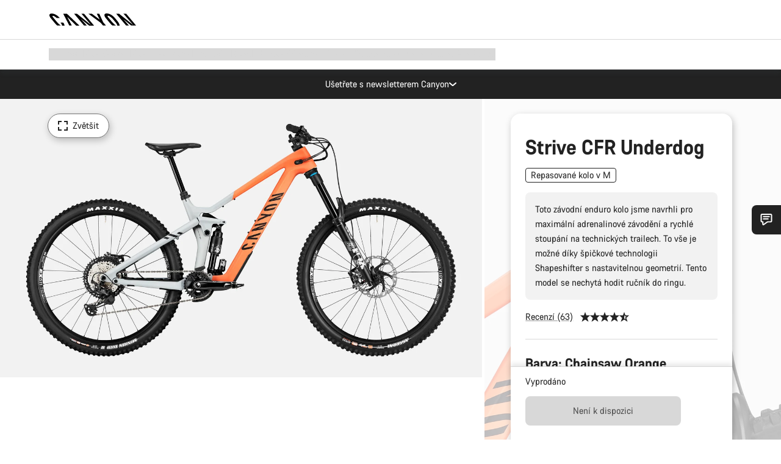

--- FILE ---
content_type: text/html;charset=UTF-8
request_url: https://www.canyon.com/cs-sk/strive-cfr-underdog/50032807.html
body_size: 39689
content:
<!DOCTYPE html><html lang="cs-sk">
<head>
<meta charset="UTF-8">

<meta http-equiv="x-ua-compatible" content="ie=edge">

<meta name="viewport" content="width=device-width, initial-scale=1, minimum-scale=1, maximum-scale=5, user-scalable=yes">
<meta http-equiv="delegate-ch" content="sec-ch-width https://dma.canyon.com; sec-ch-dpr https://dma.canyon.com; sec-ch-viewport-width https://dma.canyon.com;">

    <meta name="apple-itunes-app" content="app-id=6443914990">

    <link rel="manifest" href="/manifest.json" />




<title>
    
        
        
        Použit&yacute; Strive CFR Underdog | CANYON SK
    
</title>



    


<link rel="preload" href="/on/demandware.static/Sites-RoW-Site/-/cs_SK/v1769900616575/assets/fonts/CanyonVF.woff2" as="font" type="font/woff2" crossorigin="anonymous" fetchpriority="high"/>




    


    
        <link rel="dns-prefetch" href="https://www.googletagmanager.com" />
        <link rel="preconnect" href="https://www.googletagmanager.com" crossorigin />
    
        <link rel="dns-prefetch" href="https://www.google-analytics.com" />
        <link rel="preconnect" href="https://www.google-analytics.com" crossorigin />
    


    
        <link rel="dns-prefetch" href="https://widget.trustpilot.com" />
    
        <link rel="dns-prefetch" href="https://cdn.cquotient.com" />
    
        <link rel="dns-prefetch" href="https://p.cquotient.com" />
    
        <link rel="dns-prefetch" href="https://static.hotjar.com" />
    
        <link rel="dns-prefetch" href="https://script.hotjar.com" />
    
        <link rel="dns-prefetch" href="https://connect.facebook.net" />
    
        <link rel="dns-prefetch" href="https://s.pinimg.com" />
    
        <link rel="dns-prefetch" href="https://www.googleadservices.com" />
    
        <link rel="dns-prefetch" href="https://googleads.g.doubleclick.net" />
    
        <link rel="dns-prefetch" href="https://service.force.com" />
    






    


    
        
        
    
        
        
            <link rel="preload" media="(min-width: 1921px)" href="https://www.canyon.com/dw/image/v2/BCML_PRD/on/demandware.static/-/Sites-canyon-master/default/dw7a90ddd2/images/full/strive-cfr/2023/strive-cfr-underdog_3194_gy-og_P5.jpg?sw=1300&sfrm=png&q=90&bgcolor=F2F2F2" as="image" />
        
    
        
        
            <link rel="preload" media="(min-width: 1440px) and (max-width: 1920px)" href="https://www.canyon.com/dw/image/v2/BCML_PRD/on/demandware.static/-/Sites-canyon-master/default/dw7a90ddd2/images/full/strive-cfr/2023/strive-cfr-underdog_3194_gy-og_P5.jpg?sw=1300&sfrm=png&q=90&bgcolor=F2F2F2" as="image" />
        
    
        
        
            <link rel="preload" media="(min-width: 1200px) and (max-width: 1439px)" href="https://www.canyon.com/dw/image/v2/BCML_PRD/on/demandware.static/-/Sites-canyon-master/default/dw7a90ddd2/images/full/strive-cfr/2023/strive-cfr-underdog_3194_gy-og_P5.jpg?sw=1300&sfrm=png&q=90&bgcolor=F2F2F2" as="image" />
        
    
        
        
            <link rel="preload" media="(min-width: 992px) and (max-width: 1199px)" href="https://www.canyon.com/dw/image/v2/BCML_PRD/on/demandware.static/-/Sites-canyon-master/default/dw7a90ddd2/images/full/strive-cfr/2023/strive-cfr-underdog_3194_gy-og_P5.jpg?sw=1100&sfrm=png&q=90&bgcolor=F2F2F2" as="image" />
        
    
        
        
            <link rel="preload" media="(min-width: 768px) and (max-width: 991px)" href="https://www.canyon.com/dw/image/v2/BCML_PRD/on/demandware.static/-/Sites-canyon-master/default/dw7a90ddd2/images/full/strive-cfr/2023/strive-cfr-underdog_3194_gy-og_P5.jpg?sw=991&sfrm=png&q=90&bgcolor=F2F2F2" as="image" />
        
    
        
        
            <link rel="preload" media="(min-width: 544px) and (max-width: 767px)" href="https://www.canyon.com/dw/image/v2/BCML_PRD/on/demandware.static/-/Sites-canyon-master/default/dw7a90ddd2/images/full/strive-cfr/2023/strive-cfr-underdog_3194_gy-og_P5.jpg?sw=767&sfrm=png&q=90&bgcolor=F2F2F2" as="image" />
        
    
        
        
            <link rel="preload" media="(max-width: 543px)" href="https://www.canyon.com/dw/image/v2/BCML_PRD/on/demandware.static/-/Sites-canyon-master/default/dw7a90ddd2/images/full/strive-cfr/2023/strive-cfr-underdog_3194_gy-og_P5.jpg?sw=750&sfrm=png&q=90&bgcolor=F2F2F2" as="image" />
        
    







<link rel="icon" type="image/png" href="/on/demandware.static/Sites-RoW-Site/-/default/dw6d45ea84/images/favicon-196x196.png" sizes="196x196" />
<link rel="icon" type="image/png" href="/on/demandware.static/Sites-RoW-Site/-/default/dwe043329f/images/favicon-96x96.png" sizes="96x96" />
<link rel="icon" type="image/png" href="/on/demandware.static/Sites-RoW-Site/-/default/dw8e7d720e/images/favicon-32x32.png" sizes="32x32" />
<link rel="icon" type="image/png" href="/on/demandware.static/Sites-RoW-Site/-/default/dw67dba4dc/images/favicon-16x16.png" sizes="16x16" />
<link rel="icon" type="image/png" href="/on/demandware.static/Sites-RoW-Site/-/default/dwe449a70a/images/favicon-128.png" sizes="128x128" />
<link href="/on/demandware.static/Sites-RoW-Site/-/default/dw53a25265/images/favicon.ico" rel="shortcut icon" />





<link href="/on/demandware.static/Sites-RoW-Site/-/default/dwb1502f59/images/appicons/apple-icon.png" rel="apple-touch-icon" />
<link href="/on/demandware.static/Sites-RoW-Site/-/default/dw6534d4a8/images/appicons/apple-icon-180x180.png" rel="apple-touch-icon" sizes="180x180" />
<link href="/on/demandware.static/Sites-RoW-Site/-/default/dw8825305c/images/appicons/apple-icon-152x152.png" rel="apple-touch-icon" sizes="152x152" />
<link href="/on/demandware.static/Sites-RoW-Site/-/default/dw1eb9a113/images/appicons/apple-icon-144x144.png" rel="apple-touch-icon" sizes="144x144" />
<link href="/on/demandware.static/Sites-RoW-Site/-/default/dwd2113384/images/appicons/apple-icon-120x120.png" rel="apple-touch-icon" sizes="120x120" />
<link href="/on/demandware.static/Sites-RoW-Site/-/default/dw952c47ee/images/appicons/apple-icon-114x114.png" rel="apple-touch-icon" sizes="114x114" />
<link href="/on/demandware.static/Sites-RoW-Site/-/default/dwad5a840d/images/appicons/apple-icon-76x76.png" rel="apple-touch-icon" sizes="76x76" />
<link href="/on/demandware.static/Sites-RoW-Site/-/default/dwf6021cb3/images/appicons/apple-icon-72x72.png" rel="apple-touch-icon" sizes="72x72" />
<link href="/on/demandware.static/Sites-RoW-Site/-/default/dw9741f5e4/images/appicons/apple-icon-60x60.png" rel="apple-touch-icon" sizes="60x60" />
<link href="/on/demandware.static/Sites-RoW-Site/-/default/dwe86c94e5/images/appicons/apple-icon-57x57.png" rel="apple-touch-icon" sizes="57x57" />



<link href="/on/demandware.static/Sites-RoW-Site/-/default/dw651c0a2e/images/appicons/android-icon-192x192.png" rel="icon" sizes="192x192" />
<link href="/on/demandware.static/Sites-RoW-Site/-/default/dw46c92128/images/appicons/android-icon-144x144.png" rel="icon" sizes="144x144" />
<link href="/on/demandware.static/Sites-RoW-Site/-/default/dw4940aa7a/images/appicons/android-icon-96x96.png" rel="icon" sizes="96x96" />
<link href="/on/demandware.static/Sites-RoW-Site/-/default/dw0d6acd82/images/appicons/android-icon-72x72.png" rel="icon" sizes="72x72" />
<link href="/on/demandware.static/Sites-RoW-Site/-/default/dw3e5b4964/images/appicons/android-icon-48x48.png" rel="icon" sizes="48x48" />
<link href="/on/demandware.static/Sites-RoW-Site/-/default/dwe6cb1f39/images/appicons/android-icon-36x36.png" rel="icon" sizes="36x36" />


<meta name="msapplication-TileColor" content="#ffffff">
<meta name="msapplication-TileImage" content="/on/demandware.static/Sites-RoW-Site/-/default/dwaf4fa3c1/images/appicons/ms-icon-144x144.png">
<meta name="msapplication-config" content="/on/demandware.static/Sites-RoW-Site/-/default/dwe95dbc24/browserconfig.xml" />







<meta name="theme-color" content="#333333">





<link rel="stylesheet" href="/on/demandware.static/Sites-RoW-Site/-/cs_SK/v1769900616575/css/sharedStyle.css" fetchpriority="high" />




<link rel="stylesheet" href="/on/demandware.static/Sites-RoW-Site/-/cs_SK/v1769900616575/css/pageProductDetailStyle.css" fetchpriority="high" />










    


    



    <link rel="canonical" href="https://www.canyon.com/cs-sk/strive-cfr-underdog/50032807.html"/>








<meta name="robots" content="noindex, follow, max-snippet:160, max-image-preview:large" />




    


    



    
        <link rel="alternate" hreflang="en-AE" href="https://www.canyon.com/en-ae/strive-cfr-underdog/50032807.html">
    
        <link rel="alternate" hreflang="en-AL" href="https://www.canyon.com/en-al/strive-cfr-underdog/50032807.html">
    
        <link rel="alternate" hreflang="de-AT" href="https://www.canyon.com/de-at/strive-cfr-underdog/50032807.html">
    
        <link rel="alternate" hreflang="en-AT" href="https://www.canyon.com/en-at/strive-cfr-underdog/50032807.html">
    
        <link rel="alternate" hreflang="nl-BE" href="https://www.canyon.com/nl-be/strive-cfr-underdog/50032807.html">
    
        <link rel="alternate" hreflang="en-BE" href="https://www.canyon.com/en-be/strive-cfr-underdog/50032807.html">
    
        <link rel="alternate" hreflang="fr-BE" href="https://www.canyon.com/fr-be/strive-cfr-underdog/50032807.html">
    
        <link rel="alternate" hreflang="en-BG" href="https://www.canyon.com/en-bg/strive-cfr-underdog/50032807.html">
    
        <link rel="alternate" hreflang="en-BH" href="https://www.canyon.com/en-bh/strive-cfr-underdog/50032807.html">
    
        <link rel="alternate" hreflang="en-BM" href="https://www.canyon.com/en-bm/strive-cfr-underdog/50032807.html">
    
        <link rel="alternate" hreflang="es-BO" href="https://www.canyon.com/es-bo/strive-cfr-underdog/50032807.html">
    
        <link rel="alternate" hreflang="en-BO" href="https://www.canyon.com/en-bo/strive-cfr-underdog/50032807.html">
    
        <link rel="alternate" hreflang="pt-BR" href="https://www.canyon.com/pt-br/strive-cfr-underdog/50032807.html">
    
        <link rel="alternate" hreflang="en-BR" href="https://www.canyon.com/en-br/strive-cfr-underdog/50032807.html">
    
        <link rel="alternate" hreflang="de-CH" href="https://www.canyon.com/de-ch/strive-cfr-underdog/50032807.html">
    
        <link rel="alternate" hreflang="fr-CH" href="https://www.canyon.com/fr-ch/strive-cfr-underdog/50032807.html">
    
        <link rel="alternate" hreflang="it-CH" href="https://www.canyon.com/it-ch/strive-cfr-underdog/50032807.html">
    
        <link rel="alternate" hreflang="en-CH" href="https://www.canyon.com/en-ch/strive-cfr-underdog/50032807.html">
    
        <link rel="alternate" hreflang="es-CL" href="https://www.canyon.com/es-cl/strive-cfr-underdog/50032807.html">
    
        <link rel="alternate" hreflang="en-CL" href="https://www.canyon.com/en-cl/strive-cfr-underdog/50032807.html">
    
        <link rel="alternate" hreflang="es-CO" href="https://www.canyon.com/es-co/strive-cfr-underdog/50032807.html">
    
        <link rel="alternate" hreflang="en-CO" href="https://www.canyon.com/en-co/strive-cfr-underdog/50032807.html">
    
        <link rel="alternate" hreflang="es-CR" href="https://www.canyon.com/es-cr/strive-cfr-underdog/50032807.html">
    
        <link rel="alternate" hreflang="en-CR" href="https://www.canyon.com/en-cr/strive-cfr-underdog/50032807.html">
    
        <link rel="alternate" hreflang="en-CY" href="https://www.canyon.com/en-cy/strive-cfr-underdog/50032807.html">
    
        <link rel="alternate" hreflang="cs-CZ" href="https://www.canyon.com/cs-cz/strive-cfr-underdog/50032807.html">
    
        <link rel="alternate" hreflang="en-CZ" href="https://www.canyon.com/en-cz/strive-cfr-underdog/50032807.html">
    
        <link rel="alternate" hreflang="de-DE" href="https://www.canyon.com/de-de/strive-cfr-underdog/50032807.html">
    
        <link rel="alternate" hreflang="en-DE" href="https://www.canyon.com/en-de/strive-cfr-underdog/50032807.html">
    
        <link rel="alternate" hreflang="da-DK" href="https://www.canyon.com/da-dk/strive-cfr-underdog/50032807.html">
    
        <link rel="alternate" hreflang="en-DK" href="https://www.canyon.com/en-dk/strive-cfr-underdog/50032807.html">
    
        <link rel="alternate" hreflang="es-EC" href="https://www.canyon.com/es-ec/strive-cfr-underdog/50032807.html">
    
        <link rel="alternate" hreflang="en-EC" href="https://www.canyon.com/en-ec/strive-cfr-underdog/50032807.html">
    
        <link rel="alternate" hreflang="en-EE" href="https://www.canyon.com/en-ee/strive-cfr-underdog/50032807.html">
    
        <link rel="alternate" hreflang="en-EG" href="https://www.canyon.com/en-eg/strive-cfr-underdog/50032807.html">
    
        <link rel="alternate" hreflang="es-ES" href="https://www.canyon.com/es-es/strive-cfr-underdog/50032807.html">
    
        <link rel="alternate" hreflang="en-ES" href="https://www.canyon.com/en-es/strive-cfr-underdog/50032807.html">
    
        <link rel="alternate" hreflang="fi-FI" href="https://www.canyon.com/fi-fi/strive-cfr-underdog/50032807.html">
    
        <link rel="alternate" hreflang="en-FI" href="https://www.canyon.com/en-fi/strive-cfr-underdog/50032807.html">
    
        <link rel="alternate" hreflang="fr-FR" href="https://www.canyon.com/fr-fr/strive-cfr-underdog/50032807.html">
    
        <link rel="alternate" hreflang="en-FR" href="https://www.canyon.com/en-fr/strive-cfr-underdog/50032807.html">
    
        <link rel="alternate" hreflang="en-GR" href="https://www.canyon.com/en-gr/strive-cfr-underdog/50032807.html">
    
        <link rel="alternate" hreflang="es-GT" href="https://www.canyon.com/es-gt/strive-cfr-underdog/50032807.html">
    
        <link rel="alternate" hreflang="en-GT" href="https://www.canyon.com/en-gt/strive-cfr-underdog/50032807.html">
    
        <link rel="alternate" hreflang="es-HN" href="https://www.canyon.com/es-hn/strive-cfr-underdog/50032807.html">
    
        <link rel="alternate" hreflang="en-HN" href="https://www.canyon.com/en-hn/strive-cfr-underdog/50032807.html">
    
        <link rel="alternate" hreflang="en-HR" href="https://www.canyon.com/en-hr/strive-cfr-underdog/50032807.html">
    
        <link rel="alternate" hreflang="en-HU" href="https://www.canyon.com/en-hu/strive-cfr-underdog/50032807.html">
    
        <link rel="alternate" hreflang="en-IE" href="https://www.canyon.com/en-ie/strive-cfr-underdog/50032807.html">
    
        <link rel="alternate" hreflang="en-IL" href="https://www.canyon.com/en-il/strive-cfr-underdog/50032807.html">
    
        <link rel="alternate" hreflang="en-IS" href="https://www.canyon.com/en-is/strive-cfr-underdog/50032807.html">
    
        <link rel="alternate" hreflang="it-IT" href="https://www.canyon.com/it-it/strive-cfr-underdog/50032807.html">
    
        <link rel="alternate" hreflang="en-IT" href="https://www.canyon.com/en-it/strive-cfr-underdog/50032807.html">
    
        <link rel="alternate" hreflang="en-KG" href="https://www.canyon.com/en-kg/strive-cfr-underdog/50032807.html">
    
        <link rel="alternate" hreflang="en-KW" href="https://www.canyon.com/en-kw/strive-cfr-underdog/50032807.html">
    
        <link rel="alternate" hreflang="en-KZ" href="https://www.canyon.com/en-kz/strive-cfr-underdog/50032807.html">
    
        <link rel="alternate" hreflang="en-LB" href="https://www.canyon.com/en-lb/strive-cfr-underdog/50032807.html">
    
        <link rel="alternate" hreflang="en-LT" href="https://www.canyon.com/en-lt/strive-cfr-underdog/50032807.html">
    
        <link rel="alternate" hreflang="fr-LU" href="https://www.canyon.com/fr-lu/strive-cfr-underdog/50032807.html">
    
        <link rel="alternate" hreflang="en-LU" href="https://www.canyon.com/en-lu/strive-cfr-underdog/50032807.html">
    
        <link rel="alternate" hreflang="de-LU" href="https://www.canyon.com/de-lu/strive-cfr-underdog/50032807.html">
    
        <link rel="alternate" hreflang="en-LV" href="https://www.canyon.com/en-lv/strive-cfr-underdog/50032807.html">
    
        <link rel="alternate" hreflang="en-MK" href="https://www.canyon.com/en-mk/strive-cfr-underdog/50032807.html">
    
        <link rel="alternate" hreflang="en-MT" href="https://www.canyon.com/en-mt/strive-cfr-underdog/50032807.html">
    
        <link rel="alternate" hreflang="en-MU" href="https://www.canyon.com/en-mu/strive-cfr-underdog/50032807.html">
    
        <link rel="alternate" hreflang="es-MX" href="https://www.canyon.com/es-mx/strive-cfr-underdog/50032807.html">
    
        <link rel="alternate" hreflang="en-MX" href="https://www.canyon.com/en-mx/strive-cfr-underdog/50032807.html">
    
        <link rel="alternate" hreflang="nl-NL" href="https://www.canyon.com/nl-nl/strive-cfr-underdog/50032807.html">
    
        <link rel="alternate" hreflang="en-NL" href="https://www.canyon.com/en-nl/strive-cfr-underdog/50032807.html">
    
        <link rel="alternate" hreflang="no-NO" href="https://www.canyon.com/no-no/strive-cfr-underdog/50032807.html">
    
        <link rel="alternate" hreflang="en-NO" href="https://www.canyon.com/en-no/strive-cfr-underdog/50032807.html">
    
        <link rel="alternate" hreflang="en-OM" href="https://www.canyon.com/en-om/strive-cfr-underdog/50032807.html">
    
        <link rel="alternate" hreflang="es-PA" href="https://www.canyon.com/es-pa/strive-cfr-underdog/50032807.html">
    
        <link rel="alternate" hreflang="en-PA" href="https://www.canyon.com/en-pa/strive-cfr-underdog/50032807.html">
    
        <link rel="alternate" hreflang="es-PE" href="https://www.canyon.com/es-pe/strive-cfr-underdog/50032807.html">
    
        <link rel="alternate" hreflang="en-PE" href="https://www.canyon.com/en-pe/strive-cfr-underdog/50032807.html">
    
        <link rel="alternate" hreflang="pl-PL" href="https://www.canyon.com/pl-pl/strive-cfr-underdog/50032807.html">
    
        <link rel="alternate" hreflang="en-PL" href="https://www.canyon.com/en-pl/strive-cfr-underdog/50032807.html">
    
        <link rel="alternate" hreflang="pt-PT" href="https://www.canyon.com/pt-pt/strive-cfr-underdog/50032807.html">
    
        <link rel="alternate" hreflang="en-PT" href="https://www.canyon.com/en-pt/strive-cfr-underdog/50032807.html">
    
        <link rel="alternate" hreflang="en-QA" href="https://www.canyon.com/en-qa/strive-cfr-underdog/50032807.html">
    
        <link rel="alternate" hreflang="en-RO" href="https://www.canyon.com/en-ro/strive-cfr-underdog/50032807.html">
    
        <link rel="alternate" hreflang="en-RS" href="https://www.canyon.com/en-rs/strive-cfr-underdog/50032807.html">
    
        <link rel="alternate" hreflang="en-SA" href="https://www.canyon.com/en-sa/strive-cfr-underdog/50032807.html">
    
        <link rel="alternate" hreflang="sv-SE" href="https://www.canyon.com/sv-se/strive-cfr-underdog/50032807.html">
    
        <link rel="alternate" hreflang="en-SE" href="https://www.canyon.com/en-se/strive-cfr-underdog/50032807.html">
    
        <link rel="alternate" hreflang="en-SG" href="https://www.canyon.com/en-sg/strive-cfr-underdog/50032807.html">
    
        <link rel="alternate" hreflang="zh-SG" href="https://www.canyon.com/zh-sg/strive-cfr-underdog/50032807.html">
    
        <link rel="alternate" hreflang="en-SI" href="https://www.canyon.com/en-si/strive-cfr-underdog/50032807.html">
    
        <link rel="alternate" hreflang="cs-SK" href="https://www.canyon.com/cs-sk/strive-cfr-underdog/50032807.html">
    
        <link rel="alternate" hreflang="en-SK" href="https://www.canyon.com/en-sk/strive-cfr-underdog/50032807.html">
    
        <link rel="alternate" hreflang="en-TR" href="https://www.canyon.com/en-tr/strive-cfr-underdog/50032807.html">
    
        <link rel="alternate" hreflang="en-UA" href="https://www.canyon.com/en-ua/strive-cfr-underdog/50032807.html">
    
        <link rel="alternate" hreflang="en-US" href="https://www.canyon.com/en-us/strive-cfr-underdog/50032807.html">
    
        <link rel="alternate" hreflang="en-ZM" href="https://www.canyon.com/en-zm/strive-cfr-underdog/50032807.html">
    







    
    
        
    






    <meta property="og:url" content="https://www.canyon.com/cs-sk/strive-cfr-underdog/50032807.html" />
    <meta property="og:type" content="product" />
    <meta property="og:title" content="Použit&yacute; Strive CFR Underdog"/>
    <meta property="og:description" content="Strive CFR Underdog" />
    <meta property="og:app_id" content="" />
    
        <meta property="og:image" content="https://www.canyon.com/dw/image/v2/BCML_PRD/on/demandware.static/-/Sites-canyon-master/default/dw7a90ddd2/images/full/strive-cfr/2023/strive-cfr-underdog_3194_gy-og_P5.png?sw=1064&amp;sh=599&amp;sm=fit&amp;sfrm=png" />
    





    



    <meta name="twitter:card" content="summary_large_image" />
    <meta name="twitter:site" content="@CANYON" />






    <meta name="description" content="Strive CFR Underdog"/>



    <meta name="google-site-verification" content="5xYcWWvJizN8AQxIAEcvmNqOaMMi4VJEv0G5x6MZ6Dw" />






    <script type="application/ld+json">

        
            {
            "@context": "https://schema.org",
            "@type": "Organization",
            "name": "Canyon",
            "url": "https://www.canyon.com/",
            "logo": "https://www.canyon.com/on/demandware.static/Sites-RoW-Site/-/default/images/seo/logo.png",
            "contactPoint":[{
                "@type": "ContactPoint",
                "telephone": "+4926194903000",
                "contactType": "Customer service",
                "areaServed":["DE","AT"]},
                {"@type": "ContactPoint",
                "telephone": "+442085496001" ,
                "contactType": "Customer service",
                "areaServed":["GB"]},
                {"@type": "ContactPoint",
                "telephone": "+41435881100" ,
                "contactType": "Customer service",
                "areaServed":["CH"]},
                {"@type": "ContactPoint",
                "telephone": "+815037868496" ,
                "contactType": "Customer service",
                "areaServed":["JP"]},
                {"@type": "ContactPoint",
                "telephone": "+358401802620" ,
                "contactType": "Customer service",
                "areaServed":["FI"]},
                {"@type": "ContactPoint",
                "telephone": "+39045515527" ,
                "contactType": "Customer service",
                "areaServed":["IT"]},
                {"@type": "ContactPoint",
                "telephone": "+3216980399" ,
                "contactType": "Customer service",
                "areaServed":["BE"]},
                {"@type": "ContactPoint",
                "telephone": "+48914226966" ,
                "contactType": "Customer service",
                "areaServed":["PL"]},
                {"@type": "ContactPoint",
                "telephone": "+420226259001" ,
                "contactType": "Customer service",
                "areaServed":["CZ"]},
                {"@type": "ContactPoint",
                "telephone": "+421220510450" ,
                "contactType": "Customer service",
                "areaServed":["SK"]},
                {"@type": "ContactPoint",
                "telephone": "+611300712003" ,
                "contactType": "Customer service",
                "areaServed":["AU"]},
                {"@type": "ContactPoint",
                "telephone": "+61397711607" ,
                "contactType": "Customer service",
                "areaServed":["NZ"]},
                {"@type": "ContactPoint",
                "telephone": "+82316982577" ,
                "contactType": "Customer service",
                "areaServed":["KO"]},
                {"@type": "ContactPoint",
                "telephone": "+31408080485" ,
                "contactType": "Customer service",
                "areaServed":["NL"]},{"@type": "ContactPoint",
                "telephone": "+34910470740" ,
                "contactType": "Customer service",
                "areaServed":["ES"]},
                {"@type": "ContactPoint",
                "telephone": "+34911239440" ,
                "contactType": "Customer service",
                "areaServed":["PT"]},
                {"@type": "ContactPoint",
                "telephone": "+33890710132" ,
                "contactType": "Customer service",
                "areaServed":["FR"]},
                {"@type": "ContactPoint",
                "telephone": "+4570204011" ,
                "contactType": "Customer service",
                "areaServed":["DK"]},
                {"@type": "ContactPoint",
                "telephone": "+46868441440" ,
                "contactType": "Customer service",
                "areaServed":["SV"]},
                {"@type": "ContactPoint",
                "telephone": "+4745404140" ,
                "contactType": "Customer service",
                "areaServed":["NO"]},
                {"@type": "ContactPoint",
                "telephone": "+27212050073" ,
                "contactType": "Customer service",
                "areaServed":["ZA"]},
                {"@type": "ContactPoint",
                "telephone": "+6531634999" ,
                "contactType": "Customer service",
                "areaServed":["SG"]},
                {"@type": "ContactPoint",
                "telephone": "+4926194903000" ,
                "contactType": "Customer service"
                }],
                
            "sameAs": [
                "http://www.wikidata.org/entity/Q318730",
                "https://www.youtube.com/@CanyonBicycles",
                "https://www.linkedin.com/company/canyon-bicycles-gmbh/",
                "https://www.facebook.com/canyon/",
                "https://twitter.com/canyon_bikes",
                "https://www.instagram.com/canyon/",
                "https://www.strava.com/clubs/3812",
                "https://www.tiktok.com/@canyon_bicycles"
                ]
 }
        
    </script>





    


<script src="https://canyon.app.baqend.com/v1/speedkit/install.js?d=production" async crossorigin="anonymous"></script>






<meta name="format-detection" content="telephone=no" />



    



    





    





<meta name="js-gtm-initial-meta" content=""
data-gtm="[{&quot;event&quot;:&quot;initial-meta&quot;,&quot;Country&quot;:&quot;SK&quot;,&quot;Language&quot;:&quot;cs&quot;,&quot;PageType&quot;:&quot;catalog&quot;,&quot;SubPageType&quot;:&quot;productDetail&quot;,&quot;PageID&quot;:&quot;product &gt; 50032807&quot;,&quot;LoggedIn&quot;:&quot;false&quot;,&quot;crmId&quot;:&quot;&quot;,&quot;ABTesting&quot;:&quot;false&quot;,&quot;ABTestGroup&quot;:&quot;unknown&quot;,&quot;release&quot;:&quot;26.1.21&quot;,&quot;deviceType&quot;:&quot;webshop&quot;,&quot;viewMode&quot;:&quot;browser&quot;}]"
data-gtm-model="{&quot;enabled&quot;:true,&quot;dataLayer&quot;:[{&quot;event&quot;:&quot;initial-meta&quot;,&quot;Country&quot;:&quot;SK&quot;,&quot;Language&quot;:&quot;cs&quot;,&quot;PageType&quot;:&quot;catalog&quot;,&quot;SubPageType&quot;:&quot;productDetail&quot;,&quot;PageID&quot;:&quot;product &gt; 50032807&quot;,&quot;LoggedIn&quot;:&quot;false&quot;,&quot;crmId&quot;:&quot;&quot;,&quot;ABTesting&quot;:&quot;false&quot;,&quot;ABTestGroup&quot;:&quot;unknown&quot;,&quot;release&quot;:&quot;26.1.21&quot;,&quot;deviceType&quot;:&quot;webshop&quot;,&quot;viewMode&quot;:&quot;browser&quot;}],&quot;containerID&quot;:&quot;&quot;,&quot;internalHostRegex&quot;:&quot;^[\\w\\W]*.canyon.com[\\w\\W]*$&quot;,&quot;linkFileExtensions&quot;:[],&quot;internalContainerID&quot;:&quot;GTM-M2JG57Z&quot;,&quot;internalContainerURL&quot;:&quot;https://svr.canyon.com/gtm.js&quot;}"
data-gtm-parameters=""
data-gtm-viewmode=""
data-gtm-devicetype="">

<meta name="js-gtm-session-events" content=""
data-gtm="[]">

<script>
if (window.location === window.parent.location) {
window.dataLayer = window.dataLayer || [];
window.gtmInternalHostRegex = "^[\\w\\W]*.canyon.com[\\w\\W]*$";
window.gtmLinkFileExtensions = [];
}
</script>








<script type="text/javascript">//<!--
/* <![CDATA[ (head-active_data.js) */
var dw = (window.dw || {});
dw.ac = {
    _analytics: null,
    _events: [],
    _category: "",
    _searchData: "",
    _anact: "",
    _anact_nohit_tag: "",
    _analytics_enabled: "true",
    _timeZone: "Europe/Berlin",
    _capture: function(configs) {
        if (Object.prototype.toString.call(configs) === "[object Array]") {
            configs.forEach(captureObject);
            return;
        }
        dw.ac._events.push(configs);
    },
	capture: function() { 
		dw.ac._capture(arguments);
		// send to CQ as well:
		if (window.CQuotient) {
			window.CQuotient.trackEventsFromAC(arguments);
		}
	},
    EV_PRD_SEARCHHIT: "searchhit",
    EV_PRD_DETAIL: "detail",
    EV_PRD_RECOMMENDATION: "recommendation",
    EV_PRD_SETPRODUCT: "setproduct",
    applyContext: function(context) {
        if (typeof context === "object" && context.hasOwnProperty("category")) {
        	dw.ac._category = context.category;
        }
        if (typeof context === "object" && context.hasOwnProperty("searchData")) {
        	dw.ac._searchData = context.searchData;
        }
    },
    setDWAnalytics: function(analytics) {
        dw.ac._analytics = analytics;
    },
    eventsIsEmpty: function() {
        return 0 == dw.ac._events.length;
    }
};
/* ]]> */
// -->
</script>
<script type="text/javascript">//<!--
/* <![CDATA[ (head-cquotient.js) */
var CQuotient = window.CQuotient = {};
CQuotient.clientId = 'bcml-RoW';
CQuotient.realm = 'BCML';
CQuotient.siteId = 'RoW';
CQuotient.instanceType = 'prd';
CQuotient.locale = 'cs_SK';
CQuotient.fbPixelId = '__UNKNOWN__';
CQuotient.activities = [];
CQuotient.cqcid='';
CQuotient.cquid='';
CQuotient.cqeid='';
CQuotient.cqlid='';
CQuotient.apiHost='api.cquotient.com';
/* Turn this on to test against Staging Einstein */
/* CQuotient.useTest= true; */
CQuotient.useTest = ('true' === 'false');
CQuotient.initFromCookies = function () {
	var ca = document.cookie.split(';');
	for(var i=0;i < ca.length;i++) {
	  var c = ca[i];
	  while (c.charAt(0)==' ') c = c.substring(1,c.length);
	  if (c.indexOf('cqcid=') == 0) {
		CQuotient.cqcid=c.substring('cqcid='.length,c.length);
	  } else if (c.indexOf('cquid=') == 0) {
		  var value = c.substring('cquid='.length,c.length);
		  if (value) {
		  	var split_value = value.split("|", 3);
		  	if (split_value.length > 0) {
			  CQuotient.cquid=split_value[0];
		  	}
		  	if (split_value.length > 1) {
			  CQuotient.cqeid=split_value[1];
		  	}
		  	if (split_value.length > 2) {
			  CQuotient.cqlid=split_value[2];
		  	}
		  }
	  }
	}
}
CQuotient.getCQCookieId = function () {
	if(window.CQuotient.cqcid == '')
		window.CQuotient.initFromCookies();
	return window.CQuotient.cqcid;
};
CQuotient.getCQUserId = function () {
	if(window.CQuotient.cquid == '')
		window.CQuotient.initFromCookies();
	return window.CQuotient.cquid;
};
CQuotient.getCQHashedEmail = function () {
	if(window.CQuotient.cqeid == '')
		window.CQuotient.initFromCookies();
	return window.CQuotient.cqeid;
};
CQuotient.getCQHashedLogin = function () {
	if(window.CQuotient.cqlid == '')
		window.CQuotient.initFromCookies();
	return window.CQuotient.cqlid;
};
CQuotient.trackEventsFromAC = function (/* Object or Array */ events) {
try {
	if (Object.prototype.toString.call(events) === "[object Array]") {
		events.forEach(_trackASingleCQEvent);
	} else {
		CQuotient._trackASingleCQEvent(events);
	}
} catch(err) {}
};
CQuotient._trackASingleCQEvent = function ( /* Object */ event) {
	if (event && event.id) {
		if (event.type === dw.ac.EV_PRD_DETAIL) {
			CQuotient.trackViewProduct( {id:'', alt_id: event.id, type: 'raw_sku'} );
		} // not handling the other dw.ac.* events currently
	}
};
CQuotient.trackViewProduct = function(/* Object */ cqParamData){
	var cq_params = {};
	cq_params.cookieId = CQuotient.getCQCookieId();
	cq_params.userId = CQuotient.getCQUserId();
	cq_params.emailId = CQuotient.getCQHashedEmail();
	cq_params.loginId = CQuotient.getCQHashedLogin();
	cq_params.product = cqParamData.product;
	cq_params.realm = cqParamData.realm;
	cq_params.siteId = cqParamData.siteId;
	cq_params.instanceType = cqParamData.instanceType;
	cq_params.locale = CQuotient.locale;
	
	if(CQuotient.sendActivity) {
		CQuotient.sendActivity(CQuotient.clientId, 'viewProduct', cq_params);
	} else {
		CQuotient.activities.push({activityType: 'viewProduct', parameters: cq_params});
	}
};
/* ]]> */
// -->
</script>

</head>
<body id="js-body" class="page  js-page page--ptCatalog page--sptProductDetail ">








<noscript>
<iframe src="https://svr.canyon.com/ns.html?id=GTM-M2JG57Z"
height="0" width="0" style="display:none;visibility:hidden">
</iframe>
</noscript>


<div id="app" class="app" data-action="Product-Show" data-querystring="pid=50032807" >







<div class="u-hide js-moneyPatternDataContainer" data-moneypattern="mfff.fff.fff,dd &euro;" data-removetrailingzeros="true"><!-- empty --></div>



<div class="js-globalMessages"></div>


    






<nav class="header xlt-header js-headerNavigationWrapper js-headerNavigation"
aria-label="header"
data-gtm-settings="{&quot;enabled&quot;:true}"
data-navigation-url="/on/demandware.store/Sites-RoW-Site/cs_SK/Navigation-Header"
data-topbar-url="/on/demandware.store/Sites-RoW-Site/cs_SK/Navigation-HeaderTopBar"
>
<div class="header__inner">
<div class="header__topBar">
<div class="header__topBarContainer">
<div class="header__topBarInner js-topBar">

<div class="headerTopBar__menuTriggerWrapper"></div>
<div class="headerTopBar__logoWrapper">
<a aria-label="Back to home" class="headerTopBar__logo" href="/cs-sk/" title="Canyon" aria-hidden="false" tabindex="0">



    <svg
        
        xmlns:xlink="http://www.w3.org/1999/xlink"
        class="icon icon-logo headerTopBar__logoIcon"
        aria-hidden="false"
        focusable="false"
        
    >
        
            <title>Canyon</title>
        
        
        
            <use xlink:href="/on/demandware.static/Sites-RoW-Site/-/cs_SK/v1769900616575/images/iconsNew.svg#sprite-logo"></use>
        
        
    </svg>


</a>
</div>
<div class="headerTopBar__userMenuWrapper"></div>
</div>
</div>
</div>
<div class="headerNavigationBar headerNavigationBar--preload js-navBarPreload">
<div class="headerNavigationBar__inner">
<div class="headerNavigationBar__preloadItem headerNavigationBar__preloadItem--level1 headerNavigationBar__preloadItem--menu">
<span class="u-visHidden">
Rozbalit navigaci
</span>



    <svg
        
        xmlns:xlink="http://www.w3.org/1999/xlink"
        class="icon icon-nav headerNavigationBar__menuTriggerIcon"
        aria-hidden="false"
        focusable="false"
        
    >
        
        
        
            <use xlink:href="/on/demandware.static/Sites-RoW-Site/-/cs_SK/v1769900616575/images/iconsNew.svg#sprite-nav"></use>
        
        
    </svg>


</div>




<a class="headerNavigationBar__preloadItem headerNavigationBar__preloadItem--level1" href="/cs-sk/silni%C4%8Dni-kola/">Road Bikes</a>


<a class="headerNavigationBar__preloadItem headerNavigationBar__preloadItem--level2" href="/cs-sk/silni%C4%8Dni-kola/endurance-bikes/">Endurance</a>




<a class="headerNavigationBar__preloadItem headerNavigationBar__preloadItem--level3" href="/cs-sk/silni%C4%8Dni-kola/endurance-bikes/endurace/">Endurace</a>





<a class="headerNavigationBar__preloadItem headerNavigationBar__preloadItem--level4" href="/cs-sk/silni%C4%8Dni-kola/endurance-bikes/endurace/?prefn1=pc_rahmen_modifikation_werkstoff&amp;prefv1=CFR#section-product-grid">Endurace CFR</a>




<a class="headerNavigationBar__preloadItem headerNavigationBar__preloadItem--level4" href="/cs-sk/silni%C4%8Dni-kola/endurance-bikes/endurace/?prefn1=pc_rahmen_modifikation_werkstoff&amp;prefv1=CF%20SLX#section-product-grid">Endurace CF SLX</a>




<a class="headerNavigationBar__preloadItem headerNavigationBar__preloadItem--level4" href="/cs-sk/silni%C4%8Dni-kola/endurance-bikes/endurace/?prefn1=pc_rahmen_modifikation_werkstoff&amp;prefv1=CF#section-product-grid">Endurace CF</a>




<a class="headerNavigationBar__preloadItem headerNavigationBar__preloadItem--level4" href="/cs-sk/silni%C4%8Dni-kola/endurance-bikes/endurace/allroad/endurace-allroad/4164.html">Endurace AllRoad</a>







<a class="headerNavigationBar__preloadItem headerNavigationBar__preloadItem--level2" href="/cs-sk/silni%C4%8Dni-kola/race-bikes/">Z&aacute;vod</a>




<a class="headerNavigationBar__preloadItem headerNavigationBar__preloadItem--level3" href="/cs-sk/silni%C4%8Dni-kola/race-bikes/ultimate/">Ultimate</a>





<a class="headerNavigationBar__preloadItem headerNavigationBar__preloadItem--level4" href="/cs-sk/silni%C4%8Dni-kola/race-bikes/ultimate/?prefn1=pc_rahmen_modifikation_werkstoff&amp;prefv1=CFR#section-product-grid">Ultimate CFR</a>




<a class="headerNavigationBar__preloadItem headerNavigationBar__preloadItem--level4" href="/cs-sk/silni%C4%8Dni-kola/race-bikes/ultimate/?prefn1=pc_rahmen_modifikation_werkstoff&amp;prefv1=CF%20SLX#section-product-grid">Ultimate CF SLX</a>




<a class="headerNavigationBar__preloadItem headerNavigationBar__preloadItem--level4" href="/cs-sk/silni%C4%8Dni-kola/race-bikes/ultimate/?prefn1=pc_rahmen_modifikation_werkstoff&amp;prefv1=CF%20SL#section-product-grid">Ultimate CF</a>






<a class="headerNavigationBar__preloadItem headerNavigationBar__preloadItem--level3" href="/cs-sk/silni%C4%8Dni-kola/aero-bikes/aeroad/">Aeroad</a>





<a class="headerNavigationBar__preloadItem headerNavigationBar__preloadItem--level4" href="/cs-sk/silni%C4%8Dni-kola/aero-bikes/aeroad/?prefn1=pc_rahmen_modifikation_werkstoff&amp;prefv1=CFR#section-product-grid">Aeroad CFR</a>




<a class="headerNavigationBar__preloadItem headerNavigationBar__preloadItem--level4" href="/cs-sk/silni%C4%8Dni-kola/aero-bikes/aeroad/?prefn1=pc_rahmen_modifikation_werkstoff&amp;prefv1=CF%20SLX#section-product-grid">Aeroad CF SLX</a>







<a class="headerNavigationBar__preloadItem headerNavigationBar__preloadItem--level2" href="/cs-sk/silni%C4%8Dni-kola/aero-bikes/">Aero</a>




<a class="headerNavigationBar__preloadItem headerNavigationBar__preloadItem--level3" href="/cs-sk/silni%C4%8Dni-kola/aero-bikes/aeroad/">Aeroad</a>





<a class="headerNavigationBar__preloadItem headerNavigationBar__preloadItem--level4" href="/cs-sk/silni%C4%8Dni-kola/aero-bikes/aeroad/?prefn1=pc_rahmen_modifikation_werkstoff&amp;prefv1=CFR#section-product-grid">Aeroad CFR</a>




<a class="headerNavigationBar__preloadItem headerNavigationBar__preloadItem--level4" href="/cs-sk/silni%C4%8Dni-kola/aero-bikes/aeroad/?prefn1=pc_rahmen_modifikation_werkstoff&amp;prefv1=CF%20SLX#section-product-grid">Aeroad CF SLX</a>






<a class="headerNavigationBar__preloadItem headerNavigationBar__preloadItem--level3" href="/cs-sk/silni%C4%8Dni-kola/triathlon-bikes/speedmax/">Speedmax</a>





<a class="headerNavigationBar__preloadItem headerNavigationBar__preloadItem--level4" href="/cs-sk/silni%C4%8Dni-kola/triathlon-bikes/speedmax/?prefn1=pc_rahmen_plattformcode&amp;prefv1=R090-01#section-product-grid">Speedmax CFR TT</a>




<a class="headerNavigationBar__preloadItem headerNavigationBar__preloadItem--level4" href="/cs-sk/silni%C4%8Dni-kola/triathlon-bikes/speedmax/?prefn1=pc_rahmen_modifikation_werkstoff&amp;prefv1=CFR#section-product-grid">Speedmax CFR</a>




<a class="headerNavigationBar__preloadItem headerNavigationBar__preloadItem--level4" href="/cs-sk/silni%C4%8Dni-kola/triathlon-bikes/speedmax/?prefn1=pc_rahmen_modifikation_werkstoff&amp;prefv1=CF%20SLX#section-product-grid">Speedmax CF SLX</a>




<a class="headerNavigationBar__preloadItem headerNavigationBar__preloadItem--level4" href="/cs-sk/silni%C4%8Dni-kola/triathlon-bikes/speedmax/?prefn1=pc_rahmen_modifikation_werkstoff&amp;prefv1=CF#section-product-grid">Speedmax CF</a>







<a class="headerNavigationBar__preloadItem headerNavigationBar__preloadItem--level2" href="/cs-sk/silni%C4%8Dni-kola/triathlon-bikes/">Triatlon a TT</a>




<a class="headerNavigationBar__preloadItem headerNavigationBar__preloadItem--level3" href="/cs-sk/silni%C4%8Dni-kola/triathlon-bikes/speedmax/">Speedmax</a>





<a class="headerNavigationBar__preloadItem headerNavigationBar__preloadItem--level4" href="/cs-sk/silni%C4%8Dni-kola/triathlon-bikes/speedmax/?prefn1=pc_rahmen_plattformcode&amp;prefv1=R090-01#section-product-grid">Speedmax CFR TT</a>




<a class="headerNavigationBar__preloadItem headerNavigationBar__preloadItem--level4" href="/cs-sk/silni%C4%8Dni-kola/triathlon-bikes/speedmax/?prefn1=pc_rahmen_modifikation_werkstoff&amp;prefv1=CFR#section-product-grid">Speedmax CFR</a>




<a class="headerNavigationBar__preloadItem headerNavigationBar__preloadItem--level4" href="/cs-sk/silni%C4%8Dni-kola/triathlon-bikes/speedmax/?prefn1=pc_rahmen_modifikation_werkstoff&amp;prefv1=CF%20SLX#section-product-grid">Speedmax CF SLX</a>




<a class="headerNavigationBar__preloadItem headerNavigationBar__preloadItem--level4" href="/cs-sk/silni%C4%8Dni-kola/triathlon-bikes/speedmax/?prefn1=pc_rahmen_modifikation_werkstoff&amp;prefv1=CF#section-product-grid">Speedmax CF</a>







<a class="headerNavigationBar__preloadItem headerNavigationBar__preloadItem--level2" href="/cs-sk/silni%C4%8Dni-kola/cyclocross-bikes/">Cyclocross</a>




<a class="headerNavigationBar__preloadItem headerNavigationBar__preloadItem--level3" href="/cs-sk/silni%C4%8Dni-kola/cyclocross-bikes/inflite/">Inflite</a>





<a class="headerNavigationBar__preloadItem headerNavigationBar__preloadItem--level4" href="/cs-sk/silni%C4%8Dni-kola/cyclocross-bikes/inflite/?prefn1=pc_rahmen_modifikation_werkstoff&amp;prefv1=CFR#section-product-grid">Inflite CFR</a>




<a class="headerNavigationBar__preloadItem headerNavigationBar__preloadItem--level4" href="/cs-sk/silni%C4%8Dni-kola/cyclocross-bikes/inflite/?prefn1=pc_rahmen_modifikation_werkstoff&amp;prefv1=CF%20SLX#section-product-grid">Inflite CF SLX</a>




<a class="headerNavigationBar__preloadItem headerNavigationBar__preloadItem--level4" href="/cs-sk/silni%C4%8Dni-kola/cyclocross-bikes/inflite/?prefn1=pc_rahmen_modifikation_werkstoff&amp;prefv1=CF%20SL#section-product-grid">Inflite CF SL</a>







<a class="headerNavigationBar__preloadItem headerNavigationBar__preloadItem--level2" href="/cs-sk/elektrokola/silnicni-elektrokolo/">E-silnice</a>




<a class="headerNavigationBar__preloadItem headerNavigationBar__preloadItem--level3" href="/cs-sk/electric-bikes/electric-road-bikes/endurace-on-fly/">Endurace:ONfly</a>





<a class="headerNavigationBar__preloadItem headerNavigationBar__preloadItem--level4" href="/cs-sk/electric-bikes/electric-road-bikes/endurace-on-fly/#section-product-grid">Endurace:ONfly</a>







<a class="headerNavigationBar__preloadItem headerNavigationBar__preloadItem--level2" href="/cs-sk/silni%C4%8Dni-kola/youth-road-bikes/">Youth Road</a>




<a class="headerNavigationBar__preloadItem headerNavigationBar__preloadItem--level3" href="/cs-sk/silni%C4%8Dni-kola/youth-road-bikes/road-youth-endurace/endurace-young-hero/4285.html">Endurace Young Hero</a>





<a class="headerNavigationBar__preloadItem headerNavigationBar__preloadItem--level4" href="/cs-sk/silni%C4%8Dni-kola/youth-road-bikes/road-youth-endurace/endurace-young-hero/4285.html">Endurace Young Hero</a>






<a class="headerNavigationBar__preloadItem headerNavigationBar__preloadItem--level3" href="/cs-sk/silni%C4%8Dni-kola/race-bikes/ultimate/cf-sl/ultimate-cf-young-hero/4284.html">Ultimate Young Hero</a>





<a class="headerNavigationBar__preloadItem headerNavigationBar__preloadItem--level4" href="/cs-sk/silni%C4%8Dni-kola/race-bikes/ultimate/cf-sl/ultimate-cf-young-hero/4284.html">Ultimate Young Hero</a>







<a class="headerNavigationBar__preloadItem headerNavigationBar__preloadItem--level2" href="/cs-sk/silni%C4%8Dni-kola/road-track/speedmax-track/">Draha</a>




<a class="headerNavigationBar__preloadItem headerNavigationBar__preloadItem--level3" href="/cs-sk/silni%C4%8Dni-kola/road-track/speedmax-track/">Speedmax CFR Track</a>





<a class="headerNavigationBar__preloadItem headerNavigationBar__preloadItem--level4" href="/cs-sk/silni%C4%8Dni-kola/road-track/speedmax-track/#section-product-grid">Speedmax CFR Track</a>








<a class="headerNavigationBar__preloadItem headerNavigationBar__preloadItem--level1" href="/cs-sk/gravel-kola/">Gravel Bikes</a>


<a class="headerNavigationBar__preloadItem headerNavigationBar__preloadItem--level2" href="/cs-sk/gravel-kola/adventure/">Dobrodružstv&iacute;</a>




<a class="headerNavigationBar__preloadItem headerNavigationBar__preloadItem--level3" href="/cs-sk/gravel-kola/adventure/grizl/">Grizl</a>





<a class="headerNavigationBar__preloadItem headerNavigationBar__preloadItem--level4" href="/cs-sk/gravel-kola/adventure/grizl/?prefn1=pc_cockpit_cockpittype&amp;prefv1=Escape#section-product-grid">Grizl Escape</a>




<a class="headerNavigationBar__preloadItem headerNavigationBar__preloadItem--level4" href="/cs-sk/gravel-kola/adventure/grizl/?prefn1=pc_cockpit_cockpittype&amp;prefv1=OG#section-product-grid">Grizl OG</a>




<a class="headerNavigationBar__preloadItem headerNavigationBar__preloadItem--level4" href="/cs-sk/gravel-kola/adventure/grizl/?map_prefn1=pc_werkstoff&amp;map_prefv1=Aluminium%20%28AL%29#section-product-grid">Grizl AL</a>







<a class="headerNavigationBar__preloadItem headerNavigationBar__preloadItem--level2" href="/cs-sk/gravel-kola/race/">Race</a>




<a class="headerNavigationBar__preloadItem headerNavigationBar__preloadItem--level3" href="/cs-sk/gravel-kola/race/grail/">Grail</a>





<a class="headerNavigationBar__preloadItem headerNavigationBar__preloadItem--level4" href="/cs-sk/gravel-kola/race/grail/?prefn1=pc_rahmen_modifikation_werkstoff&amp;prefv1=CFR#section-product-grid">Grail CFR</a>




<a class="headerNavigationBar__preloadItem headerNavigationBar__preloadItem--level4" href="/cs-sk/gravel-kola/race/grail/?prefn1=pc_rahmen_modifikation_werkstoff&amp;prefv1=CF%20SLX#section-product-grid">Grail CF SLX</a>




<a class="headerNavigationBar__preloadItem headerNavigationBar__preloadItem--level4" href="/cs-sk/gravel-kola/race/grail/?prefn1=pc_rahmen_modifikation_werkstoff&amp;prefv1=CF%20SL#section-product-grid">Grail CF</a>







<a class="headerNavigationBar__preloadItem headerNavigationBar__preloadItem--level2" href="/cs-sk/elektrokola/gravel-elektrokolo/">Gravel Elektrokola</a>




<a class="headerNavigationBar__preloadItem headerNavigationBar__preloadItem--level3" href="/cs-sk/elektrokola/gravel-elektrokolo/grizl-on/">Grizl:ONfly</a>





<a class="headerNavigationBar__preloadItem headerNavigationBar__preloadItem--level4" href="/cs-sk/elektrokola/gravel-elektrokolo/grizl-on/#section-product-grid">Grizl:ONfly</a>








<a class="headerNavigationBar__preloadItem headerNavigationBar__preloadItem--level1" href="/cs-sk/elektrokola/">Elektrokola</a>


<a class="headerNavigationBar__preloadItem headerNavigationBar__preloadItem--level2" href="/cs-sk/elektrokola/horska-elektrokola/">E-MTB</a>




<a class="headerNavigationBar__preloadItem headerNavigationBar__preloadItem--level3" href="/cs-sk/elektrokola/horska-elektrokola/spectral-on/">Spectral:ON</a>





<a class="headerNavigationBar__preloadItem headerNavigationBar__preloadItem--level4" href="/cs-sk/elektrokola/horska-elektrokola/spectral-on/spectral-on/">Spectral:ON</a>




<a class="headerNavigationBar__preloadItem headerNavigationBar__preloadItem--level4" href="/cs-sk/elektrokola/horska-elektrokola/spectral-on/spectral-on-fly/">Spectral:ONfly</a>






<a class="headerNavigationBar__preloadItem headerNavigationBar__preloadItem--level3" href="/cs-sk/elektrokola/horska-elektrokola/neuron-on/">Neuron:ON</a>





<a class="headerNavigationBar__preloadItem headerNavigationBar__preloadItem--level4" href="/cs-sk/electric-bikes/electric-mountain-bikes/neuron-on/al/">Neuron:ON AL</a>




<a class="headerNavigationBar__preloadItem headerNavigationBar__preloadItem--level4" href="/cs-sk/elektrokola/horska-elektrokola/neuron-on/neuron-on-fly/">Neuron:ONfly</a>






<a class="headerNavigationBar__preloadItem headerNavigationBar__preloadItem--level3" href="/cs-sk/elektrokola/horska-elektrokola/grand-canyon-on/">Grand Canyon:ON</a>





<a class="headerNavigationBar__preloadItem headerNavigationBar__preloadItem--level4" href="/cs-sk/elektrokola/horska-elektrokola/grand-canyon-on/#section-product-grid">Grand Canyon:ON</a>






<a class="headerNavigationBar__preloadItem headerNavigationBar__preloadItem--level3" href="/cs-sk/elektrokola/horska-elektrokola/torque-on/">Torque:ON</a>





<a class="headerNavigationBar__preloadItem headerNavigationBar__preloadItem--level4" href="/cs-sk/elektrokola/horska-elektrokola/torque-on/#section-product-grid">Torque:ON CF</a>






<a class="headerNavigationBar__preloadItem headerNavigationBar__preloadItem--level3" href="/cs-sk/electric-bikes/electric-mountain-bikes/strive-on/">Strive:ON</a>





<a class="headerNavigationBar__preloadItem headerNavigationBar__preloadItem--level4" href="/cs-sk/electric-bikes/electric-mountain-bikes/strive-on/#section-product-grid">Strive:ON CFR</a>







<a class="headerNavigationBar__preloadItem headerNavigationBar__preloadItem--level2" href="/cs-sk/elektrokola/silnicni-elektrokolo/">E-silnice</a>




<a class="headerNavigationBar__preloadItem headerNavigationBar__preloadItem--level3" href="/cs-sk/electric-bikes/electric-road-bikes/endurace-on-fly/">Endurace:ONfly</a>





<a class="headerNavigationBar__preloadItem headerNavigationBar__preloadItem--level4" href="/cs-sk/electric-bikes/electric-road-bikes/endurace-on-fly/#section-product-grid">Endurace:ONfly</a>







<a class="headerNavigationBar__preloadItem headerNavigationBar__preloadItem--level2" href="/cs-sk/elektrokola/gravel-elektrokolo/">E-gravel </a>




<a class="headerNavigationBar__preloadItem headerNavigationBar__preloadItem--level3" href="/cs-sk/elektrokola/gravel-elektrokolo/grizl-on/">Grizl:ONfly</a>





<a class="headerNavigationBar__preloadItem headerNavigationBar__preloadItem--level4" href="/cs-sk/elektrokola/gravel-elektrokolo/grizl-on/#section-product-grid">Grizl:ONfly</a>







<a class="headerNavigationBar__preloadItem headerNavigationBar__preloadItem--level2" href="/cs-sk/elektrokola/trekove-elektrokolo/">E-trekking</a>




<a class="headerNavigationBar__preloadItem headerNavigationBar__preloadItem--level3" href="/cs-sk/elektrokola/trekove-elektrokolo/pathlite-on/">Pathlite:ON</a>





<a class="headerNavigationBar__preloadItem headerNavigationBar__preloadItem--level4" href="/cs-sk/elektrokola/trekove-elektrokolo/pathlite-on/?prefn1=pc_plattform&amp;prefv1=Pathlite%3AON%20SL#section-product-grid">Pathlite:ONfly</a>




<a class="headerNavigationBar__preloadItem headerNavigationBar__preloadItem--level4" href="/cs-sk/elektrokola/trekove-elektrokolo/pathlite-on/?prefn1=pc_plattform&amp;prefv1=Pathlite%3AON%20SUV#section-product-grid">Pathlite:ON SUV</a>







<a class="headerNavigationBar__preloadItem headerNavigationBar__preloadItem--level2" href="/cs-sk/elektrokola/mestske-elektrokolo/">Městsk&aacute; elektrokola</a>




<a class="headerNavigationBar__preloadItem headerNavigationBar__preloadItem--level3" href="/cs-sk/elektrokola/mestske-elektrokolo/roadlite-on/">Roadlite:ONfly</a>





<a class="headerNavigationBar__preloadItem headerNavigationBar__preloadItem--level4" href="/cs-sk/elektrokola/mestske-elektrokolo/roadlite-on/#section-product-grid">Roadlite:ONfly</a>






<a class="headerNavigationBar__preloadItem headerNavigationBar__preloadItem--level3" href="/cs-sk/hybridni-kola/mestska-kola/citylite/?map_prefn1=pc_ebike&amp;map_prefv1=Yes#section-product-grid">Citylite:ON</a>





<a class="headerNavigationBar__preloadItem headerNavigationBar__preloadItem--level4" href="/cs-sk/elektrokola/mestske-elektrokolo/citylite-on/?map_prefn1=pc_ebike&amp;map_prefv1=Yes#section-product-grid">Citylite:ON</a>




<a class="headerNavigationBar__preloadItem headerNavigationBar__preloadItem--level4" href="/cs-sk/hybridni-kola/mestska-kola/citylite/?map_prefn1=pc_ebike&amp;map_prefv1=No#section-product-grid">Citylite</a>








<a class="headerNavigationBar__preloadItem headerNavigationBar__preloadItem--level1" href="/cs-sk/horska-kola/">Mountain Bikes</a>


<a class="headerNavigationBar__preloadItem headerNavigationBar__preloadItem--level2" href="/cs-sk/horska-kola/trailova-kola/">Trail </a>




<a class="headerNavigationBar__preloadItem headerNavigationBar__preloadItem--level3" href="/cs-sk/horska-kola/trailova-kola/grand-canyon/">Grand Canyon</a>





<a class="headerNavigationBar__preloadItem headerNavigationBar__preloadItem--level4" href="/cs-sk/horska-kola/trailova-kola/grand-canyon/?prefn1=pc_familie&amp;prefv1=Grand%20Canyon#section-product-grid">Grand Canyon</a>




<a class="headerNavigationBar__preloadItem headerNavigationBar__preloadItem--level4" href="/cs-sk/elektrokola/horska-elektrokola/grand-canyon-on/#section-product-grid">Grand Canyon:ON</a>






<a class="headerNavigationBar__preloadItem headerNavigationBar__preloadItem--level3" href="/cs-sk/horska-kola/trailova-kola/neuron/">Neuron</a>





<a class="headerNavigationBar__preloadItem headerNavigationBar__preloadItem--level4" href="/cs-sk/horska-kola/trailova-kola/neuron/?prefn1=pc_plattform&amp;prefv1=Neuron%20CF#section-product-grid">Neuron CF</a>




<a class="headerNavigationBar__preloadItem headerNavigationBar__preloadItem--level4" href="/cs-sk/horska-kola/trailova-kola/neuron/?prefn1=pc_plattform&amp;prefv1=Neuron%20AL#section-product-grid">Neuron AL</a>




<a class="headerNavigationBar__preloadItem headerNavigationBar__preloadItem--level4" href="/cs-sk/elektrokola/horska-elektrokola/neuron-on/?prefn1=pc_familie&amp;prefv1=Neuron%3AON#section-product-grid">Neuron:ON</a>




<a class="headerNavigationBar__preloadItem headerNavigationBar__preloadItem--level4" href="/cs-sk/elektrokola/horska-elektrokola/neuron-on/neuron-on-fly/#section-product-grid">Neuron:ONfly</a>






<a class="headerNavigationBar__preloadItem headerNavigationBar__preloadItem--level3" href="/cs-sk/horska-kola/trailova-kola/spectral/">Spectral</a>





<a class="headerNavigationBar__preloadItem headerNavigationBar__preloadItem--level4" href="/cs-sk/horska-kola/trailova-kola/spectral/?map_prefn1=pc_werkstoff&amp;map_prefv1=Carbon%20%28CF%29&amp;map_prefn2=pc_ebike&amp;map_prefv2=No&amp;prefn3=pgeo_federweg_gabel&amp;prefv3=150-180mm#section-product-grid">Spectral CF</a>




<a class="headerNavigationBar__preloadItem headerNavigationBar__preloadItem--level4" href="/cs-sk/horska-kola/trailova-kola/spectral/?prefn1=pc_rahmen_modifikation_werkstoff&amp;prefv1=AL&amp;prefn2=pgeo_federweg_gabel&amp;prefv2=150-180mm#section-product-grid">Spectral AL</a>




<a class="headerNavigationBar__preloadItem headerNavigationBar__preloadItem--level4" href="/cs-sk/horska-kola/trailova-kola/spectral/?map_prefn1=pc_werkstoff&amp;map_prefv1=Aluminium%20%28AL%29&amp;prefn2=pgeo_federweg_gabel&amp;prefv2=125-145mm#section-product-grid">Spectral 125 AL</a>




<a class="headerNavigationBar__preloadItem headerNavigationBar__preloadItem--level4" href="/cs-sk/elektrokola/horska-elektrokola/spectral-on/#section-product-grid">Spectral:ON</a>




<a class="headerNavigationBar__preloadItem headerNavigationBar__preloadItem--level4" href="/cs-sk/elektrokola/horska-elektrokola/spectral-on/spectral-on-fly/#section-product-grid">Spectral:ONfly</a>







<a class="headerNavigationBar__preloadItem headerNavigationBar__preloadItem--level2" href="/cs-sk/horska-kola/enduro-kola/">Enduro </a>




<a class="headerNavigationBar__preloadItem headerNavigationBar__preloadItem--level3" href="/cs-sk/horska-kola/enduro-kola/torque/">Torque</a>





<a class="headerNavigationBar__preloadItem headerNavigationBar__preloadItem--level4" href="/cs-sk/horska-kola/enduro-kola/torque/?prefn1=pc_familie&amp;prefv1=Torque&amp;map_prefn2=pc_ebike&amp;map_prefv2=No#section-product-grid">Torque</a>




<a class="headerNavigationBar__preloadItem headerNavigationBar__preloadItem--level4" href="/cs-sk/elektrokola/horska-elektrokola/torque-on/#section-product-grid">Torque:ON</a>







<a class="headerNavigationBar__preloadItem headerNavigationBar__preloadItem--level2" href="/cs-sk/elektrokola/horska-elektrokola/">E-Mountain</a>




<a class="headerNavigationBar__preloadItem headerNavigationBar__preloadItem--level3" href="/cs-sk/elektrokola/horska-elektrokola/grand-canyon-on/">Grand Canyon:ON</a>





<a class="headerNavigationBar__preloadItem headerNavigationBar__preloadItem--level4" href="/cs-sk/elektrokola/horska-elektrokola/grand-canyon-on/#section-product-grid">Grand Canyon:ON</a>






<a class="headerNavigationBar__preloadItem headerNavigationBar__preloadItem--level3" href="/cs-sk/elektrokola/horska-elektrokola/neuron-on/#section-product-grid">Neuron:ON</a>





<a class="headerNavigationBar__preloadItem headerNavigationBar__preloadItem--level4" href="/cs-sk/electric-bikes/electric-mountain-bikes/neuron-on/al/#section-product-grid">Neuron:ON AL</a>




<a class="headerNavigationBar__preloadItem headerNavigationBar__preloadItem--level4" href="/cs-sk/elektrokola/horska-elektrokola/neuron-on/neuron-on-fly/#section-product-grid">Neuron:ONfly</a>






<a class="headerNavigationBar__preloadItem headerNavigationBar__preloadItem--level3" href="/cs-sk/elektrokola/horska-elektrokola/spectral-on/#section-product-grid">Spectral:ON</a>





<a class="headerNavigationBar__preloadItem headerNavigationBar__preloadItem--level4" href="/cs-sk/elektrokola/horska-elektrokola/spectral-on/spectral-on/#section-product-grid">Spectral:ON</a>




<a class="headerNavigationBar__preloadItem headerNavigationBar__preloadItem--level4" href="/cs-sk/elektrokola/horska-elektrokola/spectral-on/spectral-on-fly/#section-product-grid">Spectral:ONfly</a>






<a class="headerNavigationBar__preloadItem headerNavigationBar__preloadItem--level3" href="/cs-sk/electric-bikes/electric-mountain-bikes/strive-on/">Strive:ON</a>





<a class="headerNavigationBar__preloadItem headerNavigationBar__preloadItem--level4" href="/cs-sk/electric-bikes/electric-mountain-bikes/strive-on/#section-product-grid">Strive:ON CFR</a>






<a class="headerNavigationBar__preloadItem headerNavigationBar__preloadItem--level3" href="/cs-sk/elektrokola/horska-elektrokola/torque-on/#section-product-grid">Torque:ON</a>





<a class="headerNavigationBar__preloadItem headerNavigationBar__preloadItem--level4" href="/cs-sk/elektrokola/horska-elektrokola/torque-on/#section-product-grid">Torque:ON CF</a>







<a class="headerNavigationBar__preloadItem headerNavigationBar__preloadItem--level2" href="/cs-sk/horska-kola/cross-country-kola/">XC</a>




<a class="headerNavigationBar__preloadItem headerNavigationBar__preloadItem--level3" href="/cs-sk/horska-kola/cross-country-kola/lux-trail/">Lux Trail</a>





<a class="headerNavigationBar__preloadItem headerNavigationBar__preloadItem--level4" href="/cs-sk/horska-kola/cross-country-kola/lux-trail/?prefn1=pc_rahmen_modifikation_werkstoff&amp;prefv1=CFR#section-product-grid">Lux Trail CFR</a>




<a class="headerNavigationBar__preloadItem headerNavigationBar__preloadItem--level4" href="/cs-sk/horska-kola/cross-country-kola/lux-trail/?prefn1=pc_rahmen_modifikation_werkstoff&amp;prefv1=CF#section-product-grid">Lux Trail CF</a>






<a class="headerNavigationBar__preloadItem headerNavigationBar__preloadItem--level3" href="/cs-sk/horska-kola/cross-country-kola/lux/">Lux World Cup</a>





<a class="headerNavigationBar__preloadItem headerNavigationBar__preloadItem--level4" href="/cs-sk/horska-kola/cross-country-kola/lux/?prefn1=pc_rahmen_modifikation_werkstoff&amp;prefv1=CFR#section-product-grid">Lux World Cup CFR</a>




<a class="headerNavigationBar__preloadItem headerNavigationBar__preloadItem--level4" href="/cs-sk/horska-kola/cross-country-kola/lux/?prefn1=pc_rahmen_modifikation_werkstoff&amp;prefv1=CF#section-product-grid">Lux World Cup CF</a>






<a class="headerNavigationBar__preloadItem headerNavigationBar__preloadItem--level3" href="/cs-sk/horska-kola/cross-country-kola/exceed/">Exceed</a>





<a class="headerNavigationBar__preloadItem headerNavigationBar__preloadItem--level4" href="/cs-sk/horska-kola/cross-country-kola/exceed/?prefn1=pc_rahmen_modifikation_werkstoff&amp;prefv1=CF#section-product-grid">Exceed CF</a>






<a class="headerNavigationBar__preloadItem headerNavigationBar__preloadItem--level3" href="/cs-sk/horska-kola/trailova-kola/grand-canyon/">Grand Canyon</a>





<a class="headerNavigationBar__preloadItem headerNavigationBar__preloadItem--level4" href="/cs-sk/horska-kola/trailova-kola/grand-canyon/?prefn1=pc_familie&amp;prefv1=Grand%20Canyon#section-product-grid">Grand Canyon</a>




<a class="headerNavigationBar__preloadItem headerNavigationBar__preloadItem--level4" href="/cs-sk/elektrokola/horska-elektrokola/grand-canyon-on/#section-product-grid">Grand Canyon:ON</a>







<a class="headerNavigationBar__preloadItem headerNavigationBar__preloadItem--level2" href="/cs-sk/horska-kola/sjezdova-kola/">Sjezd </a>




<a class="headerNavigationBar__preloadItem headerNavigationBar__preloadItem--level3" href="/cs-sk/horska-kola/enduro-kola/torque/">Torque</a>





<a class="headerNavigationBar__preloadItem headerNavigationBar__preloadItem--level4" href="/cs-sk/horska-kola/enduro-kola/torque/?prefn1=pc_familie&amp;prefv1=Torque&amp;map_prefn2=pc_ebike&amp;map_prefv2=No#section-product-grid">Torque</a>




<a class="headerNavigationBar__preloadItem headerNavigationBar__preloadItem--level4" href="/cs-sk/elektrokola/horska-elektrokola/torque-on/#section-product-grid">Torque:ON</a>






<a class="headerNavigationBar__preloadItem headerNavigationBar__preloadItem--level3" href="/cs-sk/horska-kola/sjezdova-kola/sender/">Sender</a>





<a class="headerNavigationBar__preloadItem headerNavigationBar__preloadItem--level4" href="/cs-sk/horska-kola/sjezdova-kola/sender/#section-product-grid">Sender CFR</a>







<a class="headerNavigationBar__preloadItem headerNavigationBar__preloadItem--level2" href="/cs-sk/horska-kola/dirt-jump-kola/">Dirt jump/street kola</a>




<a class="headerNavigationBar__preloadItem headerNavigationBar__preloadItem--level3" href="/cs-sk/horska-kola/dirt-jump-kola/stitched/">Stitched</a>





<a class="headerNavigationBar__preloadItem headerNavigationBar__preloadItem--level4" href="/cs-sk/horska-kola/dirt-jump-kola/stitched/stitched-cfr-trial/">Stitched CFR Trial</a>




<a class="headerNavigationBar__preloadItem headerNavigationBar__preloadItem--level4" href="/cs-sk/horska-kola/dirt-jump-kola/stitched/360/">Stitched 360</a>







<a class="headerNavigationBar__preloadItem headerNavigationBar__preloadItem--level2" href="/cs-sk/horska-kola/youth-kids/">Youth MTB</a>




<a class="headerNavigationBar__preloadItem headerNavigationBar__preloadItem--level3" href="/cs-sk/horska-kola/youth-kids/?prefn1=pc_familie&amp;prefv1=Grand%20Canyon">Grand Canyon Young Hero</a>





<a class="headerNavigationBar__preloadItem headerNavigationBar__preloadItem--level4" href="/cs-sk/horska-kola/youth-kids/?prefn1=pc_familie&amp;prefv1=Grand%20Canyon#section-product-grid">Grand Canyon Young Hero</a>






<a class="headerNavigationBar__preloadItem headerNavigationBar__preloadItem--level3" href="/cs-sk/horska-kola/youth-kids/lux-world-cup-young-hero/lux-world-cup-cf-young-hero/3732.html">Lux Young Hero</a>





<a class="headerNavigationBar__preloadItem headerNavigationBar__preloadItem--level4" href="/cs-sk/horska-kola/youth-kids/lux-world-cup-young-hero/lux-world-cup-cf-young-hero/3732.html">Lux Young Hero</a>






<a class="headerNavigationBar__preloadItem headerNavigationBar__preloadItem--level3" href="/cs-sk/horska-kola/youth-kids/neuron-young-hero/neuron-young-hero/4010.html">Neuron Young Hero</a>





<a class="headerNavigationBar__preloadItem headerNavigationBar__preloadItem--level4" href="/cs-sk/horska-kola/youth-kids/neuron-young-hero/neuron-young-hero/4010.html">Neuron Young Hero</a>








<a class="headerNavigationBar__preloadItem headerNavigationBar__preloadItem--level1" href="/cs-sk/hybridni-kola/">Městsk&eacute; / Cestovn&iacute;</a>


<a class="headerNavigationBar__preloadItem headerNavigationBar__preloadItem--level2" href="/cs-sk/hybridni-kola/mestska-kola/">Městsk&eacute;</a>




<a class="headerNavigationBar__preloadItem headerNavigationBar__preloadItem--level3" href="/cs-sk/hybridni-kola/mestska-kola/citylite/">Citylite</a>





<a class="headerNavigationBar__preloadItem headerNavigationBar__preloadItem--level4" href="/cs-sk/elektrokola/mestske-elektrokolo/citylite-on/?map_prefn1=pc_ebike&amp;map_prefv1=Yes#section-product-grid">Citylite:ON</a>




<a class="headerNavigationBar__preloadItem headerNavigationBar__preloadItem--level4" href="/cs-sk/hybridni-kola/mestska-kola/citylite/?map_prefn1=pc_ebike&amp;map_prefv1=No#section-product-grid">Citylite</a>






<a class="headerNavigationBar__preloadItem headerNavigationBar__preloadItem--level3" href="/cs-sk/hybridni-kola/mestska-kola/roadlite/">Roadlite</a>





<a class="headerNavigationBar__preloadItem headerNavigationBar__preloadItem--level4" href="/cs-sk/elektrokola/mestske-elektrokolo/roadlite-on/">Roadlite:ONfly</a>




<a class="headerNavigationBar__preloadItem headerNavigationBar__preloadItem--level4" href="/cs-sk/hybridni-kola/mestska-kola/roadlite/roadlite-al-cf/">Roadlite</a>







<a class="headerNavigationBar__preloadItem headerNavigationBar__preloadItem--level2" href="/cs-sk/hybridni-kola/trekingova-kola/">Treking</a>




<a class="headerNavigationBar__preloadItem headerNavigationBar__preloadItem--level3" href="/cs-sk/elektrokola/trekove-elektrokolo/pathlite-on/">Pathlite:ON</a>





<a class="headerNavigationBar__preloadItem headerNavigationBar__preloadItem--level4" href="/cs-sk/elektrokola/trekove-elektrokolo/pathlite-on/?prefn1=pc_plattform&amp;prefv1=Pathlite%3AON%20SL#section-product-grid">Pathlite:ONfly</a>




<a class="headerNavigationBar__preloadItem headerNavigationBar__preloadItem--level4" href="/cs-sk/elektrokola/trekove-elektrokolo/pathlite-on/?prefn1=pc_plattform&amp;prefv1=Pathlite%3AON%20SUV#section-product-grid">Pathlite:ON SUV</a>








<a class="headerNavigationBar__preloadItem headerNavigationBar__preloadItem--level1" href="/cs-sk/gear/">D&iacute;ly a př&iacute;slu&scaron;enstv&iacute;</a>


<a class="headerNavigationBar__preloadItem headerNavigationBar__preloadItem--level2" href="/cs-sk/gear/bike-parts/">D&iacute;ly j&iacute;zdn&iacute;ho kola</a>




<a class="headerNavigationBar__preloadItem headerNavigationBar__preloadItem--level3" href="/cs-sk/gear/bike-parts/aero-bars-and-tri-extensions/">Aero Řid&iacute;tka a Triatlonov&eacute; N&aacute;stavce</a>





<a class="headerNavigationBar__preloadItem headerNavigationBar__preloadItem--level3" href="/cs-sk/gear/bike-parts/bar-tape-and-grips/">Omot&aacute;vka a gripy</a>





<a class="headerNavigationBar__preloadItem headerNavigationBar__preloadItem--level3" href="/cs-sk/gear/bike-parts/batteries-chargers-and-adapters/">Baterie, nab&iacute;ječky a adapt&eacute;ry</a>





<a class="headerNavigationBar__preloadItem headerNavigationBar__preloadItem--level3" href="/cs-sk/gear/bike-parts/brakes/">Brzdy</a>





<a class="headerNavigationBar__preloadItem headerNavigationBar__preloadItem--level4" href="/cs-sk/gear/bike-parts/brakes/brake-pads/">Brzdov&eacute; Destičky</a>




<a class="headerNavigationBar__preloadItem headerNavigationBar__preloadItem--level4" href="/cs-sk/gear/bike-parts/brakes/disc-brakes/">Brzdov&eacute; Kotouče</a>






<a class="headerNavigationBar__preloadItem headerNavigationBar__preloadItem--level3" href="/cs-sk/gear/bike-parts/drivetrain/">Pohon</a>





<a class="headerNavigationBar__preloadItem headerNavigationBar__preloadItem--level4" href="/cs-sk/gear/bike-parts/drivetrain/bottom-brackets/">Středov&aacute; složen&iacute;</a>




<a class="headerNavigationBar__preloadItem headerNavigationBar__preloadItem--level4" href="/cs-sk/gear/bike-parts/drivetrain/cassettes/">Kazety</a>




<a class="headerNavigationBar__preloadItem headerNavigationBar__preloadItem--level4" href="/cs-sk/gear/bike-parts/drivetrain/chainrings/">Převodn&iacute;ky</a>




<a class="headerNavigationBar__preloadItem headerNavigationBar__preloadItem--level4" href="/cs-sk/gear/bike-parts/drivetrain/chains/">Řetězy</a>






<a class="headerNavigationBar__preloadItem headerNavigationBar__preloadItem--level3" href="/cs-sk/gear/bike-parts/handlebars-and-stems/">Řid&iacute;tka, Kokpity a Představce</a>





<a class="headerNavigationBar__preloadItem headerNavigationBar__preloadItem--level3" href="/cs-sk/gear/bike-parts/pedals-and-cleats/">Ped&aacute;ly a Zar&aacute;žky</a>





<a class="headerNavigationBar__preloadItem headerNavigationBar__preloadItem--level3" href="/cs-sk/gear/bike-parts/power-meters/">Power Metery</a>





<a class="headerNavigationBar__preloadItem headerNavigationBar__preloadItem--level3" href="/cs-sk/gear/bike-parts/posts-and-clamps/">Sedlovky a Obj&iacute;mky</a>





<a class="headerNavigationBar__preloadItem headerNavigationBar__preloadItem--level3" href="/cs-sk/gear/bike-parts/">Kola, pl&aacute;&scaron;tě &amp; du&scaron;e</a>





<a class="headerNavigationBar__preloadItem headerNavigationBar__preloadItem--level4" href="/cs-sk/gear/bike-parts/tyres-and-tubes/tubes/">Du&scaron;e</a>




<a class="headerNavigationBar__preloadItem headerNavigationBar__preloadItem--level4" href="/cs-sk/gear/bike-parts/tyres-and-tubes/thru-axles/">Pevn&eacute; Osy</a>




<a class="headerNavigationBar__preloadItem headerNavigationBar__preloadItem--level4" href="/cs-sk/gear/bike-parts/tyres-and-tubes/tubeless-accessories/">Tubeless Doplňky</a>




<a class="headerNavigationBar__preloadItem headerNavigationBar__preloadItem--level4" href="/cs-sk/gear/bike-parts/tyres-and-tubes/tyres/">Pl&aacute;&scaron;tě</a>




<a class="headerNavigationBar__preloadItem headerNavigationBar__preloadItem--level4" href="/cs-sk/gear/bike-parts/tyres-and-tubes/wheels/">Zapleten&aacute; Kola</a>







<a class="headerNavigationBar__preloadItem headerNavigationBar__preloadItem--level2" href="/cs-sk/gear/accessories/">Př&iacute;slu&scaron;enstv&iacute;</a>




<a class="headerNavigationBar__preloadItem headerNavigationBar__preloadItem--level3" href="/cs-sk/gear/accessories/bags/">Bra&scaron;ny</a>





<a class="headerNavigationBar__preloadItem headerNavigationBar__preloadItem--level4" href="/cs-sk/gear/accessories/bags/bike-transport/">Přeprava Kola</a>




<a class="headerNavigationBar__preloadItem headerNavigationBar__preloadItem--level4" href="/cs-sk/gear/accessories/bags/backpacks-and-hip-bags/">Batohy a ledvinky</a>




<a class="headerNavigationBar__preloadItem headerNavigationBar__preloadItem--level4" href="/cs-sk/gear/accessories/bags/bikepacking-bikebags-and-panniers/">Cyklistick&eacute; bra&scaron;ny, batohy a nosiče na kolo</a>




<a class="headerNavigationBar__preloadItem headerNavigationBar__preloadItem--level4" href="/cs-sk/bikepacking-and-bikebags/integrated-tool-bags/">Integrovan&eacute; bra&scaron;ny na n&aacute;řad&iacute;</a>






<a class="headerNavigationBar__preloadItem headerNavigationBar__preloadItem--level3" href="/cs-sk/gear/accessories/bells/">Zvonky</a>





<a class="headerNavigationBar__preloadItem headerNavigationBar__preloadItem--level3" href="/cs-sk/gear/accessories/">P&eacute;če o Kolo a Servis</a>





<a class="headerNavigationBar__preloadItem headerNavigationBar__preloadItem--level4" href="/cs-sk/gear/accessories/bikecare-and-service/bike-maintenance/">&Uacute;držba Kola</a>




<a class="headerNavigationBar__preloadItem headerNavigationBar__preloadItem--level4" href="/cs-sk/gear/accessories/bikecare-and-service/cleaners-and-lubricants/">Čističe a Mazivo</a>




<a class="headerNavigationBar__preloadItem headerNavigationBar__preloadItem--level4" href="/cs-sk/gear/accessories/bikecare-and-service/decals-and-decor/">N&aacute;lepky</a>




<a class="headerNavigationBar__preloadItem headerNavigationBar__preloadItem--level4" href="/cs-sk/gear/accessories/bikecare-and-service/puncture-repair/">Oprava Defektů</a>




<a class="headerNavigationBar__preloadItem headerNavigationBar__preloadItem--level4" href="/cs-sk/gear/accessories/bikecare-and-service/bike-pumps/">Pumpy</a>




<a class="headerNavigationBar__preloadItem headerNavigationBar__preloadItem--level4" href="/cs-sk/gear/accessories/bikecare-and-service/touch-up-pens/">Retu&scaron;ovac&iacute; pera Canyon</a>






<a class="headerNavigationBar__preloadItem headerNavigationBar__preloadItem--level3" href="/cs-sk/gear/accessories/cycling-water-bottles-and-bottle-cages/">Lahve a ko&scaron;&iacute;ky na lahve</a>





<a class="headerNavigationBar__preloadItem headerNavigationBar__preloadItem--level3" href="/cs-sk/gear/accessories/cockpit-and-handlebar-mounts/">Drž&aacute;ky na Kokpit a Rid&iacute;tka</a>





<a class="headerNavigationBar__preloadItem headerNavigationBar__preloadItem--level3" href="/cs-sk/gear/accessories/computers-and-gps/">Tachometry a GPS</a>





<a class="headerNavigationBar__preloadItem headerNavigationBar__preloadItem--level3" href="/cs-sk/gear/accessories/fenders-and-mudguards/">Blatn&iacute;ky</a>





<a class="headerNavigationBar__preloadItem headerNavigationBar__preloadItem--level3" href="/cs-sk/gear/accessories/kickstands/">Stojany</a>





<a class="headerNavigationBar__preloadItem headerNavigationBar__preloadItem--level3" href="/cs-sk/gear/accessories/svetla/">Světla</a>





<a class="headerNavigationBar__preloadItem headerNavigationBar__preloadItem--level3" href="/cs-sk/gear/accessories/bike-locks/">Z&aacute;mky</a>





<a class="headerNavigationBar__preloadItem headerNavigationBar__preloadItem--level3" href="/cs-sk/gear/accessories/racks/">Nosiče</a>







<a class="headerNavigationBar__preloadItem headerNavigationBar__preloadItem--level1" href="/cs-sk/oble%C4%8Deni/">Oblečen&iacute;</a>


<a class="headerNavigationBar__preloadItem headerNavigationBar__preloadItem--level2" href="/cs-sk/oble%C4%8Deni/helmy/">Helmy</a>




<a class="headerNavigationBar__preloadItem headerNavigationBar__preloadItem--level3" href="/cs-sk/oble%C4%8Deni/helmy/canyon-off-road/">Ter&eacute;nn&iacute; cyklistick&eacute; helmy</a>





<a class="headerNavigationBar__preloadItem headerNavigationBar__preloadItem--level3" href="/cs-sk/oble%C4%8Deni/helmy/canyon-cfr/">Cyklistick&eacute; helmy CFR</a>






<a class="headerNavigationBar__preloadItem headerNavigationBar__preloadItem--level2" href="/cs-sk/oble%C4%8Deni/cyklisticka-obuv/canyon/">Boty</a>



<a class="headerNavigationBar__preloadItem headerNavigationBar__preloadItem--level2" href="/cs-sk/oble%C4%8Deni/dresy/">Dresy</a>



<a class="headerNavigationBar__preloadItem headerNavigationBar__preloadItem--level2" href="/cs-sk/oble%C4%8Deni/kratasy-a-kalhoty/">Cyklistick&eacute; kalhoty, kraťasy &amp; kombin&eacute;zy</a>



<a class="headerNavigationBar__preloadItem headerNavigationBar__preloadItem--level2" href="/cs-sk/oble%C4%8Deni/bundy-a-vesty/">Bundy a Vesty</a>



<a class="headerNavigationBar__preloadItem headerNavigationBar__preloadItem--level2" href="/cs-sk/oble%C4%8Deni/br%C3%BDle/">Br&yacute;le</a>



<a class="headerNavigationBar__preloadItem headerNavigationBar__preloadItem--level2" href="/cs-sk/oble%C4%8Deni/tricka/">Trička</a>



<a class="headerNavigationBar__preloadItem headerNavigationBar__preloadItem--level2" href="/cs-sk/oble%C4%8Deni/pokr%C3%BDvky-hlavy/">Čepice</a>



<a class="headerNavigationBar__preloadItem headerNavigationBar__preloadItem--level2" href="/cs-sk/oble%C4%8Deni/rukavice/">Rukavice</a>



<a class="headerNavigationBar__preloadItem headerNavigationBar__preloadItem--level2" href="/cs-sk/oble%C4%8Deni/mikiny/">Mikiny s kapuc&iacute; a trička s dlouh&yacute;m ruk&aacute;vem</a>



<a class="headerNavigationBar__preloadItem headerNavigationBar__preloadItem--level2" href="/cs-sk/oble%C4%8Deni/zakladni-vrstvy/">Z&aacute;kladn&iacute; Vrstvy</a>



<a class="headerNavigationBar__preloadItem headerNavigationBar__preloadItem--level2" href="/cs-sk/oble%C4%8Deni/navleky-na-ruce-a-nohy/">N&aacute;vleky</a>



<a class="headerNavigationBar__preloadItem headerNavigationBar__preloadItem--level2" href="/cs-sk/oble%C4%8Deni/cyklisticke-ponozky/">Socks</a>



<a class="headerNavigationBar__preloadItem headerNavigationBar__preloadItem--level2" href="/cs-sk/oble%C4%8Deni/kolekce-obleceni/">Kolekce oblečen&iacute;</a>




<a class="headerNavigationBar__preloadItem headerNavigationBar__preloadItem--level3" href="/cs-sk/oble%C4%8Deni/kolekce-obleceni/core-collection/">Kolekce CORE</a>





<a class="headerNavigationBar__preloadItem headerNavigationBar__preloadItem--level3" href="/cs-sk/oble%C4%8Deni/kolekce-obleceni/kolekce-obleceni-cfr/">Kolekce oblečen&iacute; CFR</a>





<a class="headerNavigationBar__preloadItem headerNavigationBar__preloadItem--level3" href="/cs-sk/oble%C4%8Deni/kolekce-obleceni/millet-x-canyon-collection/">Millet X Canyon</a>





<a class="headerNavigationBar__preloadItem headerNavigationBar__preloadItem--level3" href="/cs-sk/oble%C4%8Deni/kolekce-obleceni/adventure/">Kolekce Adventure</a>





<a class="headerNavigationBar__preloadItem headerNavigationBar__preloadItem--level3" href="/cs-sk/oble%C4%8Deni/kolekce-obleceni/cllctv-rideable-streetwear-collection/">CLLCTV Streetwear</a>





<a class="headerNavigationBar__preloadItem headerNavigationBar__preloadItem--level3" href="/cs-sk/oble%C4%8Deni/kolekce-obleceni/canyon-sram-collection/">CANYON//SRAM zondacrypto</a>






<a class="headerNavigationBar__preloadItem headerNavigationBar__preloadItem--level2" href="/cs-sk/oble%C4%8Deni/svety-obleceni/">Oblečen&iacute; podle světa kol</a>




<a class="headerNavigationBar__preloadItem headerNavigationBar__preloadItem--level3" href="/cs-sk/oble%C4%8Deni/?hideSelectedFilters=true&amp;map_prefn1=pc_welt&amp;map_prefv1=Road#sections-products">Silnice</a>





<a class="headerNavigationBar__preloadItem headerNavigationBar__preloadItem--level3" href="/cs-sk/gear/canyon-mountain-clothing-collection/">MTB</a>





<a class="headerNavigationBar__preloadItem headerNavigationBar__preloadItem--level3" href="/cs-sk/oble%C4%8Deni/?hideSelectedFilters=true&amp;map_prefn1=pc_welt&amp;map_prefv1=Gravel#sections-products">Gravel </a>





<a class="headerNavigationBar__preloadItem headerNavigationBar__preloadItem--level3" href="/cs-sk/oble%C4%8Deni/?hideSelectedFilters=true&amp;map_prefn1=pc_welt&amp;map_prefv1=Touring%7CUrban#sections-products">Městsk&eacute; &amp; Trekingov&eacute;</a>





<a class="headerNavigationBar__preloadItem headerNavigationBar__preloadItem--level3" href="/cs-sk/oble%C4%8Deni/?hideSelectedFilters=true&amp;prefn1=pc_welt&amp;prefv1=Lifestyle#sections-products">Neform&aacute;ln&iacute;</a>





<a class="headerNavigationBar__preloadItem headerNavigationBar__preloadItem--level3" href="/cs-sk/oble%C4%8Deni/?prefn1=pc_prosport&amp;prefv1=Alpecin-Deceuninck%7CCanyon%20CLLCTV%7CCFR%20GRAVEL%7CCanyon%20SRAM%20Racing%7CEmbrace%20the%20World%7CRad%20Race&amp;srule=bestsellers#sections-products">T&yacute;mov&eacute; oblečen&iacute;</a>






<a class="headerNavigationBar__preloadItem headerNavigationBar__preloadItem--level2" href="/cs-sk/oble%C4%8Deni/mu%C5%BEi/">P&aacute;nsk&eacute; oblečen&iacute;</a>



<a class="headerNavigationBar__preloadItem headerNavigationBar__preloadItem--level2" href="/cs-sk/oble%C4%8Deni/%C5%BEeny/">D&aacute;msk&eacute; oblečen&iacute;</a>



<a class="headerNavigationBar__preloadItem headerNavigationBar__preloadItem--level2" href="/cs-sk/oble%C4%8Deni/?hideSelectedFilters=true&amp;map_prefn1=pc_generation&amp;map_prefv1=Child#sections-products">Dětsk&eacute; oblečen&iacute;</a>



<a class="headerNavigationBar__preloadItem headerNavigationBar__preloadItem--level2" href="/cs-sk/oble%C4%8Deni/nove-obleceni/">Novinky</a>




<a class="headerNavigationBar__preloadItem headerNavigationBar__preloadItem--level1" href="/cs-sk/outlet-bikes/">Outlet</a>


<a class="headerNavigationBar__preloadItem headerNavigationBar__preloadItem--level2" href="/cs-sk/outlet-bikes/road-bikes/">Road</a>



<a class="headerNavigationBar__preloadItem headerNavigationBar__preloadItem--level2" href="/cs-sk/outlet-bikes/gravel-bikes/">Gravel</a>



<a class="headerNavigationBar__preloadItem headerNavigationBar__preloadItem--level2" href="/cs-sk/outlet-bikes/mountain-bikes/">Mountain</a>



<a class="headerNavigationBar__preloadItem headerNavigationBar__preloadItem--level2" href="/cs-sk/outlet-bikes/e-bikes/">Elektrokola</a>



<a class="headerNavigationBar__preloadItem headerNavigationBar__preloadItem--level2" href="/cs-sk/outlet-bikes/hybrid-city-bikes/">Městsk&eacute; / Cestovn&iacute; Outlet</a>



<a class="headerNavigationBar__preloadItem headerNavigationBar__preloadItem--level2" href="/cs-sk/outlet-bikes/gear/">Př&iacute;slu&scaron;enstv&iacute;</a>




<a class="headerNavigationBar__preloadItem headerNavigationBar__preloadItem--level1" href="/cs-sk/sale/">Sale</a>


<a class="headerNavigationBar__preloadItem headerNavigationBar__preloadItem--level2" href="/cs-sk/sale/?map_prefn1=pc_welt&amp;map_prefv1=Road#section-product-grid">Silničn&iacute; V&yacute;prodej</a>



<a class="headerNavigationBar__preloadItem headerNavigationBar__preloadItem--level2" href="/cs-sk/sale/?map_prefn1=pc_welt&amp;map_prefv1=E-Bike#section-product-grid">V&yacute;prodej elektrokol</a>



<a class="headerNavigationBar__preloadItem headerNavigationBar__preloadItem--level2" href="/cs-sk/sale/?map_prefn1=pc_welt&amp;map_prefv1=Mountain#section-product-grid">MTB V&yacute;prodej</a>



<a class="headerNavigationBar__preloadItem headerNavigationBar__preloadItem--level2" href="/cs-sk/sale/?map_prefn1=pc_welt&amp;map_prefv1=City%2FTouring#section-product-grid">V&yacute;prodej Městsk&yacute;ch / Cestovn&iacute;ch kol</a>



<a class="headerNavigationBar__preloadItem headerNavigationBar__preloadItem--level2" href="/cs-sk/sale/#gear">Vyprodej vybaven&iacute;</a>




<a class="headerNavigationBar__preloadItem headerNavigationBar__preloadItem--level1"
href="/cs-sk/zakaznicky-servis/">
Služby
</a>
























<ul class="headerUtilities__list">



    

    
        <!-- dwMarker="content" dwContentID="32bb5fce9b3af9e77f47f9b9ed" -->
        
    
    

    
    <!-- assetID: include-utility-nav-customization -->
    

    
        <!-- dwMarker="content" dwContentID="cab1b9ad22d850783cc9e06352" -->
        <li class="headerUtilities__listItem">
    <a href="https://www.canyon.com/cs-sk/my-canyon-custom-bike/" class="headerUtilities__link" data-eventaction="Quicklinks" data-eventlabel="MyCanyon" aria-hidden="false" tabindex="0">
        Upravitelný
    </a>
</li>
        <!-- End content-asset -->
    





    
    

    
    <!-- assetID: include-utility-nav-why-canyon -->
    

    
        <!-- dwMarker="content" dwContentID="4cdda1baa0f1937c30e1e53c9a" -->
        <li class="headerUtilities__listItem">
    <a href="https://www.canyon.com/cs-sk/zakaznicky-servis/navstivte-nas/why-canyon.html" class="headerUtilities__link" data-eventaction="Quicklinks" data-eventlabel="Why Canyon" aria-hidden="false" tabindex="0">
        Proč si vybrat Canyon
    </a>
</li>
        <!-- End content-asset -->
    





    
    

    
    <!-- assetID: include-utility-nav-cfr -->
    

    
        <!-- dwMarker="content" dwContentID="5557e502d20f40e699fa6417bb" -->
        <li class="headerUtilities__listItem">
    <a href="https://www.canyon.com/cs-sk/cfr/" class="headerUtilities__link" data-eventaction="Quicklinks" data-eventlabel="Canyon Factory Racing" aria-hidden="false" tabindex="0">
        Canyon Factory Racing
    </a>
</li>
        <!-- End content-asset -->
    





    
    

    
    <!-- assetID: include-utility-nav-service-locations -->
    

    
        <!-- dwMarker="content" dwContentID="046392bfc8992ca9378ecd26e3" -->
        <li class="headerUtilities__listItem">
    <a href="https://www.canyon.com/cs-sk/zakaznicky-servis/opravy-dily-zaruka/bike-service-finder.html" class="headerUtilities__link" data-eventaction="Quicklinks" data-eventlabel="Canyon Service Locations" aria-hidden="false" tabindex="0">
        Servisní místa
    </a>
</li>
        <!-- End content-asset -->
    






        <!-- End content-asset -->
    


</ul>

</div>
</div>
</div>
</nav>




    

    
    
	 


	










    <section class="urgentMessage js-urgentMessage js-no-close-button " role="banner" data-gtm-parent="{&quot;enabled&quot;:true,&quot;dataLayer&quot;:[{&quot;event&quot;:&quot;urgent_banner&quot;,&quot;event_type&quot;:&quot;custom&quot;}]}">
        <div class="urgentMessage__container js-accordion" aria-label="Accordion">
            <div class="urgentMessage__toggleItem js-accordionItem">

                

                <div class="urgentMessage__toggleTriggerWrapper">
                    
                        <button class="urgentMessage__toggleTrigger js-accordionToggle" tabindex="0" aria-hidden="false" aria-expanded="false">
                            
                                
                                    <span class="urgentMessage__toggleTriggerInner">
                                        <span class="urgentMessage__toggleTriggerText">
                                            Ušetřete s newsletterem Canyon
                                        </span>
                                        


    <svg
        
        xmlns:xlink="http://www.w3.org/1999/xlink"
        class="icon icon-caret-small urgentMessage__toggleTriggerIcon"
        aria-hidden="false"
        focusable="false"
        
    >
        
        
        
            <use xlink:href="/on/demandware.static/Sites-RoW-Site/-/cs_SK/v1769900616575/images/iconsNew.svg#sprite-caret-small"></use>
        
        
    </svg>


                                    </span>
                                
                            
                        </button>
                    
                </div>

                

                <div class="urgentMessage__toggleContent js-accordionItem__content" aria-hidden="true">
                    <div class="urgentMessage__toggleContentInner">

                        

                        <div class="urgentMessage__toggleContentClose">
                            <button class="buttonIcon js-accordionToggle" type="button" aria-hidden="true" tabindex="-1">
                                


    <svg
        
        xmlns:xlink="http://www.w3.org/1999/xlink"
        class="icon icon-close buttonIcon__icon"
        aria-hidden="false"
        focusable="false"
        
    >
        
        
        
            <use xlink:href="/on/demandware.static/Sites-RoW-Site/-/cs_SK/v1769900616575/images/iconsNew.svg#sprite-close"></use>
        
        
    </svg>


                            </button>
                        </div>

                        

                        <div class="urgentMessage__items">
                            
                                
                                    <div class="urgentMessage__item">
                                        
                                            <div class="urgentMessage__itemTitle">
                                                Ušetřete s newsletterem Canyon
                                            </div>
                                        

                                        
                                            <div class="urgentMessage__itemDesc">
                                                Přihlaste se k odběru našeho newsletteru a buďte první, kdo se dozví, kdy uvádíme na trh nové produkty – také vám dáme 10% slevu na vybavení Canyon! 
                                            </div>
                                        

                                        
                                            <div class="urgentMessage__itemLink">
                                                <a aria-hidden="false" href="https://www.canyon.com/cs-sk/explore-content/newsletter-subscription.html" data-eventlabel="urgent-banner-newsletter-promo" class="link link--child" tabindex="0">
                                                    Zjistit v&iacute;ce
                                                </a>
                                            </div>
                                        
                                    </div>
                                
                            
                        </div>
                    </div>
                </div>

            </div>
        </div>
    </section>


 
	

    <main class="mainContent u-pageContainer xlt-primary ">

        
    <div class="trackCustomer js-trackCustomer" data-canyoncustomerurl="/cs-sk/tlc/?parentPid=50032807&amp;comparableVariantPid=50032807_0001068457&amp;isBike=true&amp;type=pdp">
        
    </div>

        






    
    
        <script type="application/ld+json">
    {"@context":"https://schema.org","@type":"Product","name":"Strive CFR Underdog","image":"https://www.canyon.com/dw/image/v2/BCML_PRD/on/demandware.static/-/Sites-canyon-master/default/dw7a90ddd2/images/full/strive-cfr/2023/strive-cfr-underdog_3194_gy-og_P5.png","description":"Canyon - Toto závodní enduro kolo jsme navrhli pro maximální adrenalinové závodění a rychlé stoupání na technických trailech. To vše je možné díky špičkové technologii Shapeshifter s nastavitelnou geometrií. Tento model se nechytá hodit ručník do ringu.","mpn":"50032807","SKU":"50032807","url":"https://www.canyon.com/cs-sk/strive-cfr-underdog/50032807.html","brand":{"@type":"Brand","name":"Canyon"},"aggregateRating":{"@type":"AggregateRating","ratingValue":"5","reviewCount":"63"},"offers":[{"@type":"Offer","name":"Strive CFR Underdog","SKU":"50032807_0001068457","price":"3079.00","priceCurrency":"EUR","url":"https://www.canyon.com/cs-sk/strive-cfr-underdog/50032807.html?dwvar_50032807_pv_batchnumber=0001068457","itemCondition":"https://schema.org/UsedCondition","availability":"https://schema.org/OutOfStock"},{"@type":"Offer","name":"Strive CFR Underdog","SKU":"50032807_0001071254","price":"3079.00","priceCurrency":"EUR","url":"https://www.canyon.com/cs-sk/strive-cfr-underdog/50032807.html?dwvar_50032807_pv_batchnumber=0001071254","itemCondition":"https://schema.org/UsedCondition","availability":"https://schema.org/OutOfStock"},{"@type":"Offer","name":"Strive CFR Underdog","SKU":"50032807_0001072009","price":"3079.00","priceCurrency":"EUR","url":"https://www.canyon.com/cs-sk/strive-cfr-underdog/50032807.html?dwvar_50032807_pv_batchnumber=0001072009","itemCondition":"https://schema.org/UsedCondition","availability":"https://schema.org/OutOfStock"},{"@type":"Offer","name":"Strive CFR Underdog","SKU":"50032807_0001073994","price":"3079.00","priceCurrency":"EUR","url":"https://www.canyon.com/cs-sk/strive-cfr-underdog/50032807.html?dwvar_50032807_pv_batchnumber=0001073994","itemCondition":"https://schema.org/UsedCondition","availability":"https://schema.org/OutOfStock"},{"@type":"Offer","name":"Strive CFR Underdog","SKU":"50032807_0001074742","price":"3079.00","priceCurrency":"EUR","url":"https://www.canyon.com/cs-sk/strive-cfr-underdog/50032807.html?dwvar_50032807_pv_batchnumber=0001074742","itemCondition":"https://schema.org/UsedCondition","availability":"https://schema.org/OutOfStock"},{"@type":"Offer","name":"Strive CFR Underdog","SKU":"50032807_0001075951","price":"3079.00","priceCurrency":"EUR","url":"https://www.canyon.com/cs-sk/strive-cfr-underdog/50032807.html?dwvar_50032807_pv_batchnumber=0001075951","itemCondition":"https://schema.org/UsedCondition","availability":"https://schema.org/OutOfStock"},{"@type":"Offer","name":"Strive CFR Underdog","SKU":"50032807_0001095894","price":"3079.00","priceCurrency":"EUR","url":"https://www.canyon.com/cs-sk/strive-cfr-underdog/50032807.html?dwvar_50032807_pv_batchnumber=0001095894","itemCondition":"https://schema.org/UsedCondition","availability":"https://schema.org/OutOfStock"}]}
</script>

    


    <div class="productDetailsPage js-pdpContainer js-standardPdpContainer" data-master-product-id="50032807">

        
        

<div class="productDetailHeader productDetailHeader--singleProduct  " id="js-pdp-header">
    <div class="productDetailHeader__wrapper">

        

        <section class="productDetailHeader__row productDetailHeader__row--mainContent">
            <div class="productDetailHeader__imageCol productDetailHeader__imageCol--mainContent">

                <div class="productDetailHeader__imageColInner productDetailHeader__imageColInner--mainContent">

                    
                    <div class="productDetailHeader__heroWrapper">
                        <div class="productDetailHeader__imageColContent productDetailHeader__imageColContent--hero">
                            <div class="productDetailHeader__heroCarouselWrapper js-productHeroCarouselWrapper" id="js-pdp-hero">
                                















<div class="productHeroCarousel__container js-cssCarouselContainer js-isInfiniteCarousel  js-productHeroCarousel"
    role="group" aria-roledescription="carousel"
    tabindex="0"
    data-index-multiplier="4"
    data-current-slide-index="0.0">
    <div class="productHeroCarousel__slidesContainer js-carousel__slidesContainer js-recommentaions-preview-data">

        <div class="productHeroCarousel__slides js-cssCarouselSlides" aria-live="polite">

            

            
            
                
                    
                    
                    
                    
                    
                    

                    
                    <div aria-hidden="true" class="productHeroCarousel__slide productHeroCarousel__slide--full js-pdpFullImage js-imageEligibleForBackgroundColor productHeroCarousel__slide-- js-carouselSlide" role="group" aria-roledescription="slide" aria-label="1 z 5">
                        <div class="productHeroCarousel__slideInner productHeroCarousel__slideInner--full productHeroCarousel__slideInner-- js-cssCarouselSlideInner">

                            
                            
                            

                            <div class="productHeroCarousel__pictureWrapper ">

                                
                                
                                

                                
                                
                                
                                    

                                    
















    
        
        <picture class="picture productHeroCarousel__picture">
            
                
            
                
                    <source
                        media="(min-width: 1921px)"
                        
                            srcset="https://www.canyon.com/dw/image/v2/BCML_PRD/on/demandware.static/-/Sites-canyon-master/default/dw7a90ddd2/images/full/strive-cfr/2023/strive-cfr-underdog_3194_gy-og_P5.jpg?sw=1300&amp;sfrm=png&amp;q=90&amp;bgcolor=F2F2F2"
                        
                    />
                
            
                
                    <source
                        media="(min-width: 1440px)"
                        
                            srcset="https://www.canyon.com/dw/image/v2/BCML_PRD/on/demandware.static/-/Sites-canyon-master/default/dw7a90ddd2/images/full/strive-cfr/2023/strive-cfr-underdog_3194_gy-og_P5.jpg?sw=1300&amp;sfrm=png&amp;q=90&amp;bgcolor=F2F2F2"
                        
                    />
                
            
                
                    <source
                        media="(min-width: 1200px)"
                        
                            srcset="https://www.canyon.com/dw/image/v2/BCML_PRD/on/demandware.static/-/Sites-canyon-master/default/dw7a90ddd2/images/full/strive-cfr/2023/strive-cfr-underdog_3194_gy-og_P5.jpg?sw=1300&amp;sfrm=png&amp;q=90&amp;bgcolor=F2F2F2"
                        
                    />
                
            
                
                    <source
                        media="(min-width: 992px)"
                        
                            srcset="https://www.canyon.com/dw/image/v2/BCML_PRD/on/demandware.static/-/Sites-canyon-master/default/dw7a90ddd2/images/full/strive-cfr/2023/strive-cfr-underdog_3194_gy-og_P5.jpg?sw=1100&amp;sfrm=png&amp;q=90&amp;bgcolor=F2F2F2"
                        
                    />
                
            
                
                    <source
                        media="(min-width: 768px)"
                        
                            srcset="https://www.canyon.com/dw/image/v2/BCML_PRD/on/demandware.static/-/Sites-canyon-master/default/dw7a90ddd2/images/full/strive-cfr/2023/strive-cfr-underdog_3194_gy-og_P5.jpg?sw=991&amp;sfrm=png&amp;q=90&amp;bgcolor=F2F2F2"
                        
                    />
                
            
                
                    <source
                        media="(min-width: 544px)"
                        
                            srcset="https://www.canyon.com/dw/image/v2/BCML_PRD/on/demandware.static/-/Sites-canyon-master/default/dw7a90ddd2/images/full/strive-cfr/2023/strive-cfr-underdog_3194_gy-og_P5.jpg?sw=767&amp;sfrm=png&amp;q=90&amp;bgcolor=F2F2F2"
                        
                    />
                
            
                
                    <source
                        media="(min-width: 0px)"
                        
                            srcset="https://www.canyon.com/dw/image/v2/BCML_PRD/on/demandware.static/-/Sites-canyon-master/default/dw7a90ddd2/images/full/strive-cfr/2023/strive-cfr-underdog_3194_gy-og_P5.jpg?sw=750&amp;sfrm=png&amp;q=90&amp;bgcolor=F2F2F2"
                        
                    />
                
            
            <img
                title="Strive CFR Underdog"
                alt="Strive CFR Underdog"
                class="picture__image  productHeroCarousel__img"
                decoding="auto"
                
                    src="https://www.canyon.com/dw/image/v2/BCML_PRD/on/demandware.static/-/Sites-canyon-master/default/dw7a90ddd2/images/full/strive-cfr/2023/strive-cfr-underdog_3194_gy-og_P5.jpg?sw=750&amp;sfrm=png&amp;q=90&amp;bgcolor=F2F2F2"
                    
                        loading="eager"
                    
                    
                        fetchpriority="high"
                    
                
            />
        </picture>
    




                                

                                
                            </div>

                            
                            
                                
                                
                                <div class="productHeroCarousel__zoomTriggerWrapper js-zoomTriggerWrapper">
                                    







    <button data-zoom-url="https://www.canyon.com/on/demandware.store/Sites-RoW-Site/cs_SK/Product-ZoomGallery?pid=50032807"
        aria-hidden="false" aria-label="Zoom"
        class="button button--tertiary zoom__trigger js-zoom-trigger js-pdpHeroZoomTrigger"
        type="button" tabindex="0">
        


    <svg
        
        xmlns:xlink="http://www.w3.org/1999/xlink"
        class="icon icon-expand button__icon button__icon--left zoom__triggerIcon"
        aria-hidden="false"
        focusable="false"
        
    >
        
        
        
            <use xlink:href="/on/demandware.static/Sites-RoW-Site/-/cs_SK/v1769900616575/images/iconsNew.svg#sprite-expand"></use>
        
        
    </svg>


        <span class="zoom__triggerText">
            Zvět&scaron;it
        </span>
    </button>


                                </div>
                            
                        </div>
                    </div>
                
            
                
                    
                    
                    
                    
                    
                    

                    
                    <div aria-hidden="true" class="productHeroCarousel__slide productHeroCarousel__slide--detail  js-imageEligibleForBackgroundColor productHeroCarousel__slide-- js-carouselSlide" role="group" aria-roledescription="slide" aria-label="2 z 5">
                        <div class="productHeroCarousel__slideInner productHeroCarousel__slideInner--detail productHeroCarousel__slideInner-- js-cssCarouselSlideInner">

                            
                            
                            

                            <div class="productHeroCarousel__pictureWrapper ">

                                
                                
                                

                                
                                
                                
                                    

                                    
















    
        
        <picture class="picture productHeroCarousel__picture">
            
                
            
                
                    <source
                        media="(min-width: 1921px)"
                        
                            srcset="https://www.canyon.com/dw/image/v2/BCML_PRD/on/demandware.static/-/Sites-canyon-master/default/dw34c5fa39/images/detail/strive-cfr/2023/strive-cfr-underdog_3194_gy-og_P5.jpg?sw=1300&amp;sh=1300&amp;sm=cut&amp;sfrm=png&amp;q=90&amp;bgcolor=F2F2F2"
                        
                    />
                
            
                
                    <source
                        media="(min-width: 1440px)"
                        
                            srcset="https://www.canyon.com/dw/image/v2/BCML_PRD/on/demandware.static/-/Sites-canyon-master/default/dw34c5fa39/images/detail/strive-cfr/2023/strive-cfr-underdog_3194_gy-og_P5.jpg?sw=1300&amp;sh=1300&amp;sm=cut&amp;sfrm=png&amp;q=90&amp;bgcolor=F2F2F2"
                        
                    />
                
            
                
                    <source
                        media="(min-width: 1200px)"
                        
                            srcset="https://www.canyon.com/dw/image/v2/BCML_PRD/on/demandware.static/-/Sites-canyon-master/default/dw34c5fa39/images/detail/strive-cfr/2023/strive-cfr-underdog_3194_gy-og_P5.jpg?sw=1300&amp;sh=1300&amp;sm=cut&amp;sfrm=png&amp;q=90&amp;bgcolor=F2F2F2"
                        
                    />
                
            
                
                    <source
                        media="(min-width: 992px)"
                        
                            srcset="https://www.canyon.com/dw/image/v2/BCML_PRD/on/demandware.static/-/Sites-canyon-master/default/dw34c5fa39/images/detail/strive-cfr/2023/strive-cfr-underdog_3194_gy-og_P5.jpg?sw=1100&amp;sh=1100&amp;sm=cut&amp;sfrm=png&amp;q=90&amp;bgcolor=F2F2F2"
                        
                    />
                
            
                
                    <source
                        media="(min-width: 768px)"
                        
                            srcset="https://www.canyon.com/dw/image/v2/BCML_PRD/on/demandware.static/-/Sites-canyon-master/default/dw34c5fa39/images/detail/strive-cfr/2023/strive-cfr-underdog_3194_gy-og_P5.jpg?sw=991&amp;sh=991&amp;sm=cut&amp;sfrm=png&amp;q=90&amp;bgcolor=F2F2F2"
                        
                    />
                
            
                
                    <source
                        media="(min-width: 544px)"
                        
                            srcset="https://www.canyon.com/dw/image/v2/BCML_PRD/on/demandware.static/-/Sites-canyon-master/default/dw34c5fa39/images/detail/strive-cfr/2023/strive-cfr-underdog_3194_gy-og_P5.jpg?sw=767&amp;sh=767&amp;sm=cut&amp;sfrm=png&amp;q=90&amp;bgcolor=F2F2F2"
                        
                    />
                
            
                
                    <source
                        media="(min-width: 0px)"
                        
                            srcset="https://www.canyon.com/dw/image/v2/BCML_PRD/on/demandware.static/-/Sites-canyon-master/default/dw34c5fa39/images/detail/strive-cfr/2023/strive-cfr-underdog_3194_gy-og_P5.jpg?sw=750&amp;sh=750&amp;sm=cut&amp;sfrm=png&amp;q=90&amp;bgcolor=F2F2F2"
                        
                    />
                
            
            <img
                title="Strive CFR Underdog"
                alt="Strive CFR Underdog"
                class="picture__image  productHeroCarousel__img"
                decoding="auto"
                
                    src="https://www.canyon.com/dw/image/v2/BCML_PRD/on/demandware.static/-/Sites-canyon-master/default/dw34c5fa39/images/detail/strive-cfr/2023/strive-cfr-underdog_3194_gy-og_P5.jpg?sw=750&amp;sh=750&amp;sm=cut&amp;sfrm=png&amp;q=90&amp;bgcolor=F2F2F2"
                    
                        loading="lazy"
                    
                    
                        fetchpriority="auto"
                    
                
            />
        </picture>
    




                                

                                
                            </div>

                            
                            
                                
                                
                                <div class="productHeroCarousel__zoomTriggerWrapper js-zoomTriggerWrapper">
                                    







    <button data-zoom-url="https://www.canyon.com/on/demandware.store/Sites-RoW-Site/cs_SK/Product-ZoomGallery?pid=50032807"
        aria-hidden="false" aria-label="Zoom"
        class="button button--tertiary zoom__trigger js-zoom-trigger js-pdpHeroZoomTrigger"
        type="button" tabindex="0">
        


    <svg
        
        xmlns:xlink="http://www.w3.org/1999/xlink"
        class="icon icon-expand button__icon button__icon--left zoom__triggerIcon"
        aria-hidden="false"
        focusable="false"
        
    >
        
        
        
            <use xlink:href="/on/demandware.static/Sites-RoW-Site/-/cs_SK/v1769900616575/images/iconsNew.svg#sprite-expand"></use>
        
        
    </svg>


        <span class="zoom__triggerText">
            Zvět&scaron;it
        </span>
    </button>


                                </div>
                            
                        </div>
                    </div>
                
            
                
                    
                    
                    
                    
                    
                    

                    
                        
                    
                    <div aria-hidden="true" class="productHeroCarousel__slide productHeroCarousel__slide--top   productHeroCarousel__slide--scaleModeCut js-carouselSlide" role="group" aria-roledescription="slide" aria-label="3 z 5">
                        <div class="productHeroCarousel__slideInner productHeroCarousel__slideInner--top productHeroCarousel__slideInner--scaleModeCut js-cssCarouselSlideInner">

                            
                            
                            

                            <div class="productHeroCarousel__pictureWrapper ">

                                
                                
                                

                                
                                
                                
                                    

                                    
















    
        
        <picture class="picture productHeroCarousel__picture">
            
                
            
                
                    <source
                        media="(min-width: 1921px)"
                        
                            srcset="https://www.canyon.com/dw/image/v2/BCML_PRD/on/demandware.static/-/Sites-canyon-master/default/dw9c4e878f/images/top/3194_TOP-1/2022/3194_TOP-1_strive-cfr-underdog_gy-or_Shapeshifter.jpg?sw=1300&amp;sh=1300&amp;sm=cut&amp;sfrm=jpg&amp;q=80"
                        
                    />
                
            
                
                    <source
                        media="(min-width: 1440px)"
                        
                            srcset="https://www.canyon.com/dw/image/v2/BCML_PRD/on/demandware.static/-/Sites-canyon-master/default/dw9c4e878f/images/top/3194_TOP-1/2022/3194_TOP-1_strive-cfr-underdog_gy-or_Shapeshifter.jpg?sw=1300&amp;sh=1300&amp;sm=cut&amp;sfrm=jpg&amp;q=80"
                        
                    />
                
            
                
                    <source
                        media="(min-width: 1200px)"
                        
                            srcset="https://www.canyon.com/dw/image/v2/BCML_PRD/on/demandware.static/-/Sites-canyon-master/default/dw9c4e878f/images/top/3194_TOP-1/2022/3194_TOP-1_strive-cfr-underdog_gy-or_Shapeshifter.jpg?sw=1300&amp;sh=1300&amp;sm=cut&amp;sfrm=jpg&amp;q=80"
                        
                    />
                
            
                
                    <source
                        media="(min-width: 992px)"
                        
                            srcset="https://www.canyon.com/dw/image/v2/BCML_PRD/on/demandware.static/-/Sites-canyon-master/default/dw9c4e878f/images/top/3194_TOP-1/2022/3194_TOP-1_strive-cfr-underdog_gy-or_Shapeshifter.jpg?sw=1100&amp;sh=1100&amp;sm=cut&amp;sfrm=jpg&amp;q=80"
                        
                    />
                
            
                
                    <source
                        media="(min-width: 768px)"
                        
                            srcset="https://www.canyon.com/dw/image/v2/BCML_PRD/on/demandware.static/-/Sites-canyon-master/default/dw9c4e878f/images/top/3194_TOP-1/2022/3194_TOP-1_strive-cfr-underdog_gy-or_Shapeshifter.jpg?sw=991&amp;sh=991&amp;sm=cut&amp;sfrm=jpg&amp;q=80"
                        
                    />
                
            
                
                    <source
                        media="(min-width: 544px)"
                        
                            srcset="https://www.canyon.com/dw/image/v2/BCML_PRD/on/demandware.static/-/Sites-canyon-master/default/dw9c4e878f/images/top/3194_TOP-1/2022/3194_TOP-1_strive-cfr-underdog_gy-or_Shapeshifter.jpg?sw=767&amp;sh=767&amp;sm=cut&amp;sfrm=jpg&amp;q=80"
                        
                    />
                
            
                
                    <source
                        media="(min-width: 0px)"
                        
                            srcset="https://www.canyon.com/dw/image/v2/BCML_PRD/on/demandware.static/-/Sites-canyon-master/default/dw9c4e878f/images/top/3194_TOP-1/2022/3194_TOP-1_strive-cfr-underdog_gy-or_Shapeshifter.jpg?sw=750&amp;sh=750&amp;sm=cut&amp;sfrm=jpg&amp;q=80"
                        
                    />
                
            
            <img
                title="Strive CFR Underdog"
                alt="Strive CFR Underdog"
                class="picture__image  productHeroCarousel__img"
                decoding="auto"
                
                    src="https://www.canyon.com/dw/image/v2/BCML_PRD/on/demandware.static/-/Sites-canyon-master/default/dw9c4e878f/images/top/3194_TOP-1/2022/3194_TOP-1_strive-cfr-underdog_gy-or_Shapeshifter.jpg?sw=750&amp;sh=750&amp;sm=cut&amp;sfrm=jpg&amp;q=80"
                    
                        loading="lazy"
                    
                    
                        fetchpriority="auto"
                    
                
            />
        </picture>
    




                                

                                
                            </div>

                            
                            
                                
                                
                                <div class="productHeroCarousel__zoomTriggerWrapper js-zoomTriggerWrapper">
                                    







    <button data-zoom-url="https://www.canyon.com/on/demandware.store/Sites-RoW-Site/cs_SK/Product-ZoomGallery?pid=50032807"
        aria-hidden="false" aria-label="Zoom"
        class="button button--tertiary zoom__trigger js-zoom-trigger js-pdpHeroZoomTrigger"
        type="button" tabindex="0">
        


    <svg
        
        xmlns:xlink="http://www.w3.org/1999/xlink"
        class="icon icon-expand button__icon button__icon--left zoom__triggerIcon"
        aria-hidden="false"
        focusable="false"
        
    >
        
        
        
            <use xlink:href="/on/demandware.static/Sites-RoW-Site/-/cs_SK/v1769900616575/images/iconsNew.svg#sprite-expand"></use>
        
        
    </svg>


        <span class="zoom__triggerText">
            Zvět&scaron;it
        </span>
    </button>


                                </div>
                            
                        </div>
                    </div>
                
                    
                    
                    
                    
                    
                    

                    
                    <div aria-hidden="true" class="productHeroCarousel__slide productHeroCarousel__slide--top   productHeroCarousel__slide--scaleModeCut js-carouselSlide" role="group" aria-roledescription="slide" aria-label="4 z 5">
                        <div class="productHeroCarousel__slideInner productHeroCarousel__slideInner--top productHeroCarousel__slideInner--scaleModeCut js-cssCarouselSlideInner">

                            
                            
                            

                            <div class="productHeroCarousel__pictureWrapper ">

                                
                                
                                

                                
                                
                                
                                    

                                    
















    
        
        <picture class="picture productHeroCarousel__picture">
            
                
            
                
                    <source
                        media="(min-width: 1921px)"
                        
                            srcset="https://www.canyon.com/dw/image/v2/BCML_PRD/on/demandware.static/-/Sites-canyon-master/default/dw4b8c43bb/images/top/3194_TOP-3/2022/3194_TOP-3_strive-cfr-underdog_gy-or_reach-adjust.jpg?sw=1300&amp;sh=1300&amp;sm=cut&amp;sfrm=jpg&amp;q=80"
                        
                    />
                
            
                
                    <source
                        media="(min-width: 1440px)"
                        
                            srcset="https://www.canyon.com/dw/image/v2/BCML_PRD/on/demandware.static/-/Sites-canyon-master/default/dw4b8c43bb/images/top/3194_TOP-3/2022/3194_TOP-3_strive-cfr-underdog_gy-or_reach-adjust.jpg?sw=1300&amp;sh=1300&amp;sm=cut&amp;sfrm=jpg&amp;q=80"
                        
                    />
                
            
                
                    <source
                        media="(min-width: 1200px)"
                        
                            srcset="https://www.canyon.com/dw/image/v2/BCML_PRD/on/demandware.static/-/Sites-canyon-master/default/dw4b8c43bb/images/top/3194_TOP-3/2022/3194_TOP-3_strive-cfr-underdog_gy-or_reach-adjust.jpg?sw=1300&amp;sh=1300&amp;sm=cut&amp;sfrm=jpg&amp;q=80"
                        
                    />
                
            
                
                    <source
                        media="(min-width: 992px)"
                        
                            srcset="https://www.canyon.com/dw/image/v2/BCML_PRD/on/demandware.static/-/Sites-canyon-master/default/dw4b8c43bb/images/top/3194_TOP-3/2022/3194_TOP-3_strive-cfr-underdog_gy-or_reach-adjust.jpg?sw=1100&amp;sh=1100&amp;sm=cut&amp;sfrm=jpg&amp;q=80"
                        
                    />
                
            
                
                    <source
                        media="(min-width: 768px)"
                        
                            srcset="https://www.canyon.com/dw/image/v2/BCML_PRD/on/demandware.static/-/Sites-canyon-master/default/dw4b8c43bb/images/top/3194_TOP-3/2022/3194_TOP-3_strive-cfr-underdog_gy-or_reach-adjust.jpg?sw=991&amp;sh=991&amp;sm=cut&amp;sfrm=jpg&amp;q=80"
                        
                    />
                
            
                
                    <source
                        media="(min-width: 544px)"
                        
                            srcset="https://www.canyon.com/dw/image/v2/BCML_PRD/on/demandware.static/-/Sites-canyon-master/default/dw4b8c43bb/images/top/3194_TOP-3/2022/3194_TOP-3_strive-cfr-underdog_gy-or_reach-adjust.jpg?sw=767&amp;sh=767&amp;sm=cut&amp;sfrm=jpg&amp;q=80"
                        
                    />
                
            
                
                    <source
                        media="(min-width: 0px)"
                        
                            srcset="https://www.canyon.com/dw/image/v2/BCML_PRD/on/demandware.static/-/Sites-canyon-master/default/dw4b8c43bb/images/top/3194_TOP-3/2022/3194_TOP-3_strive-cfr-underdog_gy-or_reach-adjust.jpg?sw=750&amp;sh=750&amp;sm=cut&amp;sfrm=jpg&amp;q=80"
                        
                    />
                
            
            <img
                title="Strive CFR Underdog"
                alt="Strive CFR Underdog"
                class="picture__image  productHeroCarousel__img"
                decoding="auto"
                
                    src="https://www.canyon.com/dw/image/v2/BCML_PRD/on/demandware.static/-/Sites-canyon-master/default/dw4b8c43bb/images/top/3194_TOP-3/2022/3194_TOP-3_strive-cfr-underdog_gy-or_reach-adjust.jpg?sw=750&amp;sh=750&amp;sm=cut&amp;sfrm=jpg&amp;q=80"
                    
                        loading="lazy"
                    
                    
                        fetchpriority="auto"
                    
                
            />
        </picture>
    




                                

                                
                            </div>

                            
                            
                                
                                
                                <div class="productHeroCarousel__zoomTriggerWrapper js-zoomTriggerWrapper">
                                    







    <button data-zoom-url="https://www.canyon.com/on/demandware.store/Sites-RoW-Site/cs_SK/Product-ZoomGallery?pid=50032807"
        aria-hidden="false" aria-label="Zoom"
        class="button button--tertiary zoom__trigger js-zoom-trigger js-pdpHeroZoomTrigger"
        type="button" tabindex="0">
        


    <svg
        
        xmlns:xlink="http://www.w3.org/1999/xlink"
        class="icon icon-expand button__icon button__icon--left zoom__triggerIcon"
        aria-hidden="false"
        focusable="false"
        
    >
        
        
        
            <use xlink:href="/on/demandware.static/Sites-RoW-Site/-/cs_SK/v1769900616575/images/iconsNew.svg#sprite-expand"></use>
        
        
    </svg>


        <span class="zoom__triggerText">
            Zvět&scaron;it
        </span>
    </button>


                                </div>
                            
                        </div>
                    </div>
                
                    
                    
                    
                    
                    
                    

                    
                    <div aria-hidden="true" class="productHeroCarousel__slide productHeroCarousel__slide--top   productHeroCarousel__slide--scaleModeCut js-carouselSlide" role="group" aria-roledescription="slide" aria-label="5 z 5">
                        <div class="productHeroCarousel__slideInner productHeroCarousel__slideInner--top productHeroCarousel__slideInner--scaleModeCut js-cssCarouselSlideInner">

                            
                            
                            

                            <div class="productHeroCarousel__pictureWrapper ">

                                
                                
                                

                                
                                
                                
                                    

                                    
















    
        
        <picture class="picture productHeroCarousel__picture">
            
                
            
                
                    <source
                        media="(min-width: 1921px)"
                        
                            srcset="https://www.canyon.com/dw/image/v2/BCML_PRD/on/demandware.static/-/Sites-canyon-master/default/dwb17b7aff/images/top/3194_TOP-4/2022/3194_TOP-4_strive-cfr-underdog_gy-or_chainstay.jpg?sw=1300&amp;sh=1300&amp;sm=cut&amp;sfrm=jpg&amp;q=80"
                        
                    />
                
            
                
                    <source
                        media="(min-width: 1440px)"
                        
                            srcset="https://www.canyon.com/dw/image/v2/BCML_PRD/on/demandware.static/-/Sites-canyon-master/default/dwb17b7aff/images/top/3194_TOP-4/2022/3194_TOP-4_strive-cfr-underdog_gy-or_chainstay.jpg?sw=1300&amp;sh=1300&amp;sm=cut&amp;sfrm=jpg&amp;q=80"
                        
                    />
                
            
                
                    <source
                        media="(min-width: 1200px)"
                        
                            srcset="https://www.canyon.com/dw/image/v2/BCML_PRD/on/demandware.static/-/Sites-canyon-master/default/dwb17b7aff/images/top/3194_TOP-4/2022/3194_TOP-4_strive-cfr-underdog_gy-or_chainstay.jpg?sw=1300&amp;sh=1300&amp;sm=cut&amp;sfrm=jpg&amp;q=80"
                        
                    />
                
            
                
                    <source
                        media="(min-width: 992px)"
                        
                            srcset="https://www.canyon.com/dw/image/v2/BCML_PRD/on/demandware.static/-/Sites-canyon-master/default/dwb17b7aff/images/top/3194_TOP-4/2022/3194_TOP-4_strive-cfr-underdog_gy-or_chainstay.jpg?sw=1100&amp;sh=1100&amp;sm=cut&amp;sfrm=jpg&amp;q=80"
                        
                    />
                
            
                
                    <source
                        media="(min-width: 768px)"
                        
                            srcset="https://www.canyon.com/dw/image/v2/BCML_PRD/on/demandware.static/-/Sites-canyon-master/default/dwb17b7aff/images/top/3194_TOP-4/2022/3194_TOP-4_strive-cfr-underdog_gy-or_chainstay.jpg?sw=991&amp;sh=991&amp;sm=cut&amp;sfrm=jpg&amp;q=80"
                        
                    />
                
            
                
                    <source
                        media="(min-width: 544px)"
                        
                            srcset="https://www.canyon.com/dw/image/v2/BCML_PRD/on/demandware.static/-/Sites-canyon-master/default/dwb17b7aff/images/top/3194_TOP-4/2022/3194_TOP-4_strive-cfr-underdog_gy-or_chainstay.jpg?sw=767&amp;sh=767&amp;sm=cut&amp;sfrm=jpg&amp;q=80"
                        
                    />
                
            
                
                    <source
                        media="(min-width: 0px)"
                        
                            srcset="https://www.canyon.com/dw/image/v2/BCML_PRD/on/demandware.static/-/Sites-canyon-master/default/dwb17b7aff/images/top/3194_TOP-4/2022/3194_TOP-4_strive-cfr-underdog_gy-or_chainstay.jpg?sw=750&amp;sh=750&amp;sm=cut&amp;sfrm=jpg&amp;q=80"
                        
                    />
                
            
            <img
                title="Strive CFR Underdog"
                alt="Strive CFR Underdog"
                class="picture__image  productHeroCarousel__img"
                decoding="auto"
                
                    src="https://www.canyon.com/dw/image/v2/BCML_PRD/on/demandware.static/-/Sites-canyon-master/default/dwb17b7aff/images/top/3194_TOP-4/2022/3194_TOP-4_strive-cfr-underdog_gy-or_chainstay.jpg?sw=750&amp;sh=750&amp;sm=cut&amp;sfrm=jpg&amp;q=80"
                    
                        loading="lazy"
                    
                    
                        fetchpriority="auto"
                    
                
            />
        </picture>
    




                                

                                
                            </div>

                            
                            
                                
                                
                                <div class="productHeroCarousel__zoomTriggerWrapper js-zoomTriggerWrapper">
                                    







    <button data-zoom-url="https://www.canyon.com/on/demandware.store/Sites-RoW-Site/cs_SK/Product-ZoomGallery?pid=50032807"
        aria-hidden="false" aria-label="Zoom"
        class="button button--tertiary zoom__trigger js-zoom-trigger js-pdpHeroZoomTrigger"
        type="button" tabindex="0">
        


    <svg
        
        xmlns:xlink="http://www.w3.org/1999/xlink"
        class="icon icon-expand button__icon button__icon--left zoom__triggerIcon"
        aria-hidden="false"
        focusable="false"
        
    >
        
        
        
            <use xlink:href="/on/demandware.static/Sites-RoW-Site/-/cs_SK/v1769900616575/images/iconsNew.svg#sprite-expand"></use>
        
        
    </svg>


        <span class="zoom__triggerText">
            Zvět&scaron;it
        </span>
    </button>


                                </div>
                            
                        </div>
                    </div>
                
            
        </div>
        
    </div>

    <div class="productHeroCarousel__nav scrollSlider__controls">
        <div class="productHeroCarousel__navInner scrollSlider__controlsInner">
            <button class="productHeroCarousel__navButton productHeroCarousel__navButton--prev buttonIcon scrollSlider__navButton scrollSlider__navButton--prev js-carouselButtonPrevious js-carouselButtonAllowTabbing" type="button" aria-label="Předchoz&iacute; sn&iacute;mek">
                


    <svg
        
        xmlns:xlink="http://www.w3.org/1999/xlink"
        class="icon icon-caret-medium buttonIcon__icon scrollSlider__navButtonIcon"
        aria-hidden="false"
        focusable="false"
        
    >
        
            <title>Předchoz&iacute; sn&iacute;mek</title>
        
        
        
            <use xlink:href="/on/demandware.static/Sites-RoW-Site/-/cs_SK/v1769900616575/images/iconsNew.svg#sprite-caret-medium"></use>
        
        
    </svg>


            </button>
            <div class="productHeroCarousel__navLinks scrollSlider__navLinks js-navLinksContainer">
                <!-- empty -->
            </div>
            <button class="productHeroCarousel__navButton productHeroCarousel__navButton--next buttonIcon scrollSlider__navButton scrollSlider__navButton--next js-carouselButtonNext js-carouselButtonAllowTabbing" type="button" aria-label="Dal&scaron;&iacute; sn&iacute;mek">
                


    <svg
        
        xmlns:xlink="http://www.w3.org/1999/xlink"
        class="icon icon-caret-medium buttonIcon__icon  scrollSlider__navButtonIcon"
        aria-hidden="false"
        focusable="false"
        
    >
        
            <title>Dal&scaron;&iacute; sn&iacute;mek</title>
        
        
        
            <use xlink:href="/on/demandware.static/Sites-RoW-Site/-/cs_SK/v1769900616575/images/iconsNew.svg#sprite-caret-medium"></use>
        
        
    </svg>


            </button>
        </div>
    </div>
</div>










<div class="heroCallCenter__callCenterDataTriggerWrapper js-callcenter-data-wrapper">
    <div class="heroCallCenter__callCenterDataTriggerWrapperInner">
        <div class="heroCallCenter__callCenterDataListWrapper u-hide js-gear-data-list"></div>

        <button aria-hidden="false" aria-label="Zobrazit varianty" data-url="/on/demandware.store/Sites-RoW-Site/cs_SK/Product-CallCenterInformation?pid=50032807" class="buttonIcon heroCallCenter__callCenterDataTriggerButton js-callcenter-data-trigger" type="button" tabindex="-1">
            


    <svg
        
        xmlns:xlink="http://www.w3.org/1999/xlink"
        class="icon icon-add buttonIcon__icon"
        aria-hidden="false"
        focusable="false"
        
    >
        
        
        
            <use xlink:href="/on/demandware.static/Sites-RoW-Site/-/cs_SK/v1769900616575/images/iconsNew.svg#sprite-add"></use>
        
        
    </svg>


        </button>
    </div>
</div>


                            </div>
                            

                        </div>
                    </div>
                </div>
            </div>
            <div class="productDetailHeader__contentCol">
                <div class="productDetailHeader__contentColInner">
                    <div
    aria-busy="true"
    aria-live="polite"
    class="loader loader--page loader--page__complexCustomizationCockpit complexCustomizationCockpitLoadingMessages"
    id="js-complex-customization-cockpit-loader"
    data-loading-messages="[&quot;Sestaven&iacute; va&scaron;eho vysněn&eacute;ho kola nebude trvat dlouho...&quot;]">
    <img class="custom-loader js-customLoaderImage" data-manual-src="/on/demandware.static/Sites-RoW-Site/-/default/dwd47a0176/images/bikeAnimation.gif" alt="Loading animation image"/>
</div>

                    <div class="productDetailHeader__contentColContent ">

                        

                        
                        <div class="productDescription js-productDescription productDetailHeader__productDescription has-wishlist has-characteristics">
                            <div id="js-productsummary" class="js-productsummary">
                                
                                    










<div class="productDescription__productSummary  xlt-pdpContent js-productDescriptionProductSummary"
    
    data-current-selected-insurance=""
    data-shipping-or-current-country="SK">

    

        

        

                    
                    <div class="productDescription__breadcrumb">
                        




<div class="breadcrumb__wrapper">
    
</div>

                    </div>

                    
                    

<h1 class="productDescription__productName xlt-pdpName js-pdpProductName">
    Strive CFR Underdog
</h1>


                    
                    <div class="productDescription__mainInfo">
                        <div class="productDescription__mainInfoTop">

    

    









    <div class="productDescription__productBadgeContainer">
        <ul class="productBadges__list">
            
                <li class="productBadges__listItem">
                    <div class="productBadge productBadge--availability">
                        
                        <span class="productBadge__text">
                            Repasovan&eacute; kolo v M
                        </span>
                    </div>
                </li>
            
        </ul>
    </div>



    

    <div class="productDescription__priceWrapper">
    <div class="js-pricetop-original">
        



    </div>

    
    <div class="js-pricetop-customized "><!-- empty --></div>

    


    
    
</div>


</div>

                    </div>

            

        
        

        

        

                    <div class="productDescription__inner">
                        <div class="productDescription__innerTop">

                            
                            









    <div class="productDescription__shortDesc js-mainInfoTextPanel">
        <div class="productDescription__shortDescInner">
            
                Toto závodní enduro kolo jsme navrhli pro maximální adrenalinové závodění a rychlé stoupání na technických trailech. To vše je možné díky špičkové technologii Shapeshifter s nastavitelnou geometrií. Tento model se nechytá hodit ručník do ringu.
            
            
        </div>
    </div>



                            
                            


                            
                            


    













    
    

    <div class="productDescription__rating">
        
            <a
                href="#reviewsSlidesAnchor"
                tabindex="0"
                aria-hidden="false"
                class="productDescription__ratingTrigger productRating__container productRating__container--linked"
            > 
        

            <div class="productRating__reviewCount productRating__reviewCount--beforeStars">
                Recenz&iacute; (63)
            </div>

            










<div class="ratingStars productRating__stars" title="4,5 z 5 hvězd">
    
        <div class="ratingStars__item">
            
                


    <svg
        
        xmlns:xlink="http://www.w3.org/1999/xlink"
        class="icon icon-star-filled ratingStars__icon ratingStars__icon--full"
        aria-hidden="false"
        focusable="false"
        
    >
        
        
        
            <use xlink:href="/on/demandware.static/Sites-RoW-Site/-/cs_SK/v1769900616575/images/iconsNew.svg#sprite-star-filled"></use>
        
        
    </svg>


            
        </div>
    
        <div class="ratingStars__item">
            
                


    <svg
        
        xmlns:xlink="http://www.w3.org/1999/xlink"
        class="icon icon-star-filled ratingStars__icon ratingStars__icon--full"
        aria-hidden="false"
        focusable="false"
        
    >
        
        
        
            <use xlink:href="/on/demandware.static/Sites-RoW-Site/-/cs_SK/v1769900616575/images/iconsNew.svg#sprite-star-filled"></use>
        
        
    </svg>


            
        </div>
    
        <div class="ratingStars__item">
            
                


    <svg
        
        xmlns:xlink="http://www.w3.org/1999/xlink"
        class="icon icon-star-filled ratingStars__icon ratingStars__icon--full"
        aria-hidden="false"
        focusable="false"
        
    >
        
        
        
            <use xlink:href="/on/demandware.static/Sites-RoW-Site/-/cs_SK/v1769900616575/images/iconsNew.svg#sprite-star-filled"></use>
        
        
    </svg>


            
        </div>
    
        <div class="ratingStars__item">
            
                


    <svg
        
        xmlns:xlink="http://www.w3.org/1999/xlink"
        class="icon icon-star-filled ratingStars__icon ratingStars__icon--full"
        aria-hidden="false"
        focusable="false"
        
    >
        
        
        
            <use xlink:href="/on/demandware.static/Sites-RoW-Site/-/cs_SK/v1769900616575/images/iconsNew.svg#sprite-star-filled"></use>
        
        
    </svg>


            
        </div>
    
        <div class="ratingStars__item">
            
                


    <svg
        
        xmlns:xlink="http://www.w3.org/1999/xlink"
        class="icon icon-star-filled ratingStars__icon ratingStars__icon--background"
        aria-hidden="false"
        focusable="false"
        
    >
        
        
        
            <use xlink:href="/on/demandware.static/Sites-RoW-Site/-/cs_SK/v1769900616575/images/iconsNew.svg#sprite-star-filled"></use>
        
        
    </svg>


                


    <svg
        
        xmlns:xlink="http://www.w3.org/1999/xlink"
        class="icon icon-star-filled-half ratingStars__icon ratingStars__icon--half"
        aria-hidden="false"
        focusable="false"
        
    >
        
        
        
            <use xlink:href="/on/demandware.static/Sites-RoW-Site/-/cs_SK/v1769900616575/images/iconsNew.svg#sprite-star-filled-half"></use>
        
        
    </svg>


            
        </div>
    
</div>


        
            </a>
        

        
    </div>











                            
                            



                            
                            



                        </div>

                        
                        <div class="productDescription__variationAttributeWrapper js-standardPDPinnerSummaryWrapper">
                            












    
        
        
        
        
            
                
                
    
        


    




    
    
    

    <div class="colorPicker__container js-colorPickerContainer colorPicker__container--pdp">

        
            <div class="colorPicker__heading">
                <span class="colorPicker__headingLabel">
                    Barva:
                </span>
                <span class="colorPicker__headingColor js-colorPickerHeadingColor">
                    Chainsaw Orange
                </span>
            </div>
        

        <ul class="colorPicker js-colorPicker js-targetScroll-colorPicker  colorPicker--colorCount--1  colorPicker--pdp" data-attribute-type="color"
        >

            

            
                

                
                
                    <li class="colorPicker__colorListItem js-colorPickerListItem ">
                        
                            <div class="colorSwatch__previewWrapper">












    
        
        <picture class="picture colorSwatch__previewPicture">
            
                
            
                
                    <source
                        media="(min-width: 1921px)"
                        
                            srcset="https://dma.canyon.com/image/upload/w_324,h_161,c_fit/b_rgb:F2F2F2/f_auto/q_auto/v1752036579/strive-cfr-underdog_3194_gy-og_P5_r6wn7t"
                        
                    />
                
            
                
                    <source
                        media="(min-width: 1440px)"
                        
                            srcset="https://dma.canyon.com/image/upload/w_324,h_161,c_fit/b_rgb:F2F2F2/f_auto/q_auto/v1752036579/strive-cfr-underdog_3194_gy-og_P5_r6wn7t"
                        
                    />
                
            
                
                    <source
                        media="(min-width: 1200px)"
                        
                            srcset="https://dma.canyon.com/image/upload/w_324,h_161,c_fit/b_rgb:F2F2F2/f_auto/q_auto/v1752036579/strive-cfr-underdog_3194_gy-og_P5_r6wn7t"
                        
                    />
                
            
                
                    <source
                        media="(min-width: 992px)"
                        
                            srcset="https://dma.canyon.com/image/upload/w_372,h_188,c_fit/b_rgb:F2F2F2/f_auto/q_auto/v1752036579/strive-cfr-underdog_3194_gy-og_P5_r6wn7t"
                        
                    />
                
            
                
                    <source
                        media="(min-width: 768px)"
                        
                            srcset="https://dma.canyon.com/image/upload/w_698,h_399,c_fit/b_rgb:F2F2F2/f_auto/q_auto/v1752036579/strive-cfr-underdog_3194_gy-og_P5_r6wn7t"
                        
                    />
                
            
                
                    <source
                        media="(min-width: 544px)"
                        
                            srcset="https://dma.canyon.com/image/upload/w_691,h_368,c_fit/b_rgb:F2F2F2/f_auto/q_auto/v1752036579/strive-cfr-underdog_3194_gy-og_P5_r6wn7t"
                        
                    />
                
            
                
                    <source
                        media="(min-width: 0px)"
                        
                            srcset="https://dma.canyon.com/image/upload/w_448,h_231,c_fit/b_rgb:F2F2F2/f_auto/q_auto/v1752036579/strive-cfr-underdog_3194_gy-og_P5_r6wn7t"
                        
                    />
                
            
            <img
                title="Strive CFR Underdog"
                alt="Strive CFR Underdog"
                class="picture__image  colorSwatch__previewImage"
                decoding="async"
                
                    src="https://dma.canyon.com/image/upload/w_448,h_231,c_fit/b_rgb:F2F2F2/f_auto/q_auto/v1752036579/strive-cfr-underdog_3194_gy-og_P5_r6wn7t"
                    
                        loading="lazy"
                    
                    
                
            />
        </picture>
    


</div>
                        

                        










<button
    title="Chainsaw Orange"
    aria-hidden="false"
    aria-label="Chainsaw Orange"
    class="
        colorPicker__colorSwatch
        colorSwatch
        colorSwatch--button
        js-tile-swatch
        colorSwatch--large
        colorSwatch--onDefaultBackground
        colorSwatch--selected js-noGtmImpression js-colorSwatchSelected xlt-colorSwatchSelected
        
        
        
        
        js-product-color
        
    "
    tabindex="0"
    
    
    data-url="https://www.canyon.com/on/demandware.store/Sites-RoW-Site/cs_SK/Product-Variation?dwvar_3194_pv_rahmenfarbe=&amp;pid=3194&amp;quantity=1&amp;imageupdate=product"
    data-displayvalue="Chainsaw Orange"
    data-swatch-color-id="GY/OG"
    data-variation-value="GY/OG"
    
        data-selected-color-value="GY/OG"
    

    
    type="button">

    
        <div class="colorSwatch__colorWrapper">
    <div class="colorSwatch__colorInner">
        
            
                <div class="colorSwatch__color" style="color:#ff8752;"></div>
            
                <div class="colorSwatch__color" style="color:#dde1e2;"></div>
            
        
    </div>
</div>

    

    

    
</button>


                        <div class="colorSwatch__colorLabel" role="tooltip">
                            <span class="colorSwatch__colorLabelText">
                                Barva:
                            </span>
                            <span class="colorSwatch__colorLabelValue js-colorSwatchLabel">
                                Chainsaw Orange
                            </span>
                        </div>
                    </li>
                
            

            

            
            
                <li class="colorPicker__colorListItem colorPicker__colorListItem--memberAccessMessage js-colorPickerListItem">
                    



    
        
    

    <div class="js-memberAccessOnlyWrapper memberAccessMessage__wrapper productTile__memberAccessOnlyWrapper u-hide productTile__memberAccessOnlyWrapper--tileHasSwatches">

        <div class="memberAccessMessage__content">
            <div class="memberAccessMessage__row    productDescription__memberAccessMessage">

                
                

                    


    <svg
        
        xmlns:xlink="http://www.w3.org/1999/xlink"
        class="icon icon-lock-closed memberAccessMessage__icon js-productMemberlock-closededIcon"
        aria-hidden="false"
        focusable="false"
        
    >
        
        
        
            <use xlink:href="/on/demandware.static/Sites-RoW-Site/-/cs_SK/v1769900616575/images/iconsNew.svg#sprite-lock-closed"></use>
        
        
    </svg>


                    


    <svg
        
        xmlns:xlink="http://www.w3.org/1999/xlink"
        class="icon icon-lock-open memberAccessMessage__icon js-productMemberUnlock-closededIcon u-hide"
        aria-hidden="true"
        focusable="false"
        
    >
        
        
        
            <use xlink:href="/on/demandware.static/Sites-RoW-Site/-/cs_SK/v1769900616575/images/iconsNew.svg#sprite-lock-open"></use>
        
        
    </svg>



                

                
                <span class="memberAccessMessage__text">
                    

                        
                            
                            Produkt pouze pro členy.
                        

                        
                        
                            <span
    class="memberAccessMessage__registerHereWrapper js-memberAccessRegisterHere u-visHidden"
    
        data-after-login-scroll-to-section="colorPicker"
    
    
        data-aria-label="Produkt pouze pro členy."
    >
    <span class="memberAccessMessage__registerLink link link--button js-memberAccessRegister" aria-hidden="true" tabindex="-1" role="link">Přihlaste se zde</span>
</span>

                        

                    
                </span>
                
                    <span class="u-hide js-memberOnlyAriaLabel" data-aria-label="Produkt pouze pro členy" tabindex="-1"></span>
                
            </div>
        </div>
    </div>


                </li>
            

            
            
        </ul>
    </div>

    


    


            
        
            
                
                
            
        
        
        
            
                
                    

                
            
        
    

    
    
    
        



    
        
    

    <div class="js-memberAccessOnlyWrapper memberAccessMessage__wrapper productTile__memberAccessOnlyWrapper u-hide productTile__memberAccessOnlyWrapper--tileHasSwatches">

        <div class="memberAccessMessage__content">
            <div class="memberAccessMessage__row    productDescription__memberAccessMessage">

                
                

                    


    <svg
        
        xmlns:xlink="http://www.w3.org/1999/xlink"
        class="icon icon-lock-closed memberAccessMessage__icon js-productMemberlock-closededIcon"
        aria-hidden="false"
        focusable="false"
        
    >
        
        
        
            <use xlink:href="/on/demandware.static/Sites-RoW-Site/-/cs_SK/v1769900616575/images/iconsNew.svg#sprite-lock-closed"></use>
        
        
    </svg>


                    


    <svg
        
        xmlns:xlink="http://www.w3.org/1999/xlink"
        class="icon icon-lock-open memberAccessMessage__icon js-productMemberUnlock-closededIcon u-hide"
        aria-hidden="true"
        focusable="false"
        
    >
        
        
        
            <use xlink:href="/on/demandware.static/Sites-RoW-Site/-/cs_SK/v1769900616575/images/iconsNew.svg#sprite-lock-open"></use>
        
        
    </svg>



                

                
                <span class="memberAccessMessage__text">
                    

                        
                            
                            Produkt pouze pro členy.
                        

                        
                        
                            <span
    class="memberAccessMessage__registerHereWrapper js-memberAccessRegisterHere u-visHidden"
    
        data-after-login-scroll-to-section="sizePicker"
    
    
        data-aria-label="Produkt pouze pro členy."
    >
    <span class="memberAccessMessage__registerLink link link--button js-memberAccessRegister" aria-hidden="true" tabindex="-1" role="link">Přihlaste se zde</span>
</span>

                        

                    
                </span>
                
                    <span class="u-hide js-memberOnlyAriaLabel" data-aria-label="Produkt pouze pro členy" tabindex="-1"></span>
                
            </div>
        </div>
    </div>


    






    














<div class="productDescription__promoWrapper" id="js-productDetailBuyDetails">
    



</div>







                        </div>

                        <div class="productDescription__actionsWrapper js-productActionsWrapper js-postSizeSelectionTarget">
                            
                            <div class="productDescription__addToCartContainer js-addToCart-Container" id="js-addToCart-Container">
                                













<div class="productDescription__buttonsWrapper js-inlineAddToCartFeedback js-pdpMainButtonsWrapper js-standardPdpAddToCartWrapper" data-totalpricevalue="3079.00" data-financing-message="nebo od 514 &euro;/Mě." data-sticky-footer-price-message=" 3.079 &euro;&lt;span class=&quot;u-visHidden&quot;&gt;Původn&iacute; cena&lt;/span&gt; &lt;s class=&quot;productDescription__priceHintOld&quot;&gt;4.649 &euro;&lt;/s&gt; ">
    
    <div class="productDescription__addToCartWrapper xlt-pdpAddToCart js-addToCart-resultWrapper  is-cached"
        id="js-productDetailBuyButton"
        data-include-summary-url="/on/demandware.store/Sites-RoW-Site/cs_SK/Product-IncludeSummary?pid=50032807">
        




    <button
        class="button button--primary productDescription__mainCta productDescription__mainCta--addToCart xlt-pdpBtnAddToCart js-addToCart-button
            
            button--disabled
            
            
            "
        type="button" aria-hidden="false" tabindex="0" title="Nen&iacute; k dispozici"
        data-gtm-label="Unavailable"
    >
        


    <svg
        
        xmlns:xlink="http://www.w3.org/1999/xlink"
        class="icon icon-bag button__icon button__icon--left productDescription__mainCtaIcon productDescription__mainCtaIcon--addToCart"
        aria-hidden="false"
        focusable="false"
        
    >
        
        
        
            <use xlink:href="/on/demandware.static/Sites-RoW-Site/-/cs_SK/v1769900616575/images/iconsNew.svg#sprite-bag"></use>
        
        
    </svg>


        


    <svg
        
        xmlns:xlink="http://www.w3.org/1999/xlink"
        class="icon icon-lock-closed button__icon button__icon--left productDescription__mainCtaIcon productDescription__mainCtaIcon--membersOnly"
        aria-hidden="false"
        focusable="false"
        
    >
        
        
        
            <use xlink:href="/on/demandware.static/Sites-RoW-Site/-/cs_SK/v1769900616575/images/iconsNew.svg#sprite-lock-closed"></use>
        
        
    </svg>


        <span class="button__text">
            Nen&iacute; k dispozici
        </span>
    </button>

    







    
    <div class="js-productDetailEinsteinAnalytics u-visHidden">
        <!-- CQuotient Activity Tracking (viewProduct-cquotient.js) -->
<script type="text/javascript">//<!--
/* <![CDATA[ */
(function(){
	try {
		if(window.CQuotient) {
			var cq_params = {};
			cq_params.product = {
					id: '50032807',
					sku: '',
					type: '',
					alt_id: ''
				};
			cq_params.realm = "BCML";
			cq_params.siteId = "RoW";
			cq_params.instanceType = "prd";
			window.CQuotient.trackViewProduct(cq_params);
		}
	} catch(err) {}
})();
/* ]]> */
// -->
</script>
<script type="text/javascript">//<!--
/* <![CDATA[ (viewProduct-active_data.js) */
dw.ac._capture({id: "50032807", type: "detail"});
/* ]]> */
// -->
</script>
    </div>


    </div>

    
</div>

                            </div>
                            







                        </div>

                        
                        <div class="js-productBuyingReasons" data-buyingreasonsurl="/on/demandware.store/Sites-RoW-Site/cs_SK/Product-IncludeBuyingReasons?pid=50032807&amp;isComplexCustomization=false">
                            










                        </div>

                        
                        <div id="js-productDefectsNewCondition" class="productDescription__defects">
                            











    <!-- empty -->




                        </div>
                    </div>

        

    
</div>

                                
                            </div>
                        </div>

                        






<div class="stickyCockpitBar stickyCockpitBar--default js-stickyCockpitBar">
    <div class="stickyCockpitBar__top">
        <div class="stickyCockpitBar__topInner">

            
            <div class="stickyCockpitBar__delivery js-productAvailabilityMessageSticky ">
    
    
    
    <div class="productConfiguration__availability js-productAvailabilityMessage" data-rendering-type="stickyCockpitBar">
        
        
        
            
            <div class="productConfiguration__availabilityHeading js-productAvailabilityMessageHeading">
                
                    
                        Vyprodáno
                    
                
            </div>
        

        

        
            <div class="productConfiguration__availabilityHeading productConfiguration__availabilityHeading--customized productConfiguration__availabilityHeading--hasIcon js-customizedProductAvailabilityMessageHeading u-hide">
                <!-- Customized product availability message placeholder -->
            </div>
        
    </div>


</div>


            
            
            


        </div>
    </div>
    <div class="stickyCockpitBar__bottom">
        <div class="stickyCockpitBar__bottomInner">

            
            

            
            

            
            

            
            <div class="stickyCockpitBar__mainButtonWrapper">
                <button class="button button--primary stickyNavigation__addToCartSuccessFeedback u-hide js-stickyButtonFeedback">Přid&aacute;no</button>
                <div class="js-productDetailBuyButtonSticky">
                    <!-- empty -->
                </div>
            </div>

            
            
        </div>
    </div>
</div>

                    </div>
                </div>
            </div>
        </section>

        

        <div id="js-productDefects">
            















        </div>
    </div>
</div>


        
        
<div id="js-productNotes">
    








    <!-- empty -->


</div>

<div id="highlights-anchor" class="anchor">
    <!-- Anchor -->
</div>


    
    











    <section class="productDetailTileGrid u-pageSection">
        <div class="productDetailTileGrid__container">
            <h2 class="productDetailTileGrid__heading">
                Nejzajímavější prvky Strive CFR Underdog
            </h2>

            
            









            <div aria-label="Accordions" class="contentBrowsingAccordion__accordion twoColAccordion__accordion js-accordion js-productDetailPageAccordion" data-accordionconfig="{&quot;default&quot;:{&quot;toggleBehaviour&quot;:&quot;independent&quot;,&quot;activeOnInit&quot;:&quot;firstAndLoadIfNecessary&quot;}}">

                
                    



    <div id="js-brandContent">
        












    </div>

















<!-- Downloads -->






                
                    



















<!-- Downloads -->



    <!-- technology -->
    <div id="js-technologyContent">
        












    </div>




                
                    






    <div id="js-productDetailHighlightsTopImages">
        











    </div>














<!-- Downloads -->






                
                    









    <div id="js-productDetailComponentsAccordion">
        











    <div class="accordionItem contentBrowsingAccordion__accordionItem twoColAccordion__accordionItem js-accordionItem">
        <button id="product-detail-components-accordion-item" aria-controls="product-detail-components-content" aria-expanded="false" class="accordionItem__accordionButton js-accordionToggle js-accordion-toggle-components" tabindex="0" data-dynamic-accordion-item-url="https://www.canyon.com/on/demandware.store/Sites-RoW-Site/cs_SK/Product-IncludeComponents?pid=50032807&amp;tab=all">
            <h2 class="accordionItem__title contentBrowsingAccordion__accordionItemTitle twoColAccordion__accordionItemTitle">
                Komponenty
            </h2>
            <span class="accordionItem__icon">
                


    <svg
        
        xmlns:xlink="http://www.w3.org/1999/xlink"
        class="icon icon-caret-medium"
        aria-hidden="false"
        focusable="false"
        
    >
        
        
        
            <use xlink:href="/on/demandware.static/Sites-RoW-Site/-/cs_SK/v1769900616575/images/iconsNew.svg#sprite-caret-medium"></use>
        
        
    </svg>


            </span>
        </button>
        <div id="product-detail-components-content" aria-labelledby="product-detail-components-accordion-item" aria-hidden="true" class="accordionItem__content js-accordionItem__content">
            <div class="contentBrowsingAccordion__content twoColAccordion__content">
                <div class="contentBrowsingAccordion__accordionContentItem twoColAccordion__accordionContentItem js-ajax-accordion-content">
                    
                        
                        



















    




<div class="productDetailModalTriggerGrid__tile productDetailModalTriggerGrid__tile--fullWidth">
    <!-- Content Tabber -->

    <div class="productDetailComponentsModal__tabberWrapper tabber__wrapper js-tabberWrapper productDetailComponentsModal__tabberWrapper--hiddenTabs">
        

        <div class="productDetailComponentsModal__tabContentWrapper">
            

            
                <div
                    id="js-contentTabberComponents__allComponents"
                    class="is-active productDetailComponentsModal__tabContent js-contentTabberComponents__content ">
                    <div class="productDetailComponentsModal__tabContentInner js-tabContentWrapper">
                        
                            












<section class="allComponents__wrapper">
    
        <div class="allComponents__section">
            <div class="allComponents__sectionInner">
                <h3 class="allComponents__sectionTitle">R&aacute;m</h3>
                <div class="allComponents__sectionSpec">
                    <ul class="allComponents__sectionSpecList">
                        
                            <li class="allComponents__sectionSpecListItem">
                                <div class="allComponents__sectionSpecListItemInner">
                                    <div class="allComponents__sectionSpecListItemTitle">
                                        R&aacute;m
                                        
                                    </div>
                                    <ul class="allComponents__specItemList">
                                        <li class="allComponents__specItemListItem allComponents__specItemListItem--circle allComponents__specItemListItem--name">
                                            Canyon Strive CFR
                                            
                                        </li>
                                        
                                            <li class="allComponents__specItemListItem allComponents__specItemListItem--circle allComponents__specItemListItem--feature">
                                                R&aacute;m Strive CFR dovezl t&yacute;m Canyon Enduro World Series ke dvěma titulům nejrychlej&scaron;&iacute;ho t&yacute;mu. Strive CFR je lehk&yacute; (pouh&yacute;ch 2400 gramů), robustn&iacute; a pozoruhodně v&scaron;estrann&yacute; model, kter&yacute; zvl&aacute;dne v&scaron;echno.
                                            </li>
                                        
                                            <li class="allComponents__specItemListItem allComponents__specItemListItem--circle allComponents__specItemListItem--feature">
                                                Rozměry Osy: 12x148 mm
                                            </li>
                                        
                                            <li class="allComponents__specItemListItem allComponents__specItemListItem--circle allComponents__specItemListItem--feature">
                                                Materi&aacute;l: Karbon CFR
                                            </li>
                                        
                                            <li class="allComponents__specItemListItem allComponents__specItemListItem--circle allComponents__specItemListItem--feature">
                                                Weight: 2&nbsp;005 g
                                            </li>
                                        
                                    </ul>
                                </div>
                            </li>
                        
                            <li class="allComponents__sectionSpecListItem">
                                <div class="allComponents__sectionSpecListItemInner">
                                    <div class="allComponents__sectionSpecListItemTitle">
                                        Tlumič
                                        
                                    </div>
                                    <ul class="allComponents__specItemList">
                                        <li class="allComponents__specItemListItem allComponents__specItemListItem--circle allComponents__specItemListItem--name">
                                            FOX X2 Performance
                                            
                                        </li>
                                        
                                    </ul>
                                </div>
                            </li>
                        
                            <li class="allComponents__sectionSpecListItem">
                                <div class="allComponents__sectionSpecListItemInner">
                                    <div class="allComponents__sectionSpecListItemTitle">
                                        Odpružen&aacute; vidlice
                                        
                                    </div>
                                    <ul class="allComponents__specItemList">
                                        <li class="allComponents__specItemListItem allComponents__specItemListItem--circle allComponents__specItemListItem--name">
                                            FOX 38 Performance Elite
                                            
                                        </li>
                                        
                                            <li class="allComponents__specItemListItem allComponents__specItemListItem--circle allComponents__specItemListItem--feature">
                                                Rozměry Osy: 15x110 mm
                                            </li>
                                        
                                            <li class="allComponents__specItemListItem allComponents__specItemListItem--circle allComponents__specItemListItem--feature">
                                                Průměr Noh Vidlice: 38 mm
                                            </li>
                                        
                                            <li class="allComponents__specItemListItem allComponents__specItemListItem--circle allComponents__specItemListItem--feature">
                                                Zdvih: 170 mm
                                            </li>
                                        
                                            <li class="allComponents__specItemListItem allComponents__specItemListItem--circle allComponents__specItemListItem--feature">
                                                Průměr krku vidlice: 1 1/8&quot; - 1,5&quot;
                                            </li>
                                        
                                            <li class="allComponents__specItemListItem allComponents__specItemListItem--circle allComponents__specItemListItem--feature">
                                                Offset: 44 mm
                                            </li>
                                        
                                    </ul>
                                </div>
                            </li>
                        
                            <li class="allComponents__sectionSpecListItem">
                                <div class="allComponents__sectionSpecListItemInner">
                                    <div class="allComponents__sectionSpecListItemTitle">
                                        Obj&iacute;mka sedlovky
                                        
                                    </div>
                                    <ul class="allComponents__specItemList">
                                        <li class="allComponents__specItemListItem allComponents__specItemListItem--circle allComponents__specItemListItem--name">
                                            Canyon SC0001
                                            
                                        </li>
                                        
                                    </ul>
                                </div>
                            </li>
                        
                    </ul>
                </div>
            </div>
        </div>
    
        <div class="allComponents__section">
            <div class="allComponents__sectionInner">
                <h3 class="allComponents__sectionTitle">Pohon</h3>
                <div class="allComponents__sectionSpec">
                    <ul class="allComponents__sectionSpecList">
                        
                            <li class="allComponents__sectionSpecListItem">
                                <div class="allComponents__sectionSpecListItemInner">
                                    <div class="allComponents__sectionSpecListItemTitle">
                                        Přehazovačka
                                        
                                    </div>
                                    <ul class="allComponents__specItemList">
                                        <li class="allComponents__specItemListItem allComponents__specItemListItem--circle allComponents__specItemListItem--name">
                                            Shimano Deore XT M8100
                                            
                                        </li>
                                        
                                            <li class="allComponents__specItemListItem allComponents__specItemListItem--circle allComponents__specItemListItem--feature">
                                                D&eacute;lka Vod&iacute;tka: Dlouh&eacute;
                                            </li>
                                        
                                            <li class="allComponents__specItemListItem allComponents__specItemListItem--circle allComponents__specItemListItem--feature">
                                                Weight: 282 g
                                            </li>
                                        
                                    </ul>
                                </div>
                            </li>
                        
                            <li class="allComponents__sectionSpecListItem">
                                <div class="allComponents__sectionSpecListItemInner">
                                    <div class="allComponents__sectionSpecListItemTitle">
                                        Nap&iacute;n&aacute;k řetězu
                                        
                                    </div>
                                    <ul class="allComponents__specItemList">
                                        <li class="allComponents__specItemListItem allComponents__specItemListItem--circle allComponents__specItemListItem--name">
                                            e*thirteen Ultra Compact Upper Slider
                                            
                                        </li>
                                        
                                    </ul>
                                </div>
                            </li>
                        
                            <li class="allComponents__sectionSpecListItem">
                                <div class="allComponents__sectionSpecListItemInner">
                                    <div class="allComponents__sectionSpecListItemTitle">
                                        Řad&iacute;c&iacute; p&aacute;ka
                                        
                                    </div>
                                    <ul class="allComponents__specItemList">
                                        <li class="allComponents__specItemListItem allComponents__specItemListItem--circle allComponents__specItemListItem--name">
                                            SRAM MMX XO1
                                            
                                        </li>
                                        
                                            <li class="allComponents__specItemListItem allComponents__specItemListItem--circle allComponents__specItemListItem--feature">
                                                Weight: 15 g
                                            </li>
                                        
                                    </ul>
                                </div>
                            </li>
                        
                            <li class="allComponents__sectionSpecListItem">
                                <div class="allComponents__sectionSpecListItemInner">
                                    <div class="allComponents__sectionSpecListItemTitle">
                                        Řad&iacute;c&iacute; p&aacute;ka
                                        
                                    </div>
                                    <ul class="allComponents__specItemList">
                                        <li class="allComponents__specItemListItem allComponents__specItemListItem--circle allComponents__specItemListItem--name">
                                            Shimano Deore XT, 12 rychlost&iacute;
                                            
                                        </li>
                                        
                                            <li class="allComponents__specItemListItem allComponents__specItemListItem--circle allComponents__specItemListItem--feature">
                                                Weight: 130 g
                                            </li>
                                        
                                    </ul>
                                </div>
                            </li>
                        
                            <li class="allComponents__sectionSpecListItem">
                                <div class="allComponents__sectionSpecListItemInner">
                                    <div class="allComponents__sectionSpecListItemTitle">
                                        Kazeta
                                        
                                    </div>
                                    <ul class="allComponents__specItemList">
                                        <li class="allComponents__specItemListItem allComponents__specItemListItem--circle allComponents__specItemListItem--name">
                                            Shimano XT, 12 rychlost&iacute; (10-51)
                                            
                                        </li>
                                        
                                            <li class="allComponents__specItemListItem allComponents__specItemListItem--circle allComponents__specItemListItem--feature">
                                                Počet pastorků: 12
                                            </li>
                                        
                                            <li class="allComponents__specItemListItem allComponents__specItemListItem--circle allComponents__specItemListItem--feature">
                                                Rozsah: 10-51 12S
                                            </li>
                                        
                                    </ul>
                                </div>
                            </li>
                        
                            <li class="allComponents__sectionSpecListItem">
                                <div class="allComponents__sectionSpecListItemInner">
                                    <div class="allComponents__sectionSpecListItemTitle">
                                        Kliky
                                        
                                    </div>
                                    <ul class="allComponents__specItemList">
                                        <li class="allComponents__specItemListItem allComponents__specItemListItem--circle allComponents__specItemListItem--name">
                                            Shimano DEORE XT M8120
                                            
                                        </li>
                                        
                                            <li class="allComponents__specItemListItem allComponents__specItemListItem--circle allComponents__specItemListItem--feature">
                                                Počet Převodn&iacute;ků: 1
                                            </li>
                                        
                                    </ul>
                                </div>
                            </li>
                        
                            <li class="allComponents__sectionSpecListItem">
                                <div class="allComponents__sectionSpecListItemInner">
                                    <div class="allComponents__sectionSpecListItemTitle">
                                        Středov&eacute; složen&iacute;
                                        
                                    </div>
                                    <ul class="allComponents__specItemList">
                                        <li class="allComponents__specItemListItem allComponents__specItemListItem--circle allComponents__specItemListItem--name">
                                            Shimano MT800
                                            
                                        </li>
                                        
                                            <li class="allComponents__specItemListItem allComponents__specItemListItem--circle allComponents__specItemListItem--feature">
                                                Typ středov&eacute;ho složen&iacute;: BSA 68/73
                                            </li>
                                        
                                            <li class="allComponents__specItemListItem allComponents__specItemListItem--circle allComponents__specItemListItem--feature">
                                                Weight: 100 g
                                            </li>
                                        
                                    </ul>
                                </div>
                            </li>
                        
                            <li class="allComponents__sectionSpecListItem">
                                <div class="allComponents__sectionSpecListItemInner">
                                    <div class="allComponents__sectionSpecListItemTitle">
                                        Řetěz
                                        
                                    </div>
                                    <ul class="allComponents__specItemList">
                                        <li class="allComponents__specItemListItem allComponents__specItemListItem--circle allComponents__specItemListItem--name">
                                            Shimano CN-M7100 12s
                                            
                                        </li>
                                        
                                    </ul>
                                </div>
                            </li>
                        
                    </ul>
                </div>
            </div>
        </div>
    
        <div class="allComponents__section">
            <div class="allComponents__sectionInner">
                <h3 class="allComponents__sectionTitle">Brzdy</h3>
                <div class="allComponents__sectionSpec">
                    <ul class="allComponents__sectionSpecList">
                        
                            <li class="allComponents__sectionSpecListItem">
                                <div class="allComponents__sectionSpecListItemInner">
                                    <div class="allComponents__sectionSpecListItemTitle">
                                        Kotoučov&aacute; brzda
                                        
                                    </div>
                                    <ul class="allComponents__specItemList">
                                        <li class="allComponents__specItemListItem allComponents__specItemListItem--circle allComponents__specItemListItem--name">
                                            Shimano DEORE XT M8120
                                            
                                        </li>
                                        
                                    </ul>
                                </div>
                            </li>
                        
                            <li class="allComponents__sectionSpecListItem">
                                <div class="allComponents__sectionSpecListItemInner">
                                    <div class="allComponents__sectionSpecListItemTitle">
                                        Kotoučov&aacute; brzda
                                        
                                    </div>
                                    <ul class="allComponents__specItemList">
                                        <li class="allComponents__specItemListItem allComponents__specItemListItem--circle allComponents__specItemListItem--name">
                                            Shimano DEORE XT M8120
                                            
                                        </li>
                                        
                                            <li class="allComponents__specItemListItem allComponents__specItemListItem--circle allComponents__specItemListItem--feature">
                                                Počet P&iacute;stků: 4
                                            </li>
                                        
                                    </ul>
                                </div>
                            </li>
                        
                            <li class="allComponents__sectionSpecListItem">
                                <div class="allComponents__sectionSpecListItemInner">
                                    <div class="allComponents__sectionSpecListItemTitle">
                                        Brzdov&yacute; kotouč
                                        
                                    </div>
                                    <ul class="allComponents__specItemList">
                                        <li class="allComponents__specItemListItem allComponents__specItemListItem--circle allComponents__specItemListItem--name">
                                            Shimano RT86
                                            
                                        </li>
                                        
                                            <li class="allComponents__specItemListItem allComponents__specItemListItem--circle allComponents__specItemListItem--feature">
                                                Velikost: 203 mm
                                            </li>
                                        
                                            <li class="allComponents__specItemListItem allComponents__specItemListItem--circle allComponents__specItemListItem--feature">
                                                Weight: 182 g
                                            </li>
                                        
                                    </ul>
                                </div>
                            </li>
                        
                    </ul>
                </div>
            </div>
        </div>
    
        <div class="allComponents__section">
            <div class="allComponents__sectionInner">
                <h3 class="allComponents__sectionTitle">Kola</h3>
                <div class="allComponents__sectionSpec">
                    <ul class="allComponents__sectionSpecList">
                        
                            <li class="allComponents__sectionSpecListItem">
                                <div class="allComponents__sectionSpecListItemInner">
                                    <div class="allComponents__sectionSpecListItemTitle">
                                        Předn&iacute; kolo
                                        
                                    </div>
                                    <ul class="allComponents__specItemList">
                                        <li class="allComponents__specItemListItem allComponents__specItemListItem--circle allComponents__specItemListItem--name">
                                            DT Swiss EX511 370LN
                                            
                                        </li>
                                        
                                            <li class="allComponents__specItemListItem allComponents__specItemListItem--circle allComponents__specItemListItem--feature">
                                                Rozměry Osy: 15x110 mm
                                            </li>
                                        
                                            <li class="allComponents__specItemListItem allComponents__specItemListItem--circle allComponents__specItemListItem--feature">
                                                Typ Uchycen&iacute; Kotouče: 6 &scaron;roubů
                                            </li>
                                        
                                            <li class="allComponents__specItemListItem allComponents__specItemListItem--circle allComponents__specItemListItem--feature">
                                                Weight: 988 g
                                            </li>
                                        
                                    </ul>
                                </div>
                            </li>
                        
                            <li class="allComponents__sectionSpecListItem">
                                <div class="allComponents__sectionSpecListItemInner">
                                    <div class="allComponents__sectionSpecListItemTitle">
                                        Zadn&iacute; kolo
                                        
                                    </div>
                                    <ul class="allComponents__specItemList">
                                        <li class="allComponents__specItemListItem allComponents__specItemListItem--circle allComponents__specItemListItem--name">
                                            DT Swiss EX511 370LN
                                            
                                        </li>
                                        
                                            <li class="allComponents__specItemListItem allComponents__specItemListItem--circle allComponents__specItemListItem--feature">
                                                Rozměry Osy: 12x148 mm
                                            </li>
                                        
                                            <li class="allComponents__specItemListItem allComponents__specItemListItem--circle allComponents__specItemListItem--feature">
                                                Typ Uchycen&iacute; Kotouče: 6 &scaron;roubů
                                            </li>
                                        
                                            <li class="allComponents__specItemListItem allComponents__specItemListItem--circle allComponents__specItemListItem--feature">
                                                Weight: 850 g
                                            </li>
                                        
                                    </ul>
                                </div>
                            </li>
                        
                            <li class="allComponents__sectionSpecListItem">
                                <div class="allComponents__sectionSpecListItemInner">
                                    <div class="allComponents__sectionSpecListItemTitle">
                                        Pl&aacute;&scaron;ť
                                        
                                    </div>
                                    <ul class="allComponents__specItemList">
                                        <li class="allComponents__specItemListItem allComponents__specItemListItem--circle allComponents__specItemListItem--name">
                                            Maxxis Minion DHR II Exo+
                                            
                                        </li>
                                        
                                            <li class="allComponents__specItemListItem allComponents__specItemListItem--circle allComponents__specItemListItem--feature">
                                                &Scaron;&iacute;řka: 2,4&quot;
                                            </li>
                                        
                                            <li class="allComponents__specItemListItem allComponents__specItemListItem--circle allComponents__specItemListItem--feature">
                                                Weight: 1&nbsp;112 g
                                            </li>
                                        
                                    </ul>
                                </div>
                            </li>
                        
                            <li class="allComponents__sectionSpecListItem">
                                <div class="allComponents__sectionSpecListItemInner">
                                    <div class="allComponents__sectionSpecListItemTitle">
                                        Pl&aacute;&scaron;ť
                                        
                                    </div>
                                    <ul class="allComponents__specItemList">
                                        <li class="allComponents__specItemListItem allComponents__specItemListItem--circle allComponents__specItemListItem--name">
                                            Maxxis Assegai 3C MaxxGrip
                                            
                                        </li>
                                        
                                            <li class="allComponents__specItemListItem allComponents__specItemListItem--circle allComponents__specItemListItem--feature">
                                                &Scaron;&iacute;řka: 2,5&quot;
                                            </li>
                                        
                                            <li class="allComponents__specItemListItem allComponents__specItemListItem--circle allComponents__specItemListItem--feature">
                                                Weight: 1&nbsp;160 g
                                            </li>
                                        
                                    </ul>
                                </div>
                            </li>
                        
                            <li class="allComponents__sectionSpecListItem">
                                <div class="allComponents__sectionSpecListItemInner">
                                    <div class="allComponents__sectionSpecListItemTitle">
                                        Pevn&aacute; osa
                                        
                                    </div>
                                    <ul class="allComponents__specItemList">
                                        <li class="allComponents__specItemListItem allComponents__specItemListItem--circle allComponents__specItemListItem--name">
                                            Canyon Quixle Through Axle QR 148x12
                                            
                                        </li>
                                        
                                            <li class="allComponents__specItemListItem allComponents__specItemListItem--circle allComponents__specItemListItem--feature">
                                                Rozměry Osy: 12x148 mm
                                            </li>
                                        
                                    </ul>
                                </div>
                            </li>
                        
                    </ul>
                </div>
            </div>
        </div>
    
        <div class="allComponents__section">
            <div class="allComponents__sectionInner">
                <h3 class="allComponents__sectionTitle">Kokpit</h3>
                <div class="allComponents__sectionSpec">
                    <ul class="allComponents__sectionSpecList">
                        
                            <li class="allComponents__sectionSpecListItem">
                                <div class="allComponents__sectionSpecListItemInner">
                                    <div class="allComponents__sectionSpecListItemTitle">
                                        Představec
                                        
                                    </div>
                                    <ul class="allComponents__specItemList">
                                        <li class="allComponents__specItemListItem allComponents__specItemListItem--circle allComponents__specItemListItem--name">
                                            Canyon G5
                                            
                                        </li>
                                        
                                            <li class="allComponents__specItemListItem allComponents__specItemListItem--circle allComponents__specItemListItem--feature">
                                                Modern&iacute; design, extr&eacute;mn&iacute; odolnost: Komponenty Canyon G5 byly vyvinuty na&scaron;imi profesion&aacute;ly na těch nejn&aacute;ročněj&scaron;&iacute;ch trailech světa.
                                            </li>
                                        
                                            <li class="allComponents__specItemListItem allComponents__specItemListItem--circle allComponents__specItemListItem--feature">
                                                Průměr krku vidlice: 1 1/8&quot;
                                            </li>
                                        
                                            <li class="allComponents__specItemListItem allComponents__specItemListItem--circle allComponents__specItemListItem--feature">
                                                Průměr Obj&iacute;mky: 31,8 mm
                                            </li>
                                        
                                            <li class="allComponents__specItemListItem allComponents__specItemListItem--circle allComponents__specItemListItem--feature">
                                                Materi&aacute;l: Hlin&iacute;k
                                            </li>
                                        
                                    </ul>
                                </div>
                            </li>
                        
                            <li class="allComponents__sectionSpecListItem">
                                <div class="allComponents__sectionSpecListItemInner">
                                    <div class="allComponents__sectionSpecListItemTitle">
                                        Ř&iacute;d&iacute;tka
                                        
                                    </div>
                                    <ul class="allComponents__specItemList">
                                        <li class="allComponents__specItemListItem allComponents__specItemListItem--circle allComponents__specItemListItem--name">
                                            Canyon G5
                                            
                                        </li>
                                        
                                            <li class="allComponents__specItemListItem allComponents__specItemListItem--circle allComponents__specItemListItem--feature">
                                                G5 znamen&aacute; gravity a kategorii 5. Tato hlin&iacute;kov&aacute; řid&iacute;tka maj&iacute; &scaron;pičkovou ergonomii a odolnost.
                                            </li>
                                        
                                            <li class="allComponents__specItemListItem allComponents__specItemListItem--circle allComponents__specItemListItem--feature">
                                                Průměr Obj&iacute;mky: 31,8 mm
                                            </li>
                                        
                                            <li class="allComponents__specItemListItem allComponents__specItemListItem--circle allComponents__specItemListItem--feature">
                                                Rise: 30 mm
                                            </li>
                                        
                                    </ul>
                                </div>
                            </li>
                        
                            <li class="allComponents__sectionSpecListItem">
                                <div class="allComponents__sectionSpecListItemInner">
                                    <div class="allComponents__sectionSpecListItemTitle">
                                        Gripy
                                        
                                    </div>
                                    <ul class="allComponents__specItemList">
                                        <li class="allComponents__specItemListItem allComponents__specItemListItem--circle allComponents__specItemListItem--name">
                                            Canyon G5
                                            
                                        </li>
                                        
                                    </ul>
                                </div>
                            </li>
                        
                    </ul>
                </div>
            </div>
        </div>
    
        <div class="allComponents__section">
            <div class="allComponents__sectionInner">
                <h3 class="allComponents__sectionTitle">Sedlo</h3>
                <div class="allComponents__sectionSpec">
                    <ul class="allComponents__sectionSpecList">
                        
                            <li class="allComponents__sectionSpecListItem">
                                <div class="allComponents__sectionSpecListItemInner">
                                    <div class="allComponents__sectionSpecListItemTitle">
                                        Sedlo
                                        
                                    </div>
                                    <ul class="allComponents__specItemList">
                                        <li class="allComponents__specItemListItem allComponents__specItemListItem--circle allComponents__specItemListItem--name">
                                            Ergon SM10 Enduro Comp
                                            
                                        </li>
                                        
                                            <li class="allComponents__specItemListItem allComponents__specItemListItem--circle allComponents__specItemListItem--feature">
                                                Pohlav&iacute;: Unisex
                                            </li>
                                        
                                            <li class="allComponents__specItemListItem allComponents__specItemListItem--circle allComponents__specItemListItem--feature">
                                                Weight: 300 g
                                            </li>
                                        
                                    </ul>
                                </div>
                            </li>
                        
                            <li class="allComponents__sectionSpecListItem">
                                <div class="allComponents__sectionSpecListItemInner">
                                    <div class="allComponents__sectionSpecListItemTitle">
                                        Sedlovka
                                        
                                    </div>
                                    <ul class="allComponents__specItemList">
                                        <li class="allComponents__specItemListItem allComponents__specItemListItem--circle allComponents__specItemListItem--name">
                                            Canyon G5
                                            
                                        </li>
                                        
                                            <li class="allComponents__specItemListItem allComponents__specItemListItem--circle allComponents__specItemListItem--feature">
                                                Průměr Obj&iacute;mky: 30,9 mm
                                            </li>
                                        
                                            <li class="allComponents__specItemListItem allComponents__specItemListItem--circle allComponents__specItemListItem--feature">
                                                Materi&aacute;l: Hlin&iacute;k
                                            </li>
                                        
                                            <li class="allComponents__specItemListItem allComponents__specItemListItem--circle allComponents__specItemListItem--feature">
                                                Weight: 534 g
                                            </li>
                                        
                                    </ul>
                                </div>
                            </li>
                        
                    </ul>
                </div>
            </div>
        </div>
    
        <div class="allComponents__section">
            <div class="allComponents__sectionInner">
                <h3 class="allComponents__sectionTitle">Světlo</h3>
                <div class="allComponents__sectionSpec">
                    <ul class="allComponents__sectionSpecList">
                        
                            <li class="allComponents__sectionSpecListItem">
                                <div class="allComponents__sectionSpecListItemInner">
                                    <div class="allComponents__sectionSpecListItemTitle">
                                        Světla
                                        
                                    </div>
                                    <ul class="allComponents__specItemList">
                                        <li class="allComponents__specItemListItem allComponents__specItemListItem--circle allComponents__specItemListItem--name">
                                            Sada Odrazek
                                            
                                        </li>
                                        
                                    </ul>
                                </div>
                            </li>
                        
                    </ul>
                </div>
            </div>
        </div>
    
        <div class="allComponents__section">
            <div class="allComponents__sectionInner">
                <h3 class="allComponents__sectionTitle">Př&iacute;slu&scaron;enstv&iacute;</h3>
                <div class="allComponents__sectionSpec">
                    <ul class="allComponents__sectionSpecList">
                        
                            <li class="allComponents__sectionSpecListItem">
                                <div class="allComponents__sectionSpecListItemInner">
                                    <div class="allComponents__sectionSpecListItemTitle">
                                        Ped&aacute;ly
                                        
                                    </div>
                                    <ul class="allComponents__specItemList">
                                        <li class="allComponents__specItemListItem allComponents__specItemListItem--circle allComponents__specItemListItem--name">
                                            Nejsou souč&aacute;st&iacute; dod&aacute;vky
                                            
                                        </li>
                                        
                                    </ul>
                                </div>
                            </li>
                        
                            <li class="allComponents__sectionSpecListItem">
                                <div class="allComponents__sectionSpecListItemInner">
                                    <div class="allComponents__sectionSpecListItemTitle">
                                        N&aacute;vody a Př&iacute;slu&scaron;enstv&iacute;
                                        
                                    </div>
                                    <ul class="allComponents__specItemList">
                                        <li class="allComponents__specItemListItem allComponents__specItemListItem--circle allComponents__specItemListItem--name">
                                            Pouzdro na n&aacute;řad&iacute; Canyon
                                            
                                        </li>
                                        
                                    </ul>
                                </div>
                            </li>
                        
                            <li class="allComponents__sectionSpecListItem">
                                <div class="allComponents__sectionSpecListItemInner">
                                    <div class="allComponents__sectionSpecListItemTitle">
                                        N&aacute;vody a Př&iacute;slu&scaron;enstv&iacute;
                                        
                                    </div>
                                    <ul class="allComponents__specItemList">
                                        <li class="allComponents__specItemListItem allComponents__specItemListItem--circle allComponents__specItemListItem--name">
                                            Canyon Assembly Paste
                                            
                                        </li>
                                        
                                    </ul>
                                </div>
                            </li>
                        
                            <li class="allComponents__sectionSpecListItem">
                                <div class="allComponents__sectionSpecListItemInner">
                                    <div class="allComponents__sectionSpecListItemTitle">
                                        N&aacute;vody a Př&iacute;slu&scaron;enstv&iacute;
                                        
                                    </div>
                                    <ul class="allComponents__specItemList">
                                        <li class="allComponents__specItemListItem allComponents__specItemListItem--circle allComponents__specItemListItem--name">
                                            Canyon Torque Wrench
                                            
                                        </li>
                                        
                                    </ul>
                                </div>
                            </li>
                        
                            <li class="allComponents__sectionSpecListItem">
                                <div class="allComponents__sectionSpecListItemInner">
                                    <div class="allComponents__sectionSpecListItemTitle">
                                        N&aacute;vody a Př&iacute;slu&scaron;enstv&iacute;
                                        
                                    </div>
                                    <ul class="allComponents__specItemList">
                                        <li class="allComponents__specItemListItem allComponents__specItemListItem--circle allComponents__specItemListItem--name">
                                            Strive Quick Start Guide
                                            
                                        </li>
                                        
                                    </ul>
                                </div>
                            </li>
                        
                            <li class="allComponents__sectionSpecListItem">
                                <div class="allComponents__sectionSpecListItemInner">
                                    <div class="allComponents__sectionSpecListItemTitle">
                                        N&aacute;vody a Př&iacute;slu&scaron;enstv&iacute;
                                        
                                    </div>
                                    <ul class="allComponents__specItemList">
                                        <li class="allComponents__specItemListItem allComponents__specItemListItem--circle allComponents__specItemListItem--name">
                                            Canyon Shock Pump 300 Psi
                                            
                                        </li>
                                        
                                    </ul>
                                </div>
                            </li>
                        
                            <li class="allComponents__sectionSpecListItem">
                                <div class="allComponents__sectionSpecListItemInner">
                                    <div class="allComponents__sectionSpecListItemTitle">
                                        N&aacute;vody a Př&iacute;slu&scaron;enstv&iacute;
                                        
                                    </div>
                                    <ul class="allComponents__specItemList">
                                        <li class="allComponents__specItemListItem allComponents__specItemListItem--circle allComponents__specItemListItem--name">
                                            Smallbox
                                            
                                        </li>
                                        
                                    </ul>
                                </div>
                            </li>
                        
                    </ul>
                </div>
            </div>
        </div>
    
</section>

                        
                    </div>
                </div>
            

            

            
        </div>
    </div>
</div>

                    
                </div>
            </div>
        </div>

        
        <div class="lazyLoader__sectionInner lazyLoader__sectionInner--pdpBottomAccordion lazyLoader__section js-placeholderLoader u-hide">
            


    <svg
        
        xmlns:xlink="http://www.w3.org/1999/xlink"
        class="icon icon-loader lazyLoader__sectionIcon"
        aria-hidden="false"
        focusable="false"
        
    >
        
        
        
            <use xlink:href="/on/demandware.static/Sites-RoW-Site/-/cs_SK/v1769900616575/images/iconsNew.svg#sprite-loader"></use>
        
        
    </svg>


            <div class="caption caption--isSmall lazyLoader__sectionText">
                Obsah se nač&iacute;t&aacute;
            </div>
        </div>
    </div>


    </div>











<!-- Downloads -->






                
                    












    <div id="js-productDetailGeometry">
        











    <div class="accordionItem contentBrowsingAccordion__accordionItem twoColAccordion__accordionItem js-accordionItem js-geometry-wrapper">
        <button id="product-detail-geometry-accordion-item" aria-controls="product-detail-geometry-content" aria-expanded="false" class="accordionItem__accordionButton js-accordionToggle js-accordion-toggle-geometry" tabindex="0" data-dynamic-accordion-item-url="/on/demandware.store/Sites-RoW-Site/cs_SK/Product-IncludeGeometry?pid=50032807">
            <h2 class="accordionItem__title contentBrowsingAccordion__accordionItemTitle twoColAccordion__accordionItemTitle">
                Geometrie a rozměry
            </h2>
            <span class="accordionItem__icon">
                


    <svg
        
        xmlns:xlink="http://www.w3.org/1999/xlink"
        class="icon icon-caret-medium"
        aria-hidden="false"
        focusable="false"
        
    >
        
        
        
            <use xlink:href="/on/demandware.static/Sites-RoW-Site/-/cs_SK/v1769900616575/images/iconsNew.svg#sprite-caret-medium"></use>
        
        
    </svg>


            </span>
        </button>
        <div id="product-detail-geometry-content" aria-labelledby="product-detail-geometry-accordion-item" aria-hidden="false" class="accordionItem__content js-accordionItem__content">
            <div class="contentBrowsingAccordion__content twoColAccordion__content">
                <div class="contentBrowsingAccordion__accordionContentItem twoColAccordion__accordionContentItem js-ajax-accordion-content">
                    
                        
                        














    



    <div class="detailedGeometry__wrapper">
        <div class="detailedGeometry__container">
            <div class="detailedGeometry__row js-detailedGeometryRow">
                <div class="detailedGeometry__imageCol">
                    <div class="detailedGeometry__imageColInnerLoader js-geometry-image-wrapper">
                        
                            
                                


    <svg
        
        xmlns:xlink="http://www.w3.org/1999/xlink"
        class="icon icon-loader lazyLoader__sectionIcon js-geometry-loader"
        aria-hidden="false"
        focusable="false"
        
    >
        
        
        
            <use xlink:href="/on/demandware.static/Sites-RoW-Site/-/cs_SK/v1769900616575/images/iconsNew.svg#sprite-loader"></use>
        
        
    </svg>


                                <object class="detailedGeometry__img detailedGeometry__img--hidden js-geometryImgSvg" data-alternative-text="Strive CFR Underdog Geometry" type="image/svg+xml" data="https://www.canyon.com/on/demandware.static/-/Sites-canyon-master/default/dw50d48572/images/geometry/geo_my22_s/2022/geo_my22_strive_CFR-01.svg" id="geometrySvgImage" aria-label="Strive CFR Underdog Geometry" ></object>
                            
                        
                    </div>
                </div>

                <div class="detailedGeometry__tableCol">
                    <ul class="detailedGeometry__accordion detailedGeometry__accordion--itemCount-2 js-accordion js-geometryTableAccordion" aria-label="Accordion">
                        
                        
                            
                            
                            <div class="detailedGeometry__accordionItem js-accordionItem">
    <button class="detailedGeometry__accordionItemToggle js-accordionToggle" tabindex="0" aria-expanded="false">
        <h2 class="detailedGeometry__accordionItemHeading">
            Z&aacute;kladn&iacute; geometrie
        </h2>
        <div class="detailedGeometry__accordionItemToggleIcon">
            <!-- empty -->
        </div>
    </button>
    <div class="detailedGeometry__accordionItemContent js-accordionItem__content" aria-hidden="true">
        <div class="detailedGeometry__accordionItemContentInner">
            <div class="geometryTable__section">
                <div aria-hidden="true" class="geometryTable__clickableSizes is-hidden js-clickableSizes">
                    
                        <div class="geometryTable__sizeButtonsContainer js-sizeButtonContainer" data-product-size="S">
                            <button class="geometryTable__sizeButton js-sizeButton" type="button" aria-hidden="false" tabindex="0" data-size="S">S</button>
                        </div>
                    
                        <div class="geometryTable__sizeButtonsContainer js-sizeButtonContainer" data-product-size="M">
                            <button class="geometryTable__sizeButton js-sizeButton" type="button" aria-hidden="false" tabindex="0" data-size="M">M</button>
                        </div>
                    
                        <div class="geometryTable__sizeButtonsContainer js-sizeButtonContainer" data-product-size="L">
                            <button class="geometryTable__sizeButton js-sizeButton" type="button" aria-hidden="false" tabindex="0" data-size="L">L</button>
                        </div>
                    
                        <div class="geometryTable__sizeButtonsContainer js-sizeButtonContainer" data-product-size="XL">
                            <button class="geometryTable__sizeButton js-sizeButton" type="button" aria-hidden="false" tabindex="0" data-size="XL">XL</button>
                        </div>
                    
                </div>
                <div class="geometryTable__tableContainer">
                    <table aria-label="Geometry Table" class="geometryTable__table geometryTable__table--sizeCount4">
                        <caption class="geometryTable__caption">Podrobn&aacute; tabulka s geometri&iacute;</caption>
                        <thead aria-hidden="true" class="geometryTable__sizeHeadings is-hidden js-tableSizeHeadings">
                            <tr class="geometryTable__headingRow">
                                <td aria-hidden="true" class="geometryTable__heading" >
                                    <!--empty-->
                                </td>
                                
                                    <th class="geometryTable__headingData js-sizeButtonContainer" data-product-size="S" scope="col">
                                        <button class="geometryTable__sizeButton js-sizeButton" type="button" aria-hidden="false" tabindex="0" data-size="S">S</button>
                                    </th>
                                
                                    <th class="geometryTable__headingData js-sizeButtonContainer" data-product-size="M" scope="col">
                                        <button class="geometryTable__sizeButton js-sizeButton" type="button" aria-hidden="false" tabindex="0" data-size="M">M</button>
                                    </th>
                                
                                    <th class="geometryTable__headingData js-sizeButtonContainer" data-product-size="L" scope="col">
                                        <button class="geometryTable__sizeButton js-sizeButton" type="button" aria-hidden="false" tabindex="0" data-size="L">L</button>
                                    </th>
                                
                                    <th class="geometryTable__headingData js-sizeButtonContainer" data-product-size="XL" scope="col">
                                        <button class="geometryTable__sizeButton js-sizeButton" type="button" aria-hidden="false" tabindex="0" data-size="XL">XL</button>
                                    </th>
                                
                            </tr>
                        </thead>
                        <tbody class="geometryTable__body">
                            
                                
                                    

                                    <tr class="geometryTable__dataRow js-geometryTable__dataRow" >
                                        <th class="geometryTable__title" scope="row">
                                            <div class="geometryTable__titleInner">
                                                
                                                    <span>V&yacute;&scaron;ka v cm</span>
                                                    
                                                    
                                                
                                            </div>
                                        </th>
                                        
                                            <td aria-hidden="true" class="geometryTable__sizeDataContainer js-sizeDataContainer" ><span class="geometryTable__sizeData">&le; 177</span></td>
                                        
                                            <td aria-hidden="true" class="geometryTable__sizeDataContainer js-sizeDataContainer" ><span class="geometryTable__sizeData">172 - 185</span></td>
                                        
                                            <td aria-hidden="true" class="geometryTable__sizeDataContainer js-sizeDataContainer" ><span class="geometryTable__sizeData">180 - 194</span></td>
                                        
                                            <td aria-hidden="true" class="geometryTable__sizeDataContainer js-sizeDataContainer" ><span class="geometryTable__sizeData">&ge; 189</span></td>
                                        
                                    </tr>
                                
                            
                                
                                    

                                    <tr class="geometryTable__dataRow js-geometryTable__dataRow" data-letter="a">
                                        <th class="geometryTable__title" scope="row">
                                            <div class="geometryTable__titleInner">
                                                
                                                    <span>V&yacute;&scaron;ka Sedla v mm</span>
                                                    
                                                    
                                                        <span class="geometryTable__attributeLetter">(a)</span>
                                                    
                                                
                                            </div>
                                        </th>
                                        
                                            <td aria-hidden="true" class="geometryTable__sizeDataContainer js-sizeDataContainer" ><span class="geometryTable__sizeData">640 - 775</span></td>
                                        
                                            <td aria-hidden="true" class="geometryTable__sizeDataContainer js-sizeDataContainer" ><span class="geometryTable__sizeData">680 - 805</span></td>
                                        
                                            <td aria-hidden="true" class="geometryTable__sizeDataContainer js-sizeDataContainer" ><span class="geometryTable__sizeData">695 - 820</span></td>
                                        
                                            <td aria-hidden="true" class="geometryTable__sizeDataContainer js-sizeDataContainer" ><span class="geometryTable__sizeData">750 - 875</span></td>
                                        
                                    </tr>
                                
                            
                                
                                    

                                    <tr class="geometryTable__dataRow js-geometryTable__dataRow" data-letter="b">
                                        <th class="geometryTable__title" scope="row">
                                            <div class="geometryTable__titleInner">
                                                
                                                    <span>V&yacute;&scaron;ka sedlov&eacute; trubky v mm</span>
                                                    
                                                    
                                                        <span class="geometryTable__attributeLetter">(b)</span>
                                                    
                                                
                                            </div>
                                        </th>
                                        
                                            <td aria-hidden="true" class="geometryTable__sizeDataContainer js-sizeDataContainer" ><span class="geometryTable__sizeData">400</span></td>
                                        
                                            <td aria-hidden="true" class="geometryTable__sizeDataContainer js-sizeDataContainer" ><span class="geometryTable__sizeData">420</span></td>
                                        
                                            <td aria-hidden="true" class="geometryTable__sizeDataContainer js-sizeDataContainer" ><span class="geometryTable__sizeData">435</span></td>
                                        
                                            <td aria-hidden="true" class="geometryTable__sizeDataContainer js-sizeDataContainer" ><span class="geometryTable__sizeData">460</span></td>
                                        
                                    </tr>
                                
                            
                                
                                    

                                    <tr class="geometryTable__dataRow js-geometryTable__dataRow" data-letter="c">
                                        <th class="geometryTable__title" scope="row">
                                            <div class="geometryTable__titleInner">
                                                
                                                    <span>D&eacute;lka Horn&iacute; R&aacute;mov&eacute; Trubky v mm</span>
                                                    
                                                    
                                                        <span class="geometryTable__attributeLetter">(c)</span>
                                                    
                                                
                                            </div>
                                        </th>
                                        
                                            <td aria-hidden="true" class="geometryTable__sizeDataContainer js-sizeDataContainer" ><span class="geometryTable__sizeData">601</span></td>
                                        
                                            <td aria-hidden="true" class="geometryTable__sizeDataContainer js-sizeDataContainer" ><span class="geometryTable__sizeData">627</span></td>
                                        
                                            <td aria-hidden="true" class="geometryTable__sizeDataContainer js-sizeDataContainer" ><span class="geometryTable__sizeData">654</span></td>
                                        
                                            <td aria-hidden="true" class="geometryTable__sizeDataContainer js-sizeDataContainer" ><span class="geometryTable__sizeData">684</span></td>
                                        
                                    </tr>
                                
                            
                                
                                    

                                    <tr class="geometryTable__dataRow js-geometryTable__dataRow" data-letter="d">
                                        <th class="geometryTable__title" scope="row">
                                            <div class="geometryTable__titleInner">
                                                
                                                    <span>V&yacute;&scaron;ka hlavov&eacute; trubky v mm</span>
                                                    
                                                    
                                                        <span class="geometryTable__attributeLetter">(d)</span>
                                                    
                                                
                                            </div>
                                        </th>
                                        
                                            <td aria-hidden="true" class="geometryTable__sizeDataContainer js-sizeDataContainer" ><span class="geometryTable__sizeData">105</span></td>
                                        
                                            <td aria-hidden="true" class="geometryTable__sizeDataContainer js-sizeDataContainer" ><span class="geometryTable__sizeData">110</span></td>
                                        
                                            <td aria-hidden="true" class="geometryTable__sizeDataContainer js-sizeDataContainer" ><span class="geometryTable__sizeData">120</span></td>
                                        
                                            <td aria-hidden="true" class="geometryTable__sizeDataContainer js-sizeDataContainer" ><span class="geometryTable__sizeData">140</span></td>
                                        
                                    </tr>
                                
                            
                                
                                    

                                    <tr class="geometryTable__dataRow js-geometryTable__dataRow" data-letter="e">
                                        <th class="geometryTable__title" scope="row">
                                            <div class="geometryTable__titleInner">
                                                
                                                    <span>&Uacute;hel hlavov&eacute; trubky</span>
                                                    
                                                    
                                                        <span class="geometryTable__attributeLetter">(e)</span>
                                                    
                                                
                                            </div>
                                        </th>
                                        
                                            <td aria-hidden="true" class="geometryTable__sizeDataContainer js-sizeDataContainer" ><span class="geometryTable__sizeData">63-64,5&deg;</span></td>
                                        
                                            <td aria-hidden="true" class="geometryTable__sizeDataContainer js-sizeDataContainer" ><span class="geometryTable__sizeData">63-64,5&deg;</span></td>
                                        
                                            <td aria-hidden="true" class="geometryTable__sizeDataContainer js-sizeDataContainer" ><span class="geometryTable__sizeData">63-64,5&deg;</span></td>
                                        
                                            <td aria-hidden="true" class="geometryTable__sizeDataContainer js-sizeDataContainer" ><span class="geometryTable__sizeData">63-64,5&deg;</span></td>
                                        
                                    </tr>
                                
                            
                                
                                    

                                    <tr class="geometryTable__dataRow js-geometryTable__dataRow" data-letter="f">
                                        <th class="geometryTable__title" scope="row">
                                            <div class="geometryTable__titleInner">
                                                
                                                    <span>&Uacute;hel sedlov&eacute; trubky</span>
                                                    
                                                    
                                                        <span class="geometryTable__attributeLetter">(f)</span>
                                                    
                                                
                                            </div>
                                        </th>
                                        
                                            <td aria-hidden="true" class="geometryTable__sizeDataContainer js-sizeDataContainer" ><span class="geometryTable__sizeData">76,5&deg;</span></td>
                                        
                                            <td aria-hidden="true" class="geometryTable__sizeDataContainer js-sizeDataContainer" ><span class="geometryTable__sizeData">76,5&deg;</span></td>
                                        
                                            <td aria-hidden="true" class="geometryTable__sizeDataContainer js-sizeDataContainer" ><span class="geometryTable__sizeData">76,5&deg;</span></td>
                                        
                                            <td aria-hidden="true" class="geometryTable__sizeDataContainer js-sizeDataContainer" ><span class="geometryTable__sizeData">76,5&deg;</span></td>
                                        
                                    </tr>
                                
                            
                                
                                    

                                    <tr class="geometryTable__dataRow js-geometryTable__dataRow" data-letter="g">
                                        <th class="geometryTable__title" scope="row">
                                            <div class="geometryTable__titleInner">
                                                
                                                    <span>D&eacute;lka zadn&iacute; stavby v mm</span>
                                                    
                                                    
                                                        <span class="geometryTable__attributeLetter">(g)</span>
                                                    
                                                
                                            </div>
                                        </th>
                                        
                                            <td aria-hidden="true" class="geometryTable__sizeDataContainer js-sizeDataContainer" ><span class="geometryTable__sizeData">435</span></td>
                                        
                                            <td aria-hidden="true" class="geometryTable__sizeDataContainer js-sizeDataContainer" ><span class="geometryTable__sizeData">435</span></td>
                                        
                                            <td aria-hidden="true" class="geometryTable__sizeDataContainer js-sizeDataContainer" ><span class="geometryTable__sizeData">435</span></td>
                                        
                                            <td aria-hidden="true" class="geometryTable__sizeDataContainer js-sizeDataContainer" ><span class="geometryTable__sizeData">435</span></td>
                                        
                                    </tr>
                                
                            
                                
                                    

                                    <tr class="geometryTable__dataRow js-geometryTable__dataRow" data-letter="h">
                                        <th class="geometryTable__title" scope="row">
                                            <div class="geometryTable__titleInner">
                                                
                                                    <span>Rozvor kol v mm</span>
                                                    
                                                    
                                                        <span class="geometryTable__attributeLetter">(h)</span>
                                                    
                                                
                                            </div>
                                        </th>
                                        
                                            <td aria-hidden="true" class="geometryTable__sizeDataContainer js-sizeDataContainer" ><span class="geometryTable__sizeData">1.234</span></td>
                                        
                                            <td aria-hidden="true" class="geometryTable__sizeDataContainer js-sizeDataContainer" ><span class="geometryTable__sizeData">1.262</span></td>
                                        
                                            <td aria-hidden="true" class="geometryTable__sizeDataContainer js-sizeDataContainer" ><span class="geometryTable__sizeData">1.291</span></td>
                                        
                                            <td aria-hidden="true" class="geometryTable__sizeDataContainer js-sizeDataContainer" ><span class="geometryTable__sizeData">1.325</span></td>
                                        
                                    </tr>
                                
                            
                                
                                    

                                    <tr class="geometryTable__dataRow js-geometryTable__dataRow" data-letter="i">
                                        <th class="geometryTable__title" scope="row">
                                            <div class="geometryTable__titleInner">
                                                
                                                    <span>Stack v mm</span>
                                                    
                                                    
                                                        <span class="geometryTable__attributeLetter">(i)</span>
                                                    
                                                
                                            </div>
                                        </th>
                                        
                                            <td aria-hidden="true" class="geometryTable__sizeDataContainer js-sizeDataContainer" ><span class="geometryTable__sizeData">629</span></td>
                                        
                                            <td aria-hidden="true" class="geometryTable__sizeDataContainer js-sizeDataContainer" ><span class="geometryTable__sizeData">634</span></td>
                                        
                                            <td aria-hidden="true" class="geometryTable__sizeDataContainer js-sizeDataContainer" ><span class="geometryTable__sizeData">642</span></td>
                                        
                                            <td aria-hidden="true" class="geometryTable__sizeDataContainer js-sizeDataContainer" ><span class="geometryTable__sizeData">660</span></td>
                                        
                                    </tr>
                                
                            
                                
                                    

                                    <tr class="geometryTable__dataRow js-geometryTable__dataRow" data-letter="j">
                                        <th class="geometryTable__title" scope="row">
                                            <div class="geometryTable__titleInner">
                                                
                                                    <span>Reach v mm</span>
                                                    
                                                    
                                                        <span class="geometryTable__attributeLetter">(j)</span>
                                                    
                                                
                                            </div>
                                        </th>
                                        
                                            <td aria-hidden="true" class="geometryTable__sizeDataContainer js-sizeDataContainer" ><span class="geometryTable__sizeData">450</span></td>
                                        
                                            <td aria-hidden="true" class="geometryTable__sizeDataContainer js-sizeDataContainer" ><span class="geometryTable__sizeData">475</span></td>
                                        
                                            <td aria-hidden="true" class="geometryTable__sizeDataContainer js-sizeDataContainer" ><span class="geometryTable__sizeData">500</span></td>
                                        
                                            <td aria-hidden="true" class="geometryTable__sizeDataContainer js-sizeDataContainer" ><span class="geometryTable__sizeData">525</span></td>
                                        
                                    </tr>
                                
                            
                                
                                    

                                    <tr class="geometryTable__dataRow js-geometryTable__dataRow" data-letter="k">
                                        <th class="geometryTable__title" scope="row">
                                            <div class="geometryTable__titleInner">
                                                
                                                    <span>Středn&iacute; v&yacute;&scaron;ka v mm</span>
                                                    
                                                    
                                                        <span class="geometryTable__attributeLetter">(k)</span>
                                                    
                                                
                                            </div>
                                        </th>
                                        
                                            <td aria-hidden="true" class="geometryTable__sizeDataContainer js-sizeDataContainer" ><span class="geometryTable__sizeData">773</span></td>
                                        
                                            <td aria-hidden="true" class="geometryTable__sizeDataContainer js-sizeDataContainer" ><span class="geometryTable__sizeData">769</span></td>
                                        
                                            <td aria-hidden="true" class="geometryTable__sizeDataContainer js-sizeDataContainer" ><span class="geometryTable__sizeData">771</span></td>
                                        
                                            <td aria-hidden="true" class="geometryTable__sizeDataContainer js-sizeDataContainer" ><span class="geometryTable__sizeData">778</span></td>
                                        
                                    </tr>
                                
                            
                                
                                    

                                    <tr class="geometryTable__dataRow js-geometryTable__dataRow" data-letter="l">
                                        <th class="geometryTable__title" scope="row">
                                            <div class="geometryTable__titleInner">
                                                
                                                    <span>Usazen&iacute; středov&eacute;ho složen&iacute; v mm</span>
                                                    
                                                    
                                                        <span class="geometryTable__attributeLetter">(l)</span>
                                                    
                                                
                                            </div>
                                        </th>
                                        
                                            <td aria-hidden="true" class="geometryTable__sizeDataContainer js-sizeDataContainer" ><span class="geometryTable__sizeData">36</span></td>
                                        
                                            <td aria-hidden="true" class="geometryTable__sizeDataContainer js-sizeDataContainer" ><span class="geometryTable__sizeData">36</span></td>
                                        
                                            <td aria-hidden="true" class="geometryTable__sizeDataContainer js-sizeDataContainer" ><span class="geometryTable__sizeData">36</span></td>
                                        
                                            <td aria-hidden="true" class="geometryTable__sizeDataContainer js-sizeDataContainer" ><span class="geometryTable__sizeData">36</span></td>
                                        
                                    </tr>
                                
                            
                        </tbody>
                    </table>
                </div>
            </div>
        </div>
    </div>
</div>

                        

                        
                        

                        
                        
                            
                            
                            <div class="detailedGeometry__accordionItem js-accordionItem">
    <button class="detailedGeometry__accordionItemToggle js-accordionToggle" tabindex="0" aria-expanded="false">
        <h2 class="detailedGeometry__accordionItemHeading">
            Geometrie komponentů
        </h2>
        <div class="detailedGeometry__accordionItemToggleIcon">
            <!-- empty -->
        </div>
    </button>
    <div class="detailedGeometry__accordionItemContent js-accordionItem__content" aria-hidden="true">
        <div class="detailedGeometry__accordionItemContentInner">
            <div class="geometryTable__section">
                <div aria-hidden="true" class="geometryTable__clickableSizes is-hidden js-clickableSizes">
                    
                        <div class="geometryTable__sizeButtonsContainer js-sizeButtonContainer" data-product-size="S">
                            <button class="geometryTable__sizeButton js-sizeButton" type="button" aria-hidden="false" tabindex="0" data-size="S">S</button>
                        </div>
                    
                        <div class="geometryTable__sizeButtonsContainer js-sizeButtonContainer" data-product-size="M">
                            <button class="geometryTable__sizeButton js-sizeButton" type="button" aria-hidden="false" tabindex="0" data-size="M">M</button>
                        </div>
                    
                        <div class="geometryTable__sizeButtonsContainer js-sizeButtonContainer" data-product-size="L">
                            <button class="geometryTable__sizeButton js-sizeButton" type="button" aria-hidden="false" tabindex="0" data-size="L">L</button>
                        </div>
                    
                        <div class="geometryTable__sizeButtonsContainer js-sizeButtonContainer" data-product-size="XL">
                            <button class="geometryTable__sizeButton js-sizeButton" type="button" aria-hidden="false" tabindex="0" data-size="XL">XL</button>
                        </div>
                    
                </div>
                <div class="geometryTable__tableContainer">
                    <table aria-label="Geometry Table" class="geometryTable__table geometryTable__table--sizeCount4">
                        <caption class="geometryTable__caption">Podrobn&aacute; tabulka s geometri&iacute;</caption>
                        <thead aria-hidden="true" class="geometryTable__sizeHeadings is-hidden js-tableSizeHeadings">
                            <tr class="geometryTable__headingRow">
                                <td aria-hidden="true" class="geometryTable__heading" >
                                    <!--empty-->
                                </td>
                                
                                    <th class="geometryTable__headingData js-sizeButtonContainer" data-product-size="S" scope="col">
                                        <button class="geometryTable__sizeButton js-sizeButton" type="button" aria-hidden="false" tabindex="0" data-size="S">S</button>
                                    </th>
                                
                                    <th class="geometryTable__headingData js-sizeButtonContainer" data-product-size="M" scope="col">
                                        <button class="geometryTable__sizeButton js-sizeButton" type="button" aria-hidden="false" tabindex="0" data-size="M">M</button>
                                    </th>
                                
                                    <th class="geometryTable__headingData js-sizeButtonContainer" data-product-size="L" scope="col">
                                        <button class="geometryTable__sizeButton js-sizeButton" type="button" aria-hidden="false" tabindex="0" data-size="L">L</button>
                                    </th>
                                
                                    <th class="geometryTable__headingData js-sizeButtonContainer" data-product-size="XL" scope="col">
                                        <button class="geometryTable__sizeButton js-sizeButton" type="button" aria-hidden="false" tabindex="0" data-size="XL">XL</button>
                                    </th>
                                
                            </tr>
                        </thead>
                        <tbody class="geometryTable__body">
                            
                                
                                    

                                    <tr class="geometryTable__dataRow js-geometryTable__dataRow" >
                                        <th class="geometryTable__title" scope="row">
                                            <div class="geometryTable__titleInner">
                                                
                                                    <span>Podložka v mm</span>
                                                    
                                                    
                                                
                                            </div>
                                        </th>
                                        
                                            <td aria-hidden="true" class="geometryTable__sizeDataContainer js-sizeDataContainer" ><span class="geometryTable__sizeData">20,0</span></td>
                                        
                                            <td aria-hidden="true" class="geometryTable__sizeDataContainer js-sizeDataContainer" ><span class="geometryTable__sizeData">20,0</span></td>
                                        
                                            <td aria-hidden="true" class="geometryTable__sizeDataContainer js-sizeDataContainer" ><span class="geometryTable__sizeData">20,0</span></td>
                                        
                                            <td aria-hidden="true" class="geometryTable__sizeDataContainer js-sizeDataContainer" ><span class="geometryTable__sizeData">20,0</span></td>
                                        
                                    </tr>
                                
                            
                                
                                    

                                    <tr class="geometryTable__dataRow js-geometryTable__dataRow" >
                                        <th class="geometryTable__title" scope="row">
                                            <div class="geometryTable__titleInner">
                                                
                                                    <span>D&eacute;lka představce v mm</span>
                                                    
                                                    
                                                
                                            </div>
                                        </th>
                                        
                                            <td aria-hidden="true" class="geometryTable__sizeDataContainer js-sizeDataContainer" ><span class="geometryTable__sizeData">40</span></td>
                                        
                                            <td aria-hidden="true" class="geometryTable__sizeDataContainer js-sizeDataContainer" ><span class="geometryTable__sizeData">40</span></td>
                                        
                                            <td aria-hidden="true" class="geometryTable__sizeDataContainer js-sizeDataContainer" ><span class="geometryTable__sizeData">40</span></td>
                                        
                                            <td aria-hidden="true" class="geometryTable__sizeDataContainer js-sizeDataContainer" ><span class="geometryTable__sizeData">40</span></td>
                                        
                                    </tr>
                                
                            
                                
                                    

                                    <tr class="geometryTable__dataRow js-geometryTable__dataRow" >
                                        <th class="geometryTable__title" scope="row">
                                            <div class="geometryTable__titleInner">
                                                
                                                    <span>&Scaron;&iacute;řka ř&iacute;d&iacute;tek v mm</span>
                                                    
                                                    
                                                
                                            </div>
                                        </th>
                                        
                                            <td aria-hidden="true" class="geometryTable__sizeDataContainer js-sizeDataContainer" ><span class="geometryTable__sizeData">780</span></td>
                                        
                                            <td aria-hidden="true" class="geometryTable__sizeDataContainer js-sizeDataContainer" ><span class="geometryTable__sizeData">780</span></td>
                                        
                                            <td aria-hidden="true" class="geometryTable__sizeDataContainer js-sizeDataContainer" ><span class="geometryTable__sizeData">800</span></td>
                                        
                                            <td aria-hidden="true" class="geometryTable__sizeDataContainer js-sizeDataContainer" ><span class="geometryTable__sizeData">800</span></td>
                                        
                                    </tr>
                                
                            
                                
                                    

                                    <tr class="geometryTable__dataRow js-geometryTable__dataRow" >
                                        <th class="geometryTable__title" scope="row">
                                            <div class="geometryTable__titleInner">
                                                
                                                    <span>D&eacute;lka klik v mm</span>
                                                    
                                                    
                                                
                                            </div>
                                        </th>
                                        
                                            <td aria-hidden="true" class="geometryTable__sizeDataContainer js-sizeDataContainer" ><span class="geometryTable__sizeData">170,0</span></td>
                                        
                                            <td aria-hidden="true" class="geometryTable__sizeDataContainer js-sizeDataContainer" ><span class="geometryTable__sizeData">170,0</span></td>
                                        
                                            <td aria-hidden="true" class="geometryTable__sizeDataContainer js-sizeDataContainer" ><span class="geometryTable__sizeData">170,0</span></td>
                                        
                                            <td aria-hidden="true" class="geometryTable__sizeDataContainer js-sizeDataContainer" ><span class="geometryTable__sizeData">170,0</span></td>
                                        
                                    </tr>
                                
                            
                                
                                    

                                    <tr class="geometryTable__dataRow js-geometryTable__dataRow" >
                                        <th class="geometryTable__title" scope="row">
                                            <div class="geometryTable__titleInner">
                                                
                                                    <span>Velikost převodn&iacute;ku</span>
                                                    
                                                    
                                                
                                            </div>
                                        </th>
                                        
                                            <td aria-hidden="true" class="geometryTable__sizeDataContainer js-sizeDataContainer" ><span class="geometryTable__sizeData">32</span></td>
                                        
                                            <td aria-hidden="true" class="geometryTable__sizeDataContainer js-sizeDataContainer" ><span class="geometryTable__sizeData">32</span></td>
                                        
                                            <td aria-hidden="true" class="geometryTable__sizeDataContainer js-sizeDataContainer" ><span class="geometryTable__sizeData">32</span></td>
                                        
                                            <td aria-hidden="true" class="geometryTable__sizeDataContainer js-sizeDataContainer" ><span class="geometryTable__sizeData">32</span></td>
                                        
                                    </tr>
                                
                            
                                
                                    

                                    <tr class="geometryTable__dataRow js-geometryTable__dataRow" >
                                        <th class="geometryTable__title" scope="row">
                                            <div class="geometryTable__titleInner">
                                                
                                                    <span>Průměr sedlovky v mm</span>
                                                    
                                                    
                                                
                                            </div>
                                        </th>
                                        
                                            <td aria-hidden="true" class="geometryTable__sizeDataContainer js-sizeDataContainer" ><span class="geometryTable__sizeData">30,9</span></td>
                                        
                                            <td aria-hidden="true" class="geometryTable__sizeDataContainer js-sizeDataContainer" ><span class="geometryTable__sizeData">30,9</span></td>
                                        
                                            <td aria-hidden="true" class="geometryTable__sizeDataContainer js-sizeDataContainer" ><span class="geometryTable__sizeData">30,9</span></td>
                                        
                                            <td aria-hidden="true" class="geometryTable__sizeDataContainer js-sizeDataContainer" ><span class="geometryTable__sizeData">30,9</span></td>
                                        
                                    </tr>
                                
                            
                                
                                    

                                    <tr class="geometryTable__dataRow js-geometryTable__dataRow" >
                                        <th class="geometryTable__title" scope="row">
                                            <div class="geometryTable__titleInner">
                                                
                                                    <span>Zdvih teleskopick&eacute; sedlovky v mm</span>
                                                    
                                                    
                                                
                                            </div>
                                        </th>
                                        
                                            <td aria-hidden="true" class="geometryTable__sizeDataContainer js-sizeDataContainer" ><span class="geometryTable__sizeData">150</span></td>
                                        
                                            <td aria-hidden="true" class="geometryTable__sizeDataContainer js-sizeDataContainer" ><span class="geometryTable__sizeData">170</span></td>
                                        
                                            <td aria-hidden="true" class="geometryTable__sizeDataContainer js-sizeDataContainer" ><span class="geometryTable__sizeData">170</span></td>
                                        
                                            <td aria-hidden="true" class="geometryTable__sizeDataContainer js-sizeDataContainer" ><span class="geometryTable__sizeData">200</span></td>
                                        
                                    </tr>
                                
                            
                                
                                    

                                    <tr class="geometryTable__dataRow js-geometryTable__dataRow" >
                                        <th class="geometryTable__title" scope="row">
                                            <div class="geometryTable__titleInner">
                                                
                                                    <span>D&eacute;lka sedlovky v mm</span>
                                                    
                                                    
                                                
                                            </div>
                                        </th>
                                        
                                            <td aria-hidden="true" class="geometryTable__sizeDataContainer js-sizeDataContainer" ><span class="geometryTable__sizeData">417</span></td>
                                        
                                            <td aria-hidden="true" class="geometryTable__sizeDataContainer js-sizeDataContainer" ><span class="geometryTable__sizeData">457</span></td>
                                        
                                            <td aria-hidden="true" class="geometryTable__sizeDataContainer js-sizeDataContainer" ><span class="geometryTable__sizeData">457</span></td>
                                        
                                            <td aria-hidden="true" class="geometryTable__sizeDataContainer js-sizeDataContainer" ><span class="geometryTable__sizeData">517</span></td>
                                        
                                    </tr>
                                
                            
                                
                                    

                                    <tr class="geometryTable__dataRow js-geometryTable__dataRow" >
                                        <th class="geometryTable__title" scope="row">
                                            <div class="geometryTable__titleInner">
                                                
                                                    <span>Maxim&aacute;ln&iacute; Hloubka Zasunut&iacute; Sedlovky v mm</span>
                                                    
                                                    
                                                
                                            </div>
                                        </th>
                                        
                                            <td aria-hidden="true" class="geometryTable__sizeDataContainer js-sizeDataContainer" ><span class="geometryTable__sizeData">225</span></td>
                                        
                                            <td aria-hidden="true" class="geometryTable__sizeDataContainer js-sizeDataContainer" ><span class="geometryTable__sizeData">245</span></td>
                                        
                                            <td aria-hidden="true" class="geometryTable__sizeDataContainer js-sizeDataContainer" ><span class="geometryTable__sizeData">245</span></td>
                                        
                                            <td aria-hidden="true" class="geometryTable__sizeDataContainer js-sizeDataContainer" ><span class="geometryTable__sizeData">275</span></td>
                                        
                                    </tr>
                                
                            
                                
                                    

                                    <tr class="geometryTable__dataRow js-geometryTable__dataRow" >
                                        <th class="geometryTable__title" scope="row">
                                            <div class="geometryTable__titleInner">
                                                
                                                    <span>Minim&aacute;ln&iacute; Hloubka Zasunut&iacute; v mm</span>
                                                    
                                                    
                                                
                                            </div>
                                        </th>
                                        
                                            <td aria-hidden="true" class="geometryTable__sizeDataContainer js-sizeDataContainer" ><span class="geometryTable__sizeData">90</span></td>
                                        
                                            <td aria-hidden="true" class="geometryTable__sizeDataContainer js-sizeDataContainer" ><span class="geometryTable__sizeData">120</span></td>
                                        
                                            <td aria-hidden="true" class="geometryTable__sizeDataContainer js-sizeDataContainer" ><span class="geometryTable__sizeData">120</span></td>
                                        
                                            <td aria-hidden="true" class="geometryTable__sizeDataContainer js-sizeDataContainer" ><span class="geometryTable__sizeData">150</span></td>
                                        
                                    </tr>
                                
                            
                                
                                    

                                    <tr class="geometryTable__dataRow js-geometryTable__dataRow" >
                                        <th class="geometryTable__title" scope="row">
                                            <div class="geometryTable__titleInner">
                                                
                                                    <span>Průměr kol</span>
                                                    
                                                    
                                                
                                            </div>
                                        </th>
                                        
                                            <td aria-hidden="true" class="geometryTable__sizeDataContainer js-sizeDataContainer" ><span class="geometryTable__sizeData">29&quot;</span></td>
                                        
                                            <td aria-hidden="true" class="geometryTable__sizeDataContainer js-sizeDataContainer" ><span class="geometryTable__sizeData">29&quot;</span></td>
                                        
                                            <td aria-hidden="true" class="geometryTable__sizeDataContainer js-sizeDataContainer" ><span class="geometryTable__sizeData">29&quot;</span></td>
                                        
                                            <td aria-hidden="true" class="geometryTable__sizeDataContainer js-sizeDataContainer" ><span class="geometryTable__sizeData">29&quot;</span></td>
                                        
                                    </tr>
                                
                            
                                
                                    

                                    <tr class="geometryTable__dataRow js-geometryTable__dataRow" >
                                        <th class="geometryTable__title" scope="row">
                                            <div class="geometryTable__titleInner">
                                                
                                                    <span>Průměr Kotouče v mm</span>
                                                    
                                                    
                                                
                                            </div>
                                        </th>
                                        
                                            <td aria-hidden="true" class="geometryTable__sizeDataContainer js-sizeDataContainer" ><span class="geometryTable__sizeData">203 / 203</span></td>
                                        
                                            <td aria-hidden="true" class="geometryTable__sizeDataContainer js-sizeDataContainer" ><span class="geometryTable__sizeData">203 / 203</span></td>
                                        
                                            <td aria-hidden="true" class="geometryTable__sizeDataContainer js-sizeDataContainer" ><span class="geometryTable__sizeData">203 / 203</span></td>
                                        
                                            <td aria-hidden="true" class="geometryTable__sizeDataContainer js-sizeDataContainer" ><span class="geometryTable__sizeData">203 / 203</span></td>
                                        
                                    </tr>
                                
                            
                                
                                    

                                    <tr class="geometryTable__dataRow js-geometryTable__dataRow" >
                                        <th class="geometryTable__title" scope="row">
                                            <div class="geometryTable__titleInner">
                                                
                                                    <span>Zdvih vidlice v mm</span>
                                                    
                                                    
                                                
                                            </div>
                                        </th>
                                        
                                            <td aria-hidden="true" class="geometryTable__sizeDataContainer js-sizeDataContainer" ><span class="geometryTable__sizeData">170</span></td>
                                        
                                            <td aria-hidden="true" class="geometryTable__sizeDataContainer js-sizeDataContainer" ><span class="geometryTable__sizeData">170</span></td>
                                        
                                            <td aria-hidden="true" class="geometryTable__sizeDataContainer js-sizeDataContainer" ><span class="geometryTable__sizeData">170</span></td>
                                        
                                            <td aria-hidden="true" class="geometryTable__sizeDataContainer js-sizeDataContainer" ><span class="geometryTable__sizeData">170</span></td>
                                        
                                    </tr>
                                
                            
                                
                                    

                                    <tr class="geometryTable__dataRow js-geometryTable__dataRow" >
                                        <th class="geometryTable__title" scope="row">
                                            <div class="geometryTable__titleInner">
                                                
                                                    <span>Zdvih tlumiče v mm</span>
                                                    
                                                    
                                                
                                            </div>
                                        </th>
                                        
                                            <td aria-hidden="true" class="geometryTable__sizeDataContainer js-sizeDataContainer" ><span class="geometryTable__sizeData">160</span></td>
                                        
                                            <td aria-hidden="true" class="geometryTable__sizeDataContainer js-sizeDataContainer" ><span class="geometryTable__sizeData">160</span></td>
                                        
                                            <td aria-hidden="true" class="geometryTable__sizeDataContainer js-sizeDataContainer" ><span class="geometryTable__sizeData">160</span></td>
                                        
                                            <td aria-hidden="true" class="geometryTable__sizeDataContainer js-sizeDataContainer" ><span class="geometryTable__sizeData">160</span></td>
                                        
                                    </tr>
                                
                            
                                
                                    

                                    <tr class="geometryTable__dataRow js-geometryTable__dataRow" >
                                        <th class="geometryTable__title" scope="row">
                                            <div class="geometryTable__titleInner">
                                                
                                                    <span>D&eacute;lka Instalace</span>
                                                    
                                                    
                                                
                                            </div>
                                        </th>
                                        
                                            <td aria-hidden="true" class="geometryTable__sizeDataContainer js-sizeDataContainer" ><span class="geometryTable__sizeData">230X65</span></td>
                                        
                                            <td aria-hidden="true" class="geometryTable__sizeDataContainer js-sizeDataContainer" ><span class="geometryTable__sizeData">230X65</span></td>
                                        
                                            <td aria-hidden="true" class="geometryTable__sizeDataContainer js-sizeDataContainer" ><span class="geometryTable__sizeData">230X65</span></td>
                                        
                                            <td aria-hidden="true" class="geometryTable__sizeDataContainer js-sizeDataContainer" ><span class="geometryTable__sizeData">230X65</span></td>
                                        
                                    </tr>
                                
                            
                        </tbody>
                    </table>
                </div>
            </div>
        </div>
    </div>
</div>

                        
                    </ul>

                    <div class="detailedGeometry__pdfButtonWrapper">
                        <span aria-hidden="false" data-href="/cs-sk/productpdf/geometry/?pid=50032807&amp;isComplexCustomization=false" class="button button--link button--secondary detailedGeometry__pdfGenerate js-maskedSeoLink" tabindex="0">
                            


    <svg
        
        xmlns:xlink="http://www.w3.org/1999/xlink"
        class="icon icon-download button__icon button__icon--left"
        aria-hidden="false"
        focusable="false"
        
    >
        
        
        
            <use xlink:href="/on/demandware.static/Sites-RoW-Site/-/cs_SK/v1769900616575/images/iconsNew.svg#sprite-download"></use>
        
        
    </svg>


                            St&aacute;hnout PDF
                        </span>
                    </div>

                    
                </div>
            </div>
        </div>
    </div>


                    
                </div>
            </div>
        </div>
    </div>


    </div>








<!-- Downloads -->






                
                    



















<!-- Downloads -->






                
                    



















<!-- Downloads -->






                
                
                















    
















<!-- Downloads -->






            </div>
        </div>
    </section>



    
    










    
    <section id="reviewsSlidesAnchor" class="productReviewsSlider scrollSlider__section u-pageSection">

        <div class="lazyLoader__section js-lazyComponent js-lazyComponent-inView js-lazyLineClamp js-trustpilotReviewsInclude" data-lazy-load="/on/demandware.store/Sites-RoW-Site/cs_SK/Product-TrustpilotReviews?pid=50032807">
            <div class="lazyLoader__sectionInner lazyLoader__sectionInner--productSliderDefault lazyLoader__section">
                


    <svg
        
        xmlns:xlink="http://www.w3.org/1999/xlink"
        class="icon icon-loader lazyLoader__sectionIcon"
        aria-hidden="false"
        focusable="false"
        
    >
        
        
        
            <use xlink:href="/on/demandware.static/Sites-RoW-Site/-/cs_SK/v1769900616575/images/iconsNew.svg#sprite-loader"></use>
        
        
    </svg>


                <div class="caption caption--isSmall lazyLoader__sectionText">
                    Obsah se nač&iacute;t&aacute;
                </div>
            </div>
        </div>

    </section>



    
    
        














<section class="productDetailModalTriggerGrid__wrapper u-pageSection u-pageSection--forceSpacingTop " id="productDetailModalTriggerGridContainer">
    <div class="productDetailModalTriggerGrid__container">

        <div class="productDetailModalTriggerGrid__heading">
            <h2 class="productDetailModalTriggerGrid__sectionHeader">
                
                    Strive CFR Underdog podpora
                
            </h2>
        </div>

        <div class="productDetailModalTriggerGrid__grid">

            
            
                <div class="productDetailModalTriggerGrid__tile " id="js-productDetailCompare">
                    








<button class="productDetailModalTriggerGrid__trigger js-compareProductPDP js-selectCompareProduct js-compareLink" aria-hidden="false" tabindex="0" type="button" data-add-to-compare-url="/on/demandware.store/Sites-RoW-Site/cs_SK/Product-AddToCompare?pid=50032807_0001068457">
    <div class="productDetailModalTriggerGrid__triggerInner">
        <div class="productDetailModalTriggerGrid__imgWrapper">
            
            <picture class="productDetailModalTriggerGrid__picture">
                
                    
                        <source media="(max-width: 543px)" srcset="https://www.canyon.com/dw/image/v2/BCML_PRD/on/demandware.static/Sites-RoW-Site/-/default/dw2c32a1f3/images/pdpModalTrigger/pdpModalTriggerCompare.jpg?sw=515&amp;sh=290&amp;sm=cut">
                        
                    
                
                    
                        <source media="(max-width: 767px)" srcset="https://www.canyon.com/dw/image/v2/BCML_PRD/on/demandware.static/Sites-RoW-Site/-/default/dw2c32a1f3/images/pdpModalTrigger/pdpModalTriggerCompare.jpg?sw=737&amp;sh=415&amp;sm=cut">
                        
                    
                
                    
                        <source media="(max-width: 991px)" srcset="https://www.canyon.com/dw/image/v2/BCML_PRD/on/demandware.static/Sites-RoW-Site/-/default/dw2c32a1f3/images/pdpModalTrigger/pdpModalTriggerCompare.jpg?sw=460&amp;sh=259&amp;sm=cut">
                        
                    
                
                    
                        <source media="(max-width: 1199px)" srcset="https://www.canyon.com/dw/image/v2/BCML_PRD/on/demandware.static/Sites-RoW-Site/-/default/dw2c32a1f3/images/pdpModalTrigger/pdpModalTriggerCompare.jpg?sw=552&amp;sh=311&amp;sm=cut">
                        
                    
                
                    
                        <source media="(min-width: 1200px)" srcset="https://www.canyon.com/dw/image/v2/BCML_PRD/on/demandware.static/Sites-RoW-Site/-/default/dw2c32a1f3/images/pdpModalTrigger/pdpModalTriggerCompare.jpg?sw=632&amp;sh=356&amp;sm=cut">
                        
                            <img
                                class="picture__image picture__image--included lazy"
                                alt=""
                                title=""
                                src="https://www.canyon.com/dw/image/v2/BCML_PRD/on/demandware.static/Sites-RoW-Site/-/default/dw2c32a1f3/images/pdpModalTrigger/pdpModalTriggerCompare.jpg?sw=632&amp;sh=356&amp;sm=cut"
                                loading="lazy"
                            >
                        
                    
                
            </picture>
        </div>
        <div class="productDetailModalTriggerGrid__textWrapper">
            Porovnejte toto kolo
        </div>
    </div>
</button>

                </div>
            

            
            
                






<div class="productDetailModalTriggerGrid__tile">
    <button class="productDetailModalTriggerGrid__trigger js-productAssemblyModalTrigger" tabindex="0" aria-hidden="false">
        <div class="productDetailModalTriggerGrid__triggerInner">
            <div class="productDetailModalTriggerGrid__mediaWrapper">
                <div class="productDetailModalTriggerGrid__imgWrapper">
                    
                    
                        










    
        <picture class="productDetailModalTriggerGrid__picture">
    

        
            <source
                media="(max-width: 543px)"
                
                    srcset="https://www.canyon.com/dw/image/v2/BCML_PRD/on/demandware.static/-/Library-Sites-canyon-shared/default/dwa0d183f3/images/customer-service/mountain-bikes/thumb-strive-Unbox-and-assemble-your-Strive-CFR-2022.jpg?sw=540"
                
            />
        
        
            <source
                media="(max-width: 767px)"
                
                    srcset="https://www.canyon.com/dw/image/v2/BCML_PRD/on/demandware.static/-/Library-Sites-canyon-shared/default/dwa0d183f3/images/customer-service/mountain-bikes/thumb-strive-Unbox-and-assemble-your-Strive-CFR-2022.jpg?sw=540"
                
            />
        
        
            <source
                media="(max-width: 991px)"
                
                    srcset="https://www.canyon.com/dw/image/v2/BCML_PRD/on/demandware.static/-/Library-Sites-canyon-shared/default/dwa0d183f3/images/customer-service/mountain-bikes/thumb-strive-Unbox-and-assemble-your-Strive-CFR-2022.jpg?sw=720"
                
            />
        
        
            <source
                media="(max-width: 1199px)"
                
                    srcset="https://www.canyon.com/dw/image/v2/BCML_PRD/on/demandware.static/-/Library-Sites-canyon-shared/default/dwa0d183f3/images/customer-service/mountain-bikes/thumb-strive-Unbox-and-assemble-your-Strive-CFR-2022.jpg?sw=1080"
                
            />
        
        
            <source
                media="(min-width: 1200px)"
                
                    srcset="https://www.canyon.com/dw/image/v2/BCML_PRD/on/demandware.static/-/Library-Sites-canyon-shared/default/dwa0d183f3/images/customer-service/mountain-bikes/thumb-strive-Unbox-and-assemble-your-Strive-CFR-2022.jpg?sw=1080"
                
            />
            <img
                class="picture__image picture__image--included "
                alt=""
                title=""
                
                
                    src="https://www.canyon.com/dw/image/v2/BCML_PRD/on/demandware.static/-/Library-Sites-canyon-shared/default/dwa0d183f3/images/customer-service/mountain-bikes/thumb-strive-Unbox-and-assemble-your-Strive-CFR-2022.jpg?sw=1080"
                    
                        loading="lazy"
                    
                
                
            />
        

    </picture>




                    
                </div>
                <div class="productDetailModalTriggerGrid__buttonWrapper">
                    <div class="productDetailModalTriggerGrid__button">
                        <span class="productDetailModalTriggerGrid__buttonInner">
                            


    <svg
        
        xmlns:xlink="http://www.w3.org/1999/xlink"
        class="icon icon-play productDetailModalTriggerGrid__buttonIcon"
        aria-hidden="false"
        focusable="false"
        
    >
        
        
        
            <use xlink:href="/on/demandware.static/Sites-RoW-Site/-/cs_SK/v1769900616575/images/iconsNew.svg#sprite-play"></use>
        
        
    </svg>


                        </span>
                    </div>
                </div>
            </div>
            <div class="productDetailModalTriggerGrid__textWrapper">
                Rozbalen&iacute; a sestaven&iacute;
            </div>
        </div>
    </button>

    
    






    <div class="modal js-modal is-onTopOfModal is-wide"
        role="dialog" data-gtm-modal-name="productAssemblyModal" aria-modal="true"
         data-triggerclass="js-productAssemblyModalTrigger"
        
         data-modal-name="product_assembly"
         data-modal-open-param="/on/demandware.store/Sites-RoW-Site/cs_SK/Product-IncludeAssemblyVideos?pid=50032807"
        
        
        
        
        
        
        
         aria-label="N&amp;aacute;vody k mont&amp;aacute;ži a nastaven&amp;iacute;">
        
            <div data-modal-content-url="/on/demandware.store/Sites-RoW-Site/cs_SK/Include-ModalOpenContent?navigationButtons=false&amp;icon=&amp;headline=N%c3%a1vody%20k%20mont%c3%a1%c5%bei%20a%20nastaven%c3%ad&amp;headlineAssetId=&amp;closeButton=true">
                
                
            </div>
        

    </div>



</div>


            
        </div>
    </div>
</section>

    

    
    





























<div id="js-productDetails">
    





</div>


<div id="js-productDetailRecommendations" data-gtm-wrapper-name="bottomRecommendationSlider">
    

    





    

    


    




</div>












    <section class="bikeClassification u-pageSection">
        <div class="bikeClassification__inner">
            <div class="bikeClassification__content">

                
                    <div class="bikeClassification__iconCol">
                        <div class="bikeClassification__iconColInner">
                            <div class="bikeClassification__iconWrapper">
                                


    <svg
        
        xmlns:xlink="http://www.w3.org/1999/xlink"
        class="icon icon-classification-V2-4 bikeClassification__icon"
        aria-hidden="false"
        focusable="false"
        
            data-lazyload-xlink-href="/on/demandware.static/Sites-RoW-Site/-/cs_SK/v1769900616575/images/svgsprite/classificationicons/classification-V2-4.svg#bike-classification-classification-V2-4"
        
    >
        
        
        
        
    </svg>


                            </div>
                        </div>
                    </div>
                

                <div class="bikeClassification__bodyCol">
                    
                        <h2 class="bikeClassification__bodyHeading">
                            Klasifikace kola
                        </h2>
                        
    
    

    
    <!-- assetID: pdp-classification-4 -->
    

    
        <div class="bikeClassification__bodySection bikeClassification__bodySection--bikes">
            <!-- dwMarker="content" dwContentID="2e40ac98feb0d42a3e2ebb63e8" -->
            <div class="bikeClassification__textWrapper">
    <p class="paragraph bikeClassification__bodyText">
        Tato kategorie rovněž splňuje požadavky kategorií 1-3. Kola je možné použít ve středně těžkém terénu s četnými terénními překážkami, prudkými sjezdy a ve vyšších rychlostech. Malé skoky na těchto kolech nepředstavují pro zkušené jezdce žádný problém. Vyhněte se častému používaní kol v bike parcích a na tratích typu "Nort Shore". Jelikož jsou kola více namáhána je třeba je kontrolovat po každé jízdě. Typickým zástupcem této kategorie jsou celoodpružená kola středního zdvihu.
    </p>
</div>
            <!-- End content-asset -->
        </div>
    





                    

                    

                    


                    

                    
                        
    
    

    
    <!-- assetID: pdp-footer-disclaimers -->
    

    
        <div class="bikeClassification__bodySection">
            <!-- dwMarker="content" dwContentID="4fb1c37e92d67578c35ed38089" -->
            <h3 class="heading heading--4 bikeClassification__bodyHeading">Změny vyhrazeny</h3>
<p class="paragraph bikeClassification__bodyText">
    Podléhá technickým změnám bez předchozího upozornění. Možné chyby vyhrazeny.
</p>
            <!-- End content-asset -->
        </div>
    





                    
                </div>

            </div>
        </div>
    </section>
















    <section class="productDetails__appSection u-pageSection">
    <div class="productDetails__appSectionContainer">
        <div class="productDetails__appSectionInner">
            <div class="productDetails__appSectionContent">
                


            </div>
        </div>
    </div>
</section>



















    <div class="modal js-modal is-onTopOfModal is-fullScreen js-modalSkipInitialize zoom__modal js-pdp-zoom"
        role="dialog" data-gtm-modal-name="productDetailZoom" aria-modal="true"
        
        
         data-modal-name="zoom"
        
        
        
        
        
        
        
        
        >
        
            







<div class="modal__grid">
    <div class="modal__row">
        <div class="modal__container">
            <div class="modal__contentWrapper js-modalContentWrapper">

                <div class="modal__header js-modalCloseWrapper js-headerItemsWrapper xlt-modalCloseHeaderItems">
    <div class="modal__headerItems">
        

        


        <div class="modal__headerItem modal__headerItem--title">
            <div class="modal__headerItemHeading js-modalHeadlineWrapper xlt-modalCloseHeaderHeading">
                

                
            </div>
        </div>

        
            <div class="modal__close modal__headerItem modal__headerItem--close">
                <button aria-hidden="true" aria-label="Zavř&iacute;t" class="buttonIcon modal__closeButton js-closeModal" tabindex="-1" type="button">
                    


    <svg
        
        xmlns:xlink="http://www.w3.org/1999/xlink"
        class="icon icon-close buttonIcon__icon modal__closeButtonIcon modal__closeButtonIcon--close"
        aria-hidden="false"
        focusable="false"
        
    >
        
        
        
            <use xlink:href="/on/demandware.static/Sites-RoW-Site/-/cs_SK/v1769900616575/images/iconsNew.svg#sprite-close"></use>
        
        
    </svg>


                    


    <svg
        
        xmlns:xlink="http://www.w3.org/1999/xlink"
        class="icon icon-arrow-medium buttonIcon__icon modal__closeButtonIcon modal__closeButtonIcon--back"
        aria-hidden="false"
        focusable="false"
        
    >
        
        
        
            <use xlink:href="/on/demandware.static/Sites-RoW-Site/-/cs_SK/v1769900616575/images/iconsNew.svg#sprite-arrow-medium"></use>
        
        
    </svg>


                </button>
            </div>
        
    </div>

    
</div>


                <div class="modal__scroller js-modalScroller">
                    <div class="modal__scrollerInner js-modalScrollerInner">
                        
                            
                                <div class="modalContent__content zoom js-zoom-container">
    <!-- empty -->
</div>

                            
                        
                    </div>
                </div>
            </div>
        </div>
    </div>
</div>

        

    </div>











    <div class="modal js-modal is-onTopOfModal is-default"
        role="dialog" data-gtm-modal-name="sizeGuide" aria-modal="true"
         data-triggerclass="js-pdpSizeGuideModalTrigger"
        
         data-modal-name="sizeGuide"
        
        
        
        
        
        
        
        
         aria-label="Tabulka velikost&amp;iacute;">
        
            <div data-modal-content-url="/on/demandware.store/Sites-RoW-Site/cs_SK/Include-ModalOpenContent?navigationButtons=false&amp;icon=&amp;headline=Tabulka%20velikost%c3%ad&amp;headlineAssetId=&amp;closeButton=true">
                
                
            </div>
        

    </div>











    <div class="modal js-modal is-onTopOfModal is-default js-modalSkipInitialize js-mobileDelivery-modal"
        role="dialog" data-gtm-modal-name="productDetailMobileDelivery" aria-modal="true"
        
        
         data-modal-name="mobileDelivery"
         data-modal-open-param="/on/demandware.store/Sites-RoW-Site/cs_SK/Include-MobileDeliveryAvailabilityCheck?format=modal&amp;pid=50032807"
        
        
        
        
        
        
        
        >
        
            <div data-modal-content-url="/on/demandware.store/Sites-RoW-Site/cs_SK/Include-ModalOpenContent?navigationButtons=false&amp;icon=&amp;headline=&amp;headlineAssetId=mobiledelivery-check-headline&amp;closeButton=true">
                
                
            </div>
        

    </div>



<!-- Sizecharts -->







    






    <div class="modal js-modal is-onTopOfModal is-fullScreenOnMobile is-default js-pps-wizard-modal sizeFinderWizardModal"
        role="dialog" data-gtm-modal-name="PPSWizard" aria-modal="true"
         data-triggerclass="js-ppsSizeFinderWizardTrigger"
        
         data-modal-name="pps_wizard"
         data-modal-open-param="/on/demandware.store/Sites-RoW-Site/cs_SK/Product-GetFrameSizeWizard?pid=50032807_0001068457"
        
        
        
        
        
        
        
         aria-label="Najděte svou velikost r&amp;aacute;mu">
        
            <div data-modal-content-url="/on/demandware.store/Sites-RoW-Site/cs_SK/Include-ModalOpenContent?navigationButtons=false&amp;icon=&amp;headline=Najd%c4%9bte%20svou%20velikost%20r%c3%a1mu&amp;headlineAssetId=&amp;closeButton=true">
                
                
                    <div class="modal__additionalHeaderItems u-hide js-additionalHeaderItems xlt-additionalHeaderItems">
                        <div class="sizeFinderWizardControls js-ppsWizard-controls u-hide" hidden="hidden">
    <div class="sizeFinderWizardControls__inner">
        <button type="button" class="button button--tertiary sizeFinderWizardControls__prev js-ppsWizard-prev" tabindex="0" disabled>
            


    <svg
        
        xmlns:xlink="http://www.w3.org/1999/xlink"
        class="icon icon-caret-medium button__icon button__icon--left scrollSlider__navButtonIcon"
        aria-hidden="false"
        focusable="false"
        
    >
        
            <title>Předchoz&iacute; sn&iacute;mek</title>
        
        
        
            <use xlink:href="/on/demandware.static/Sites-RoW-Site/-/cs_SK/v1769900616575/images/iconsNew.svg#sprite-caret-medium"></use>
        
        
    </svg>


            Zpět
        </button>
        <button type="button" class="button button--tertiary sizeFinderWizardControls__next js-ppsWizard-next" tabindex="0">
            Dal&scaron;&iacute;
            


    <svg
        
        xmlns:xlink="http://www.w3.org/1999/xlink"
        class="icon icon-caret-medium button__icon button__icon--right scrollSlider__navButtonIcon"
        aria-hidden="false"
        focusable="false"
        
    >
        
            <title>Dal&scaron;&iacute; sn&iacute;mek</title>
        
        
        
            <use xlink:href="/on/demandware.static/Sites-RoW-Site/-/cs_SK/v1769900616575/images/iconsNew.svg#sprite-caret-medium"></use>
        
        
    </svg>


        </button>
    </div>
    <progress value="1" max="3" class="sizeFinderWizardControls__progress js-ppsWizard-progress"></progress>
</div>

                    </div>
                
            </div>
        

    </div>












    <div class="modal js-modal is-onTopOfModal is-wide js-modalSkipInitialize bikeInsuranceModal js-insuranceModal is-blendBottomWhenScrolled js-listenModalScroll"
        role="dialog" data-gtm-modal-name="bikeInsuranceSelectionModal" aria-modal="true"
        
        
         data-modal-name="bikeInsuranceSelectionModal"
        
        
        
        
        
        
        
        
        >
        
            <div data-modal-content-url="/on/demandware.store/Sites-RoW-Site/cs_SK/Include-ModalOpenContent?navigationButtons=false&amp;icon=&amp;headline=&amp;headlineAssetId=&amp;closeButton=true">
                
                
            </div>
        

    </div>











    <div class="modal js-modal is-onTopOfModal is-default js-setDynamicHeadline"
        role="dialog" data-gtm-modal-name="buyingReasonsModal" aria-modal="true"
        
        
         data-modal-name="buyingReasonsModal"
        
        
        
        
        
        
        
        
        >
        
            







<div class="modal__grid">
    <div class="modal__row">
        <div class="modal__container">
            <div class="modal__contentWrapper js-modalContentWrapper">

                <div class="modal__header js-modalCloseWrapper js-headerItemsWrapper xlt-modalCloseHeaderItems">
    <div class="modal__headerItems">
        

        


        <div class="modal__headerItem modal__headerItem--title">
            <div class="modal__headerItemHeading js-modalHeadlineWrapper xlt-modalCloseHeaderHeading">
                

                
            </div>
        </div>

        
            <div class="modal__close modal__headerItem modal__headerItem--close">
                <button aria-hidden="true" aria-label="Zavř&iacute;t" class="buttonIcon modal__closeButton js-closeModal" tabindex="-1" type="button">
                    


    <svg
        
        xmlns:xlink="http://www.w3.org/1999/xlink"
        class="icon icon-close buttonIcon__icon modal__closeButtonIcon modal__closeButtonIcon--close"
        aria-hidden="false"
        focusable="false"
        
    >
        
        
        
            <use xlink:href="/on/demandware.static/Sites-RoW-Site/-/cs_SK/v1769900616575/images/iconsNew.svg#sprite-close"></use>
        
        
    </svg>


                    


    <svg
        
        xmlns:xlink="http://www.w3.org/1999/xlink"
        class="icon icon-arrow-medium buttonIcon__icon modal__closeButtonIcon modal__closeButtonIcon--back"
        aria-hidden="false"
        focusable="false"
        
    >
        
        
        
            <use xlink:href="/on/demandware.static/Sites-RoW-Site/-/cs_SK/v1769900616575/images/iconsNew.svg#sprite-arrow-medium"></use>
        
        
    </svg>


                </button>
            </div>
        
    </div>

    
</div>


                <div class="modal__scroller js-modalScroller">
                    <div class="modal__scrollerInner js-modalScrollerInner">
                        
                            
                                <div class="modalContent__content modalContent__content--full js-buyingReasonsModalContent"><!-- empty --></div>

                            
                        
                    </div>
                </div>
            </div>
        </div>
    </div>
</div>

        

    </div>





    </div>

    



        <!-- Contextual Support Contact Boxes -->
        
















        
        
    



    





<div class="lazyLoader__section js-lazyComponent js-lazyComponent-inView js-recentlyVisitedProductsInclude" data-lazy-load="/on/demandware.store/Sites-RoW-Site/cs_SK/Include-RecentlyVisitedProducts?gtmSectionWrapperName=footerRecentlyViewedSlider&amp;fallbackCategoryItemCount=10&amp;fallbackCategorySortingRuleId=bestsellers&amp;fallbackCategoryId=allbikes&amp;ignorePid=50032807_0001068457&amp;lazyLoad=false">
    <div class="lazyLoader__sectionInner lazyLoader__sectionInner--productSliderDefault lazyLoader__section">
        


    <svg
        
        xmlns:xlink="http://www.w3.org/1999/xlink"
        class="icon icon-loader lazyLoader__sectionIcon"
        aria-hidden="false"
        focusable="false"
        
    >
        
        
        
            <use xlink:href="/on/demandware.static/Sites-RoW-Site/-/cs_SK/v1769900616575/images/iconsNew.svg#sprite-loader"></use>
        
        
    </svg>


        <div class="caption caption--isSmall lazyLoader__sectionText">
            Obsah se nač&iacute;t&aacute;
        </div>
    </div>
</div>




    </main>





<footer class="footer xlt-footer" data-gtm="{&quot;enabled&quot;:true,&quot;dataLayer&quot;:[{&quot;event&quot;:&quot;footer&quot;,&quot;event_type&quot;:&quot;custom&quot;}]}" data-hideurgent="1">

    
    

    
    <!-- assetID: footer-trustpilot-redesign-2022 -->
    

    
        <div class="footer__trustpilot">
            <!-- dwMarker="content" dwContentID="a9d39168b9edae521bec7fa40b" -->
            <div class="footer__trustpilotContainer">
    <div class="footer__trustpilotInner">
        
    <div class="footer__trustpilotWidget">
        <a class="footer__trustpilotWidgetAnchor" href="https://sk.trustpilot.com/review/www.canyon.com" target="_blank" data-eventlabel="Trustpilot">
            
                <div class="footer__trustpilotWidgetHeader">Excellent</div>
            
            <div class="footer__trustpilotWidgetStarsWrapper">
                <img class="footer__trustpilotWidgetStars" src="/on/demandware.static/Sites-RoW-Site/-/default/dw72b509e3/images/trustpilot/trustpilot_ratings_stars_4.5.png" title="4,5 z 5 hvězd" loading="lazy" width="128px" height="24px"/>
            </div>
            <div class="footer__trustpilotWidgetReviews">
                45.461 recenz&iacute; na
            </div>
            <div class="footer__trustpilotWidgetLogoWrapper">
                <img class="footer__trustpilotWidgetLogo" src="/on/demandware.static/Sites-RoW-Site/-/default/dw56cb672f/images/trustpilot/trustpilot_brandmark.png" alt="Trustpilot" title="Trustpilot" loading="lazy" width="80px" height="20px"/>
            </div>
        </a>
    </div>


    </div>
</div>
            <!-- End content-asset -->
        </div>
    





<div class="footer__elsewhere">
<div class="footer__elsewhereContainer">
<div class="footer__elsewhereContactWrapper">


    
    

    
    <!-- assetID: footer-newsletter-redesign-2022 -->
    

    
        <!-- dwMarker="content" dwContentID="733e838aea837556033d7d5536" -->
        <section class="newsletterSubscribe">
    <h3 class="socialLinks__heading">Přihlásit se</h3>
       






<button class="button button--tertiary footer__newsletterButton js-modalNewsletterTrigger" aria-hidden="false" tabindex="0"
    
        data-gtm-modal-description="newsletterSignUpFooter"
    >
    


    <svg
        
        xmlns:xlink="http://www.w3.org/1999/xlink"
        class="icon icon-mail-large button__icon button__icon--left"
        aria-hidden="false"
        focusable="false"
        
    >
        
        
        
            <use xlink:href="/on/demandware.static/Sites-RoW-Site/-/cs_SK/v1769900616575/images/iconsNew.svg#sprite-mail-large"></use>
        
        
    </svg>


    Přihl&aacute;&scaron;en&iacute; k odběru novinek
</button>

</section>
        <!-- End content-asset -->
    







    
    

    
    <!-- assetID: footer-social-redesign-2022 -->
    

    
        <!-- dwMarker="content" dwContentID="702bcb7ed31f7a9e00177f62cb" -->
        <section class="socialLinks">
    <h3 class="socialLinks__heading">Sledujte nás</h3>

    <div class="socialLinks__column">
        <a class="link socialLinks__linkIcon" href="http://facebook.com/canyon" rel="noreferrer"  aria-label="Navštivte nás na Facebooku, otevře se nová stránka" target="_blank" title="Canyon Facebook" data-eventlabel="Facebook">
            


    <object class="icon icon-facebook-svg icon socialLinks__icon" type="image/svg+xml" data-lazyload-filepath="https://www.canyon.com/on/demandware.static/-/Library-Sites-canyon-shared/default/dwb35dabfb/svg-icons/facebook-svg.svg" aria-hidden="true" tabindex="-1"></object>


        </a>
        <a class="link socialLinks__linkIcon" href="https://www.instagram.com/canyon/" rel="noreferrer"  aria-label="Navštivte nás na Instagramu, otevře se nová stránka" target="_blank" title="Canyon Instagram" data-eventlabel="Instagram">
            


    <object class="icon icon-instagram-svg icon socialLinks__icon" type="image/svg+xml" data-lazyload-filepath="https://www.canyon.com/on/demandware.static/-/Library-Sites-canyon-shared/default/dw776412d6/svg-icons/instagram-svg.svg" aria-hidden="true" tabindex="-1"></object>


        </a>
        <a class="link socialLinks__linkIcon" href="https://www.youtube.com/@CanyonBicycles" rel="noreferrer"  aria-label="Navštivte nás na YouTube, otevře se nová stránka" target="_blank" title="Canyon YouTube" data-eventlabel="Youtube">
            


    <object class="icon icon-youtube-svg icon socialLinks__icon" type="image/svg+xml" data-lazyload-filepath="https://www.canyon.com/on/demandware.static/-/Library-Sites-canyon-shared/default/dwc80dc548/svg-icons/youtube-svg.svg" aria-hidden="true" tabindex="-1"></object>


        </a>
        <a class="link socialLinks__linkIcon" href="https://www.strava.com/clubs/canyon" rel="noreferrer"  aria-label="Navštivte nás na Strava, otevře se nová stránka" target="_blank" title="Canyon Strava" data-eventlabel="Strava">
            


    <object class="icon icon-strava-svg icon socialLinks__icon" type="image/svg+xml" data-lazyload-filepath="https://www.canyon.com/on/demandware.static/-/Library-Sites-canyon-shared/default/dw4616d413/svg-icons/strava-svg.svg" aria-hidden="true" tabindex="-1"></object>


        </a>
        <a class="link socialLinks__linkIcon" href="https://www.tiktok.com/@canyon_bicycles" rel="noreferrer"  aria-label="Navštivte nás na TikToku, otevře se nová stránka" target="_blank" title="Canyon TikTok" data-eventlabel="Tiktok">
            


    <object class="icon icon-tiktok-svg icon socialLinks__icon" type="image/svg+xml" data-lazyload-filepath="https://www.canyon.com/on/demandware.static/-/Library-Sites-canyon-shared/default/dw9903e9db/svg-icons/tiktok-svg.svg" aria-hidden="true" tabindex="-1"></object>


        </a>
        <a class="link socialLinks__linkIcon u-showSmall" href="https://whatsapp.com/channel/0029Vb5YSjc4IBhJLAXuPg2B" rel="noreferrer"  aria-label="Navštivte nás na WhatsApp, otevře se nová stránka" target="_blank" title="Canyon WhatsApp" data-eventlabel="WhatsApp">
            


    <object class="icon icon-icon-whatsapp icon socialLinks__icon" type="image/svg+xml" data-lazyload-filepath="https://www.canyon.com/on/demandware.static/-/Library-Sites-canyon-shared/default/dw4fa6b935/svg-icons/icon-whatsapp.svg" aria-hidden="true" tabindex="-1"></object>


        </a>
    </div>
</section>
        <!-- End content-asset -->
    





</div>


    
    

    
    <!-- assetID: footer-app-store-badges -->
    

    
        <!-- dwMarker="content" dwContentID="d935e58b5df6f4ffa9859380f5" -->
        <section class="appStoreBadges u-hideWebView">
    <h3 class="appStoreBadges__heading">Stáhněte si aplikaci Canyon</h3>

    <div class="appStoreBadges__column">
        <a class="link appStoreBadges__link" href="https://apps.apple.com/app/apple-store/id6443914990?pt=45803800&ct=App%20landing%20page%20badge%20ROW&mt=8" rel="noreferrer" width="120x" height="40px" aria-hidden="false" tabindex="0" target="_blank" data-eventlabel="Download on App Store">
            <img src="https://www.canyon.com/on/demandware.static/-/Library-Sites-canyon-shared/default/dw36593b38/svg-icons/apple-svg.svg" alt="Stáhnout v App Store" class="link appStoreBadges__badge" loading="lazy"/>
        </a>
        <a class="link appStoreBadges__link" href="https://play.google.com/store/apps/details?id=com.canyon.connected&referrer=utm_source%3Dapplandingpage%26utm_medium%3DAndroidbadgeROW%26anid%3Dadmob" rel="noreferrer" aria-hidden="false" width="135px" height="40px" tabindex="0" target="_blank" data-eventlabel="Download on Google Play">
            <img src="https://www.canyon.com/on/demandware.static/-/Library-Sites-canyon-shared/default/dw0fab5b0a/svg-icons/google-play-svg.svg" alt="Stáhněte si ji na Google Play" class="link appStoreBadges__badge" loading="lazy"/>
        </a>
    </div>
</section>
        <!-- End content-asset -->
    





</div>
</div>
<div class="footer__top">
<div class="footer__topContainer">
<div class="footer__logoWrapper">
<a aria-label="Back to home" class="footer__logo" href="/cs-sk/" title="Canyon" data-eventlabel="Canyon" aria-hidden="false" tabindex="0">



    <svg
        
        xmlns:xlink="http://www.w3.org/1999/xlink"
        class="icon icon-logo headerTopBar__logoIcon"
        aria-hidden="false"
        focusable="false"
        
    >
        
            <title>Canyon</title>
        
        
        
            <use xlink:href="/on/demandware.static/Sites-RoW-Site/-/cs_SK/v1769900616575/images/iconsNew.svg#sprite-logo"></use>
        
        
    </svg>


</a>
</div>
<div class="footer__linksWrapper">


    
    

    
    <!-- assetID: footer-links-list-redesign-2022 -->
    

    
        <div class="footerLinksList__container">
            <!-- dwMarker="content" dwContentID="d180d96fb6965ee85f51366808" -->
            
    
    

    
    <!-- assetID: footer-links-list-row-cus -->
    

    
        <!-- dwMarker="content" dwContentID="4d8c022ea0a01fe6748cedd35a" -->
        <section class="footerLinksList">
    <div class="u-visHidden">Zápatí stránky Canyon</div>

    <ul class="footerLinksList__list js-accordion" aria-label="Accordion" data-accordionconfig="{&quot;default&quot;:{&quot;activeOnInit&quot;:&quot;all&quot;,&quot;toggleBehaviour&quot;:&quot;accordion&quot;},&quot;md&quot;:{&quot;activeOnInit&quot;:&quot;none&quot;},&quot;sm&quot;:{&quot;activeOnInit&quot;:&quot;none&quot;}}"> 

        <!-- Column 1 -->

        <li class="footerLinksList__listItem js-accordionItem">
            <button class="footerLinksList__listItemHeading js-accordionToggle" tabindex="0" aria-hidden="false">
                <h4 class="footerLinksList__listItemTitle">
                    O nás
                </h4>
                <div class="footerLinksList__listItemIconWrapper">
                    


    <svg
        
        xmlns:xlink="http://www.w3.org/1999/xlink"
        class="icon icon-caret-thin footerLinksList__listItemIcon"
        aria-hidden="false"
        focusable="false"
        
    >
        
        
        
            <use xlink:href="/on/demandware.static/Sites-RoW-Site/-/cs_SK/v1769900616575/images/iconsNew.svg#sprite-caret-thin"></use>
        
        
    </svg>


                </div>
            </button>
            <div class="footerLinksList__content js-accordionItem__content">
                <ul class="footerLinksListItem">
                    

                    
    
    

    
    <!-- assetID: include-footer-link-awards -->
    

    
        <!-- dwMarker="content" dwContentID="3698f85c1ab90bc5d99685861d" -->
        <li class="footerLinksListItem__list">
    <a class="link footerLinksListItem__link" href="https://www.canyon.com/cs-sk/about/awards/" aria-hidden="false" tabindex="0" data-eventlabel="Awards">Ocenění</a>
</li>
        <!-- End content-asset -->
    




                    <li class="footerLinksListItem__list">
                        <a class="link footerLinksListItem__link" href="https://www.canyon.com/cs-sk/jobs-bike-industry/" aria-hidden="false" tabindex="0" data-eventlabel="Work at Canyon">Práce v Canyonu</a>
                    </li>
                    <li class="footerLinksListItem__list">
                        <a class="link footerLinksListItem__link" href="https://media-centre.canyon.com/en-INT/" target="_blank" aria-hidden="false" tabindex="0" data-eventlabel="Canyon Newsroom">Newsroom Canyon</a>
                    </li>
                    <li class="footerLinksListItem__list">
                        <a class="link footerLinksListItem__link" href="https://www.canyon.com/cs-sk/about-content/terms-conditions.html" aria-hidden="false" tabindex="0" data-eventlabel="Terms & Conditions">Všeobecné obchodní podmínky</a>
                    </li>
                    <li class="footerLinksListItem__list">
                        <a class="link footerLinksListItem__link" href="https://www.canyon.com/cs-sk/about-content/imprint.html" aria-hidden="false" tabindex="0" data-eventlabel="Legal Disclosure">Právní Informace</a>
                    </li>
                    <li class="footerLinksListItem__list">
                        <a class="link footerLinksListItem__link" href="https://www.canyon.com/cs-sk/about-content/privacy.html" aria-hidden="false" tabindex="0" data-eventlabel="Privacy Agreement">Prohlášení o ochraně údajú</a>
                    </li>
                    
    
    

    
    <!-- assetID: include-footer-compliance -->
    

    
        <!-- dwMarker="content" dwContentID="a0b7ee2109cf825fd1fe00a013" -->
        <li class="footerLinksListItem__list">
    <a class="link footerLinksListItem__link" href="https://www.canyon.com/cs-sk/about-content/compliance/" aria-hidden="false" tabindex="0" data-eventlabel="Sustainability">Dodržování předpisů</a>
</li>
        <!-- End content-asset -->
    




                    
    
    

    
    <!-- assetID: include-footer-eu-data-act -->
    

    
        <!-- dwMarker="content" dwContentID="6e954bf05a0089df741200f638" -->
        <li class="footerLinksListItem__list">
    <a class="link footerLinksListItem__link" href="https://www.canyon.com/cs-sk/about-content/eu-data-act.html" aria-hidden="false" tabindex="0" data-eventlabel="EU Data Act">EU Data Act</a>
</li>
        <!-- End content-asset -->
    




                </ul>
            </div>
        </li>

        <!-- Column 2 -->

        <li class="footerLinksList__listItem js-accordionItem">
            <button class="footerLinksList__listItemHeading js-accordionToggle" tabindex="0" aria-hidden="false">
                <h4 class="footerLinksList__listItemTitle">Prozkoumat</h4>
                <div class="footerLinksList__listItemIconWrapper">
                    


    <svg
        
        xmlns:xlink="http://www.w3.org/1999/xlink"
        class="icon icon-caret-thin footerLinksList__listItemIcon"
        aria-hidden="false"
        focusable="false"
        
    >
        
        
        
            <use xlink:href="/on/demandware.static/Sites-RoW-Site/-/cs_SK/v1769900616575/images/iconsNew.svg#sprite-caret-thin"></use>
        
        
    </svg>


                </div>
            </button>
            <div class="footerLinksList__content js-accordionItem__content">
                <ul class="footerLinksListItem">
                    <li class="footerLinksListItem__list">
                        <a class="link footerLinksListItem__link" href="https://www.canyon.com/cs-sk/blog-content/" aria-hidden="false" tabindex="0" data-eventlabel="News & Stories">Zprávy & příběhy</a>
                    </li>
                    

                    
    
    

    
    <!-- assetID: include-footer-links-list-canyon-showroom -->
    

    
        <!-- dwMarker="content" dwContentID="803f0e768bc9dee3aa75ace642" -->
        <li class="footerLinksListItem__list">
    <a class="link footerLinksListItem__link" href="https://www.canyon.com/cs-sk/explore-content/canyon-showroom.html" aria-hidden="false" tabindex="0" data-eventlabel="Canyon Showroom">Canyon Home v Koblenzi</a>
</li>
        <!-- End content-asset -->
    




                    <li class="footerLinksListItem__list">
                        <a class="link footerLinksListItem__link" href="https://www.canyon.com/cs-sk/explore-content/partners.html" aria-hidden="false" tabindex="0" data-eventlabel="Experience Partners">Experience Partner</a>
                    </li>
                    <li class="footerLinksListItem__list">
                        <a class="link footerLinksListItem__link" href="https://www.canyon.com/cs-sk/athletes-teams/" aria-hidden="false" tabindex="0" data-eventlabel="Pro Sports">Týmy, sportovci & jezdci</a>
                    </li>
                    
    
    

    
    <!-- assetID: include-footer-links-list-events -->
    

    
        <!-- dwMarker="content" dwContentID="62cc7ad1b0eabf96dc08160c2e" -->
        <li class="footerLinksListItem__list">
                        <a class="link footerLinksListItem__link" href="https://www.canyon.com/cs-sk/events/" aria-hidden="false" tabindex="0" data-eventlabel="Events">Akce</a>
                    </li>
        <!-- End content-asset -->
    




                    <li class="footerLinksListItem__list">
                        <a class="link footerLinksListItem__link" href="https://www.canyon.com/cs-sk/zakaznicky-servis/membership-account/" aria-hidden="false" tabindex="0" data-eventlabel="Newsletter">Výhody pro členy</a>
                    </li>
                    <li class="footerLinksListItem__list">
                        <a class="link footerLinksListItem__link" href="https://www.canyon.com/cs-sk/canyon-app/" aria-hidden="false" tabindex="0" data-eventlabel="Canyon App">Canyon App</a>
                    </li>
                    
    
    

    
    <!-- assetID: include-footer-links-list-sitemap -->
    

    
        <!-- dwMarker="content" dwContentID="00282152d98d3aba413edbdc5f" -->
        <li class="footerLinksListItem__list">
    <a class="link footerLinksListItem__link" href="https://www.canyon.com/cs-sk/sitemap/" aria-hidden="false" tabindex="0" data-eventlabel="Sitemap">Mapa webu</a>
</li>
        <!-- End content-asset -->
    




                </ul>
            </div>
        </li>

        <!-- Column 3 -->

        <li class="footerLinksList__listItem js-accordionItem">
            <button class="footerLinksList__listItemHeading js-accordionToggle" tabindex="0" aria-hidden="false">
                <h4 class="footerLinksList__listItemTitle">Nákupní Nástroje</h4>
                <div class="footerLinksList__listItemIconWrapper">
                    


    <svg
        
        xmlns:xlink="http://www.w3.org/1999/xlink"
        class="icon icon-caret-thin footerLinksList__listItemIcon"
        aria-hidden="false"
        focusable="false"
        
    >
        
        
        
            <use xlink:href="/on/demandware.static/Sites-RoW-Site/-/cs_SK/v1769900616575/images/iconsNew.svg#sprite-caret-thin"></use>
        
        
    </svg>


                </div>
            </button>
            <div class="footerLinksList__content js-accordionItem__content">
                <ul class="footerLinksListItem">
                    <li class="footerLinksListItem__list">
                        <a class="link footerLinksListItem__link" href="https://www.canyon.com/cs-sk/zakaznicky-servis/najdete-sve-kolo-canyon/vyberte-si-spravne-kolo/"  data-eventlabel="Model Finder" aria-hidden="false" tabindex="0">Vyhledat model</a>
                    </li>
                    <li class="footerLinksListItem__list">
                        <a class="link footerLinksListItem__link" href="https://www.canyon.com/cs-sk/buying-tools/in-stock-bikes/" aria-hidden="false" tabindex="0" data-eventlabel="In-stock Bikes">Kola Skladem</a>
                    </li>
                    <li class="footerLinksListItem__list">
                        <a class="link footerLinksListItem__link" href="https://www.canyon.com/cs-sk/buying-tools/positioning-system/" aria-hidden="false" tabindex="0" data-eventlabel="PPS">Najděte svou velikost kola Canyon</a>
                    </li>
                    <li class="footerLinksListItem__list">
                        <a class="link footerLinksListItem__link" href="https://www.canyon.com/cs-sk/buying-tools/bike-comparison/" aria-hidden="false" tabindex="0" data-eventlabel="Bike Comparison">Porovnání modelů</a>
                    </li>

                    

                    
    
    

    
    <!-- assetID: include-footer-refer-friend-5-percent -->
    

    
        <!-- dwMarker="content" dwContentID="d412c7f40d089d46b7decbaeff" -->
        <li class="footerLinksListItem__list">
    <a class="link footerLinksListItem__link" href="https://www.canyon.com/cs-sk/zakaznicky-servis/p%C5%99eprava-dodani/refer-a-friend-5-percent.html" aria-hidden="false" tabindex="0" data-eventlabel="Refer a friend 5%">Doporučení příteli 5%</a>
</li>
        <!-- End content-asset -->
    






                    
    
    

    
    <!-- assetID: include-footer-links-list-redesign-2022-why-canyon -->
    

    
        <!-- dwMarker="content" dwContentID="8aba063eac26942613de1049f4" -->
        <li class="footerLinksListItem__list">
    <a class="link footerLinksListItem__link" href="https://www.canyon.com/cs-sk/zakaznicky-servis/navstivte-nas/why-canyon.html" aria-hidden="false" tabindex="0" data-eventlabel="Reasons to choose Canyon">Proč si vybrat Canyon</a>
</li>
        <!-- End content-asset -->
    




                    
    
    

    
    <!-- assetID: include-footer-gift-cards -->
    

    
        <!-- dwMarker="content" dwContentID="1e7e93329d0c2c60af716de0ab" -->
        <li class="footerLinksListItem__list">
     <a class="link footerLinksListItem__link" href="https://www.canyon.com/cs-sk/zakaznicky-servis/giftcards/"aria-hidden="false" tabindex="0" data-eventlabel="Gift Cards">Dárková karta</a>
</li>
        <!-- End content-asset -->
    




                </ul>
            </div>
        </li>

        <!-- Column 4 -->

        <li class="footerLinksList__listItem js-accordionItem">
            <button class="footerLinksList__listItemHeading js-accordionToggle" tabindex="0" aria-hidden="false">
                <h4 class="footerLinksList__listItemTitle">Zákaznický servis</h4>
                <div class="footerLinksList__listItemIconWrapper">
                    


    <svg
        
        xmlns:xlink="http://www.w3.org/1999/xlink"
        class="icon icon-caret-thin footerLinksList__listItemIcon"
        aria-hidden="false"
        focusable="false"
        
    >
        
        
        
            <use xlink:href="/on/demandware.static/Sites-RoW-Site/-/cs_SK/v1769900616575/images/iconsNew.svg#sprite-caret-thin"></use>
        
        
    </svg>


                </div>
            </button>
            <div class="footerLinksList__content js-accordionItem__content">
                <ul class="footerLinksListItem">
                    <li class="footerLinksListItem__list">
                        <a class="link footerLinksListItem__link" href="https://www.canyon.com/cs-sk/zakaznicky-servis/" aria-hidden="false" tabindex="0" data-eventlabel="Support Centre">Centrum podpory</a>
                    </li>
                    <li class="footerLinksListItem__list">
                        <a class="link footerLinksListItem__link" href="https://www.canyon.com/cs-sk/zakaznicky-servis/opravy-dily-zaruka/bike-service-finder.html" aria-hidden="false" tabindex="0" data-eventlabel="Find a Service Location">Servisní místa</a>
                    </li>
                    <li class="footerLinksListItem__list">
                        <a class="link footerLinksListItem__link" href="https://www.canyon.com/cs-sk/zakaznicky-servis/p%C5%99eprava-dodani/shipping.html" aria-hidden="false" tabindex="0" data-eventlabel="Shipping">Přeprava</a>
                    </li>
                    <li class="footerLinksListItem__list">
                        <a class="link footerLinksListItem__link" href="https://www.canyon.com/cs-sk/zakaznicky-servis/platba-financovani-leasing/payment-financing.html" aria-hidden="false" tabindex="0" data-eventlabel="Payment & Financing">Platba & Financování</a>
                    </li>
                   

                    

                    

                    <li class="footerLinksListItem__list">
                        <a class="link footerLinksListItem__link" href="https://www.canyon.com/cs-sk/zakaznicky-servis/opravy-dily-zaruka/warranty-guarantee.html" aria-hidden="false" tabindex="0" data-eventlabel="Warranty & Guarantee">Záruka & Garance</a>
                    </li>
                    <li class="footerLinksListItem__list">
                        <a class="link footerLinksListItem__link" href="https://www.canyon.com/cs-sk/zakaznicky-servis/sprava-nebo-vraceni-objednavky/returns.html" aria-hidden="false" tabindex="0" data-eventlabel="Returns">Vrácení</a>
                    </li>
                    <li class="footerLinksListItem__list">
                        <a class="link footerLinksListItem__link" href="https://www.canyon.com/cs-sk/customer-service/order-tracking/" aria-hidden="false" tabindex="0" data-eventlabel="Track Your Order">Sledovat vaši objednávku</a>
                    </li>
                    

                    <li class="footerLinksListItem__list">
                        <a class="link footerLinksListItem__link" href="https://www.canyon.com/cs-sk/contact/" aria-hidden="false" tabindex="0" data-eventlabel="Contact">Kontaktujte nás</a>
                    </li>
                </ul>
            </div>
        </li>

        <!-- Column 5 -->

        <li class="footerLinksList__listItem js-accordionItem">
            <button class="footerLinksList__listItemHeading js-accordionToggle" tabindex="0" aria-hidden="false">
                <h4 class="footerLinksList__listItemTitle">Světy kol</h4>
                <div class="footerLinksList__listItemIconWrapper">
                    


    <svg
        
        xmlns:xlink="http://www.w3.org/1999/xlink"
        class="icon icon-caret-thin footerLinksList__listItemIcon"
        aria-hidden="false"
        focusable="false"
        
    >
        
        
        
            <use xlink:href="/on/demandware.static/Sites-RoW-Site/-/cs_SK/v1769900616575/images/iconsNew.svg#sprite-caret-thin"></use>
        
        
    </svg>


                </div>
            </button>
            <div class="footerLinksList__content js-accordionItem__content">
                <ul class="footerLinksListItem">
                    <li class="footerLinksListItem__list">
                        <a class="link footerLinksListItem__link" href="https://www.canyon.com/cs-sk/silni%C4%8Dni-kola/" aria-hidden="false" tabindex="0" data-eventlabel="Road Bikes">Silniční</a>
                    </li>
                    <li class="footerLinksListItem__list">
                        <a class="link footerLinksListItem__link" href="https://www.canyon.com/cs-sk/gravel-kola/" aria-hidden="false" tabindex="0" data-eventlabel="Gravel Bikes">Gravel </a>
                    </li>
                    <li class="footerLinksListItem__list">
                        <a class="link footerLinksListItem__link" href="https://www.canyon.com/cs-sk/horska-kola/" aria-hidden="false" tabindex="0" data-eventlabel="Mountain Bikes">Horské</a>
                    </li>
                    
    
    

    
    <!-- assetID: include-footer-link-list-ebike -->
    

    
        <!-- dwMarker="content" dwContentID="16e862b8733a1932abadc69838" -->
        <li class="footerLinksListItem__list">
    <a class="link footerLinksListItem__link" href="https://www.canyon.com/cs-sk/elektrokola/" aria-hidden="false" tabindex="0" data-eventlabel="E-Bikes">E-Bikes</a>
 </li>
        <!-- End content-asset -->
    




                    <li class="footerLinksListItem__list">
                        <a class="link footerLinksListItem__link" href="https://www.canyon.com/cs-sk/hybridni-kola/" aria-hidden="false" tabindex="0" data-eventlabel="Hybrid Bikes">Hybridní</a>
                    </li>
                    <li class="footerLinksListItem__list">
                        <a class="link footerLinksListItem__link" href="https://www.canyon.com/cs-sk/gear/" aria-hidden="false" tabindex="0" data-eventlabel="Gear">Díly a příslušenství</a>
                    </li>
                    <li class="footerLinksListItem__list">
                        <a class="link footerLinksListItem__link" href="https://www.canyon.com/cs-sk/oble%C4%8Deni/" aria-hidden="false" tabindex="0" data-eventlabel="Clothing">Oblečení</a>
                    </li>
                    <li class="footerLinksListItem__list">
                        <a class="link footerLinksListItem__link" href="https://www.canyon.com/cs-sk/outlet-bikes/" aria-hidden="false" tabindex="0" data-eventlabel="Outlet">Outlet</a>
                    </li>
                    

                </ul>
            </div>
        </li>
    </ul>
</section>
        <!-- End content-asset -->
    






            <!-- End content-asset -->
        </div>
    





</div>
</div>
</div>
<div class="footer__bottom">
<div class="footer__bottomContainer">

<div class="footer__copyWrapper">

    
    

    
    <!-- assetID: footer-copy -->
    

    
        <!-- dwMarker="content" dwContentID="f255109919278dc98b68d91ca3" -->
        <div class="footer__copyContainer">
    <span class="footer__copy">Canyon © Copyright – 2026 Canyon Bicycles </span>
    <span class="footer__copy">GmbH – All Rights Reserved</span>
</div>
        <!-- End content-asset -->
    






<button aria-hidden="true" class="buttonIcon footer__hiddenInformationButton js-hidden-information-modal-trigger" tabindex="-1" type="button">
<!-- empty -->
</button>
</div>
<div class="footer__actionButtons">

<div class="footer__countryLanguageSelectorWrapper">
<button class="button button--tertiary footer__countrySelectorModalTrigger js-countrySelectorModalTrigger js-footerTrigger" aria-hidden="false" tabindex="0" aria-label="Slovakia / Česky">



    <svg
        
        xmlns:xlink="http://www.w3.org/1999/xlink"
        class="icon icon-mapmarker-unfilled button__icon button__icon--left"
        aria-hidden="false"
        focusable="false"
        
    >
        
        
        
            <use xlink:href="/on/demandware.static/Sites-RoW-Site/-/cs_SK/v1769900616575/images/iconsNew.svg#sprite-mapmarker-unfilled"></use>
        
        
    </svg>


Slovakia | Česky
</button>
</div>
</div>
</div>


</div>
</footer>




    
    






    <div class="modal js-modal is-onTopOfModal is-wide addToCartModal js-addToCartSuccessLayer js-setDynamicHeadline xlt-pdpModalAddToCartSuccess"
        role="dialog" data-gtm-modal-name="cartSuccess" aria-modal="true"
        
        
         data-modal-name="addToCart"
        
        
        
        
        
        
        
        
        >
        
            







<div class="modal__grid">
    <div class="modal__row">
        <div class="modal__container">
            <div class="modal__contentWrapper js-modalContentWrapper">

                <div class="modal__header js-modalCloseWrapper js-headerItemsWrapper xlt-modalCloseHeaderItems">
    <div class="modal__headerItems">
        

        


        <div class="modal__headerItem modal__headerItem--title">
            <div class="modal__headerItemHeading js-modalHeadlineWrapper xlt-modalCloseHeaderHeading">
                

                
            </div>
        </div>

        
            <div class="modal__close modal__headerItem modal__headerItem--close">
                <button aria-hidden="true" aria-label="Zavř&iacute;t" class="buttonIcon modal__closeButton js-closeModal" tabindex="-1" type="button">
                    


    <svg
        
        xmlns:xlink="http://www.w3.org/1999/xlink"
        class="icon icon-close buttonIcon__icon modal__closeButtonIcon modal__closeButtonIcon--close"
        aria-hidden="false"
        focusable="false"
        
    >
        
        
        
            <use xlink:href="/on/demandware.static/Sites-RoW-Site/-/cs_SK/v1769900616575/images/iconsNew.svg#sprite-close"></use>
        
        
    </svg>


                    


    <svg
        
        xmlns:xlink="http://www.w3.org/1999/xlink"
        class="icon icon-arrow-medium buttonIcon__icon modal__closeButtonIcon modal__closeButtonIcon--back"
        aria-hidden="false"
        focusable="false"
        
    >
        
        
        
            <use xlink:href="/on/demandware.static/Sites-RoW-Site/-/cs_SK/v1769900616575/images/iconsNew.svg#sprite-arrow-medium"></use>
        
        
    </svg>


                </button>
            </div>
        
    </div>

    
</div>


                <div class="modal__scroller js-modalScroller">
                    <div class="modal__scrollerInner js-modalScrollerInner">
                        
                            
                                

                            
                        
                    </div>
                </div>
            </div>
        </div>
    </div>
</div>

        

    </div>



    
    


    
    




    
    <div aria-busy="true" aria-live="polite" class="loader loader--page xlt-pageLoader" id="js-page-loader">
    <img class="custom-loader" data-manual-src="/on/demandware.static/Sites-RoW-Site/-/default/dwd47a0176/images/bikeAnimation.gif" alt="Loading animation image"/>
</div>


    
        
        






    <div class="modal js-modal is-onTopOfModal is-fullScreen compareBikes is-compareModal"
        role="dialog" data-gtm-modal-name="productCompare" aria-modal="true"
        
        
         data-modal-name="js-bikeCompareModal"
        
        
        
        
        
        
        
        
        >
        
            







<div class="modal__grid">
    <div class="modal__row">
        <div class="modal__container">
            <div class="modal__contentWrapper js-modalContentWrapper">

                <div class="modal__header js-modalCloseWrapper js-headerItemsWrapper xlt-modalCloseHeaderItems">
    <div class="modal__headerItems">
        

        


        <div class="modal__headerItem modal__headerItem--title">
            <div class="modal__headerItemHeading js-modalHeadlineWrapper xlt-modalCloseHeaderHeading">
                

                
            </div>
        </div>

        
            <div class="modal__close modal__headerItem modal__headerItem--close">
                <button aria-hidden="true" aria-label="Zavř&iacute;t" class="buttonIcon modal__closeButton js-closeModal" tabindex="-1" type="button">
                    


    <svg
        
        xmlns:xlink="http://www.w3.org/1999/xlink"
        class="icon icon-close buttonIcon__icon modal__closeButtonIcon modal__closeButtonIcon--close"
        aria-hidden="false"
        focusable="false"
        
    >
        
        
        
            <use xlink:href="/on/demandware.static/Sites-RoW-Site/-/cs_SK/v1769900616575/images/iconsNew.svg#sprite-close"></use>
        
        
    </svg>


                    


    <svg
        
        xmlns:xlink="http://www.w3.org/1999/xlink"
        class="icon icon-arrow-medium buttonIcon__icon modal__closeButtonIcon modal__closeButtonIcon--back"
        aria-hidden="false"
        focusable="false"
        
    >
        
        
        
            <use xlink:href="/on/demandware.static/Sites-RoW-Site/-/cs_SK/v1769900616575/images/iconsNew.svg#sprite-arrow-medium"></use>
        
        
    </svg>


                </button>
            </div>
        
    </div>

    
</div>


                <div class="modal__scroller js-modalScroller">
                    <div class="modal__scrollerInner js-modalScrollerInner">
                        
                            
                                






<div class="compareBikes__inner js-compareBikesInner">
    
</div>

                            
                        
                    </div>
                </div>
            </div>
        </div>
    </div>
</div>

        

    </div>



        
        
<div class="compareBikes__toggleModalWrapper js-accordion js-compareSelectionModalWrapper u-hide">
    <div class="compareBikes__toggleModalInner js-accordionItem">
        <div class="compareBikes__toggleModalTriggerWrapper js-toggleModalTriggerWrapper" role="tab" tabindex="0" aria-expanded="false">
            <button class="compareBikes__toggleModalTrigger js-accordionToggle" aria-hidden="false" tabindex="0">
                


    <svg
        
        xmlns:xlink="http://www.w3.org/1999/xlink"
        class="icon icon-compare compareBikes__toggleModalTriggerIcon"
        aria-hidden="false"
        focusable="false"
        
    >
        
        
        
            <use xlink:href="/on/demandware.static/Sites-RoW-Site/-/cs_SK/v1769900616575/images/iconsNew.svg#sprite-compare"></use>
        
        
    </svg>


                <span class="compareBikes__toggleModalTriggerText">
                    Porovnat
                    (<span class="js-stickyButtonCompareCount"></span>)
                </span>
                


    <svg
        
        xmlns:xlink="http://www.w3.org/1999/xlink"
        class="icon icon-caret-small compareBikes__toggleModalTriggerCaret"
        aria-hidden="false"
        focusable="false"
        
    >
        
        
        
            <use xlink:href="/on/demandware.static/Sites-RoW-Site/-/cs_SK/v1769900616575/images/iconsNew.svg#sprite-caret-small"></use>
        
        
    </svg>


            </button>
        </div>

        <div class="compareBikes__toggleModalContainer js-accordionItem__content js-compare-modal-container" aria-hidden="true" data-compare-modal-headline="Porovnat {0}/3">
            
            






    <div class="modal js-modal is-onTopOfModal is-default js-modalUnclosable compareBikes__selectionModal js-compareSelectionModal js-allowBackgroundActivity u-hide"
        role="dialog" data-gtm-modal-name="" aria-modal="true"
        
        
         data-modal-name="compareSelectionModal"
         data-modal-open-param="/on/demandware.store/Sites-RoW-Site/cs_SK/Product-GetCompareSelectionModal"
        
        
        
        
        
        
        
        >
        
            <div data-modal-content-url="/on/demandware.store/Sites-RoW-Site/cs_SK/Include-ModalOpenContent?navigationButtons=false&amp;icon=&amp;headline=&amp;headlineAssetId=&amp;closeButton=true">
                
                
            </div>
        

    </div>


        </div>
    </div>
</div>


        
        






    <div class="modal js-modal is-onTopOfModal is-extraNarrow flipToLandscapeModal"
        role="dialog" data-gtm-modal-name="" aria-modal="true"
        
        
         data-modal-name="compareTurnYourPhoneModal"
         data-modal-open-param="/on/demandware.store/Sites-RoW-Site/cs_SK/Product-CompareTurnYourPhoneModal"
        
        
        
        
        
        
        
        >
        
            <div data-modal-content-url="/on/demandware.store/Sites-RoW-Site/cs_SK/Include-ModalOpenContent?navigationButtons=false&amp;icon=&amp;headline=&amp;headlineAssetId=&amp;closeButton=true">
                
                
            </div>
        

    </div>



        
        






    <div class="modal js-modal is-onTopOfModal is-extraNarrow"
        role="dialog" data-gtm-modal-name="" aria-modal="true"
         data-triggerclass="js-disabledCompareCheckbox"
        
         data-modal-name="disabledCompareCheckboxFeedbackModal"
         data-modal-open-param="/on/demandware.store/Sites-RoW-Site/cs_SK/Include-DisabledCompareCheckboxFeedbackModal"
        
        
        
        
        
        
        
         aria-label="Bylo dosaženo maxima">
        
            <div data-modal-content-url="/on/demandware.store/Sites-RoW-Site/cs_SK/Include-ModalOpenContent?navigationButtons=false&amp;icon=&amp;headline=Bylo%20dosa%c5%beeno%20maxima&amp;headlineAssetId=&amp;closeButton=true">
                
                
            </div>
        

    </div>



        
        <div class="compareBikes__stickyButtonWrapper js-compareStickyButtonWrapper u-hide">
    
</div>

    

    
    
        
            







    <div class="serviceSnapIn js-accordion js-keepAsTopMostModal js-serviceSnapIn"
        aria-label="N&aacute;pověda"
        role="region"
        data-accordionconfig="{&quot;default&quot;:{&quot;noScrollToSelected&quot;:true}}"
        data-fallback-chat-url="https://canyon.my.salesforce.com/embeddedservice/5.0/esw.min.js"
        data-chat-provider="legacy"
        data-enhanced-chat-url="https://canyon--miaw.sandbox.my.site.com/ESWWebsiteDeployment1735300729352"
        data-salesforce-chat-url="https://service.force.com/embeddedservice/5.0/esw.min.js"
        data-chat-gtm="{&quot;dataLayer&quot;:[{&quot;event&quot;:&quot;chat_with_expert&quot;,&quot;event_type&quot;:&quot;custom&quot;},{&quot;event&quot;:&quot;chat_help&quot;,&quot;event_type&quot;:&quot;custom&quot;},{&quot;event&quot;:&quot;chat_order_tracking&quot;,&quot;event_type&quot;:&quot;custom&quot;},{&quot;event&quot;:&quot;chat_widget_opened&quot;,&quot;event_type&quot;:&quot;custom&quot;,&quot;chat_status&quot;:&quot;online&quot;}]}">
        <div class="serviceSnapIn__inner js-accordionItem">

            <div class="serviceSnapIn__content js-accordionItem__content js-chatOptionsWrapper" hidden="hidden">
                <ul class="serviceSnapIn__itemList">
                    
                        <li class="serviceSnapIn__item embeddedService js-chatListItem" data-init-chat-data="{&quot;language&quot;:&quot;cs&quot;,&quot;defaultMinimizedText&quot;:&quot;Chat s odborn&iacute;kem&quot;,&quot;disabledMinimizedText&quot;:&quot;Chat offline&quot;,&quot;userData&quot;:{&quot;firstName&quot;:&quot;&quot;,&quot;lastName&quot;:&quot;&quot;,&quot;email&quot;:&quot;&quot;},&quot;chatPreChatFormEmailFieldName&quot;:&quot;Email&quot;,&quot;lastNameLabel&quot;:&quot;Př&iacute;jmen&iacute;&quot;,&quot;firstNameLabel&quot;:&quot;Křestn&iacute; jm&eacute;no&quot;,&quot;emailLabel&quot;:&quot;E-mail&quot;,&quot;chatTranscriptTerritoryLanguageEnabled&quot;:true,&quot;chatTranscriptTerritoryCountryEnabled&quot;:true,&quot;chatCaseEntityEmailFieldName&quot;:&quot;SuppliedEmail&quot;,&quot;locale&quot;:[&quot;cs&quot;,&quot;SK&quot;],&quot;chatInputHiddenBeforeChatTransfer&quot;:false,&quot;enhancedChatEnabled&quot;:false,&quot;enhancedChatSalesforceOrgId&quot;:&quot;00D9V00000IlvN3&quot;,&quot;enhancedChatSnapInApiName&quot;:&quot;Website_Deployment&quot;,&quot;enhancedChatUrl&quot;:&quot;https://canyon--miaw.sandbox.my.site.com/ESWWebsiteDeployment1735300729352&quot;,&quot;enhancedChatScrt2Url&quot;:&quot;https://canyon--miaw.sandbox.my.salesforce-scrt.com&quot;,&quot;useEnhancedChat&quot;:false,&quot;chatUrl1&quot;:&quot;https://canyon.my.salesforce.com&quot;,&quot;chatUrl2&quot;:&quot;https://canyon.my.salesforce-sites.com&quot;,&quot;chatSalesforceOrgId&quot;:&quot;00D0Y000000Lcab&quot;,&quot;chatSnapInApiName&quot;:&quot;CC_EMEA_Bot&quot;,&quot;chatContentUrl&quot;:&quot;https://c.la11-core1.sfdc-yzvdd4.salesforceliveagent.com/content&quot;,&quot;chatDeploymendId&quot;:&quot;5720Y0000008ShP&quot;,&quot;chatButtonId&quot;:&quot;5731v000000CrJW&quot;,&quot;chatBaseLiveAgentUrl&quot;:&quot;https://d.la11-core1.sfdc-yzvdd4.salesforceliveagent.com/chat&quot;,&quot;chatEswLiveAgentDevName&quot;:&quot;EmbeddedServiceLiveAgent_Parent04I1v000000Gn8GEAS_18809d67ec6&quot;,&quot;isOfflineSupportEnabled&quot;:false}" data-cookie-group-id-sfsc-chat="p-sfsc">
                            <div class="embeddedServiceHelpButton js-chatItemPlaceHolder">
                                <div class="helpButton">
                                    <button class="uiButton" aria-hidden="false" tabindex="0">
                                        <span class="helpButtonLabel" aria-live="polite" aria-atomic="true">
                                            <span class="message">
                                                Chat s odborn&iacute;kem
                                            </span>
                                        </span>
                                        
                                    </button>
                                </div>
                            </div>
                        </li>
                    
                    
                    
                    <li class="serviceSnapIn__item js-serviceButton">
                        <a aria-hidden="true" class="serviceSnapIn__link" href="/cs-sk/zakaznicky-servis/" tabindex="-1">
                            Potřebujete pomoc?
                        </a>
                    </li>
                    <li class="serviceSnapIn__item js-ordertrackingButton">
                        
                            <a aria-hidden="true" class="serviceSnapIn__link" href="/cs-sk/customer-service/order-tracking/" tabindex="-1">
                        
                                Sledov&aacute;n&iacute; objedn&aacute;vky
                            </a>
                    </li>
                    <li class="serviceSnapIn__chatDisclaimer js-chatDisclaimer u-hide">
                        
    
    

    
    <!-- assetID: service-snapin-chatdisclaimer -->
    

    
        <!-- dwMarker="content" dwContentID="c5d99c5b4e54bb692bf7ad1545" -->
        Kliknutím na příslušné tlačítko chatu souhlasíte s nezbytnými službami/soubory cookie. Další informace naleznete v našich zásadách <a class="link link--onDarkBackground" href="https://www.canyon.com/cs-sk/about-content/privacy.html" aria-hidden="false" tabindex="0" target="_blank">ochrany osobních údajů</a>.
        <!-- End content-asset -->
    





                    </li>
                </ul>
                <div class="serviceSnapIn__closeButtonWrapper">
                    <button class="serviceSnapIn__closeButton js-accordionToggle" tabindex="0" type="button" aria-label="Zavř&iacute;t">
                        


    <svg
        
        xmlns:xlink="http://www.w3.org/1999/xlink"
        class="icon icon-close serviceSnapIn__closeButtonIcon"
        aria-hidden="false"
        focusable="false"
        
    >
        
        
        
            <use xlink:href="/on/demandware.static/Sites-RoW-Site/-/cs_SK/v1769900616575/images/iconsNew.svg#sprite-close"></use>
        
        
    </svg>


                    </button>
                </div>
            </div>

            <div class="embeddedServiceInvitation js-embeddedServiceInvitation js-modalDoesNotStackOnTop" id="snapins_invite" aria-labelledby="snapins_titletext" aria-describedby="snapins_bodytext" aria-live="assertive" role="dialog" aria-atomic="true">
    
        <div class="embeddedServiceInvitationInner">
            <div class="embeddedServiceInvitationHeader">
                <div class="heading heading--4 embeddedServiceTitleText" id="snapins_titletext">
                    
                        Potřebujete pomoc?
                    
                </div>
                <button aria-hidden="true" tabindex="-1" type="button" class="buttonIcon buttonIcon--small js-closeModal" aria-label="Exit invitation">
                    


    <svg
        
        xmlns:xlink="http://www.w3.org/1999/xlink"
        class="icon icon-close buttonIcon__icon"
        aria-hidden="false"
        focusable="false"
        
    >
        
        
        
            <use xlink:href="/on/demandware.static/Sites-RoW-Site/-/cs_SK/v1769900616575/images/iconsNew.svg#sprite-close"></use>
        
        
    </svg>


                </button>
            </div>

            <div class="embeddedServiceInvitationBody">
                <p class="paragraph">
                    
                        Na&scaron;i odborn&iacute;ci podpory z&aacute;kazn&iacute;ků čekaj&iacute;, aby mohli odpovědět na va&scaron;e dotazy.
                    
                </p>
            </div>

            <div class="embeddedServiceInvitationFooter" aria-describedby="snapins_bodytext">
                <button aria-hidden="true" tabindex="-1" type="button" class="button button--primary embeddedServiceActionButton js-closeModal js-chatInvitationStart" data-closecause="start">
                    Zač&iacute;t chat
                </button>
                <button aria-hidden="true" tabindex="-1" type="button" class="button button--secondary embeddedServiceActionButton js-closeModal">
                    Zavř&iacute;t
                </button>
            </div>
        </div>
    
</div>


            <button aria-hidden="false" aria-label="Zobrazit službu SnapIn" id="serviceSnapIn__trigger" class="serviceSnapIn__trigger js-accordionToggle" tabindex="0" aria-expanded="false" type="button">
                


    <svg
        
        xmlns:xlink="http://www.w3.org/1999/xlink"
        class="icon icon-chat2 serviceSnapIn__triggerIcon"
        aria-hidden="false"
        focusable="false"
        
    >
        
        
        
            <use xlink:href="/on/demandware.static/Sites-RoW-Site/-/cs_SK/v1769900616575/images/iconsNew.svg#sprite-chat2"></use>
        
        
    </svg>


            </button>

        </div>
    </div>


        
    

    
    <div class="js-cookies">  </div>

    
    













    <div class="modal js-modal is-onTopOfModal is-default js-modalSkipInitialize manageCookiesModal js-manage-cookiesModal js-showCookiesModalOnClose"
        role="dialog" data-gtm-modal-name="cookies" aria-modal="true"
         data-triggerclass="js-manage-modalCookiesTrigger"
        
         data-modal-name="modalmanagecookies"
         data-modal-open-param="/on/demandware.store/Sites-RoW-Site/cs_SK/Include-ManageCookies"
        
        
        
        
        
        
        
        >
        
            <div data-modal-content-url="/on/demandware.store/Sites-RoW-Site/cs_SK/Include-ModalOpenContent?navigationButtons=false&amp;icon=&amp;headline=&amp;headlineAssetId=&amp;closeButton=true">
                
                
            </div>
        

    </div>




    
    






    <div class="modal js-modal is-onTopOfModal is-default termsAndConditionsModal has-fixedCloseButton"
        role="dialog" data-gtm-modal-name="termsAndConditions" aria-modal="true"
         data-triggerclass="js-termsModalTrigger"
        
         data-modal-name="termsAndConditionsModal"
         data-modal-open-param="/cs-sk/termsandconditionsmodal/"
        
        
        
        
        
        
        
        >
        
            <div data-modal-content-url="/on/demandware.store/Sites-RoW-Site/cs_SK/Include-ModalOpenContent?navigationButtons=false&amp;icon=&amp;headline=&amp;headlineAssetId=&amp;closeButton=true">
                
                
            </div>
        

    </div>



    
    






    <div class="modal js-modal is-onTopOfModal is-default cancellationModal has-fixedCloseButton"
        role="dialog" data-gtm-modal-name="cancellationPolicy" aria-modal="true"
         data-triggerclass="js-cancellationModalTrigger"
        
         data-modal-name="cancellationModal"
         data-modal-open-param="/on/demandware.store/Sites-RoW-Site/cs_SK/Include-CancellationPolicyModal"
        
        
        
        
        
        
        
        >
        
            <div data-modal-content-url="/on/demandware.store/Sites-RoW-Site/cs_SK/Include-ModalOpenContent?navigationButtons=false&amp;icon=&amp;headline=&amp;headlineAssetId=&amp;closeButton=true">
                
                
            </div>
        

    </div>



    
    






    <div class="modal js-modal is-onTopOfModal is-default privacyModal has-fixedCloseButton"
        role="dialog" data-gtm-modal-name="privacy" aria-modal="true"
         data-triggerclass="js-privacyModalTrigger"
        
         data-modal-name="privacyPolicyModal"
         data-modal-open-param="/cs-sk/privacypolicymodal/"
        
        
        
        
        
        
        
        >
        
            







<div class="modal__grid">
    <div class="modal__row">
        <div class="modal__container">
            <div class="modal__contentWrapper js-modalContentWrapper">

                <div class="modal__header js-modalCloseWrapper js-headerItemsWrapper xlt-modalCloseHeaderItems">
    <div class="modal__headerItems">
        

        


        <div class="modal__headerItem modal__headerItem--title">
            <div class="modal__headerItemHeading js-modalHeadlineWrapper xlt-modalCloseHeaderHeading">
                

                
            </div>
        </div>

        
            <div class="modal__close modal__headerItem modal__headerItem--close">
                <button aria-hidden="true" aria-label="Zavř&iacute;t" class="buttonIcon modal__closeButton js-closeModal" tabindex="-1" type="button">
                    


    <svg
        
        xmlns:xlink="http://www.w3.org/1999/xlink"
        class="icon icon-close buttonIcon__icon modal__closeButtonIcon modal__closeButtonIcon--close"
        aria-hidden="false"
        focusable="false"
        
    >
        
        
        
            <use xlink:href="/on/demandware.static/Sites-RoW-Site/-/cs_SK/v1769900616575/images/iconsNew.svg#sprite-close"></use>
        
        
    </svg>


                    


    <svg
        
        xmlns:xlink="http://www.w3.org/1999/xlink"
        class="icon icon-arrow-medium buttonIcon__icon modal__closeButtonIcon modal__closeButtonIcon--back"
        aria-hidden="false"
        focusable="false"
        
    >
        
        
        
            <use xlink:href="/on/demandware.static/Sites-RoW-Site/-/cs_SK/v1769900616575/images/iconsNew.svg#sprite-arrow-medium"></use>
        
        
    </svg>


                </button>
            </div>
        
    </div>

    
</div>


                <div class="modal__scroller js-modalScroller">
                    <div class="modal__scrollerInner js-modalScrollerInner">
                        
                            
                                

                            
                        
                    </div>
                </div>
            </div>
        </div>
    </div>
</div>

        

    </div>



    
    






    <div class="modal js-modal is-onTopOfModal is-default returnModal has-fixedCloseButton"
        role="dialog" data-gtm-modal-name="return" aria-modal="true"
         data-triggerclass="js-returnModalTrigger"
        
         data-modal-name="returnPolicyModal"
         data-modal-open-param="/on/demandware.store/Sites-RoW-Site/cs_SK/Include-ReturnPolicyModal"
        
        
        
        
        
        
        
        >
        
            <div data-modal-content-url="/on/demandware.store/Sites-RoW-Site/cs_SK/Include-ModalOpenContent?navigationButtons=false&amp;icon=&amp;headline=&amp;headlineAssetId=&amp;closeButton=true">
                
                
            </div>
        

    </div>



    
    

    
    






    <div class="modal js-modal is-onTopOfModal is-default js-setDynamicHeadline"
        role="dialog" data-gtm-modal-name="pdpSizefinderExplainHeight" aria-modal="true"
         data-triggerclass="js-modalPpsHeightTrigger"
        
        
         data-modal-open-param="/on/demandware.store/Sites-RoW-Site/cs_SK/Page-OverlayContent?cid=pps-explain-height-modal&amp;showModalHeadline=true"
        
        
        
        
        
        
        
        >
        
            <div data-modal-content-url="/on/demandware.store/Sites-RoW-Site/cs_SK/Include-ModalOpenContent?navigationButtons=false&amp;icon=&amp;headline=&amp;headlineAssetId=&amp;closeButton=true">
                
                
            </div>
        

    </div>


    






    <div class="modal js-modal is-onTopOfModal is-default js-setDynamicHeadline"
        role="dialog" data-gtm-modal-name="pdpSizefinderExplainInseam" aria-modal="true"
         data-triggerclass="js-modalPpsInseamTrigger"
        
        
         data-modal-open-param="/on/demandware.store/Sites-RoW-Site/cs_SK/Page-OverlayContent?cid=pps-explain-inseam-modal&amp;showModalHeadline=true"
        
        
        
        
        
        
        
        >
        
            <div data-modal-content-url="/on/demandware.store/Sites-RoW-Site/cs_SK/Include-ModalOpenContent?navigationButtons=false&amp;icon=&amp;headline=&amp;headlineAssetId=&amp;closeButton=true">
                
                
            </div>
        

    </div>


    






    <div class="modal js-modal is-onTopOfModal is-default js-setDynamicHeadline"
        role="dialog" data-gtm-modal-name="pdpSizefinderExplainSeatHeight" aria-modal="true"
         data-triggerclass="js-modalPpsSeatHeightTrigger"
        
        
         data-modal-open-param="/on/demandware.store/Sites-RoW-Site/cs_SK/Page-OverlayContent?cid=pps-explain-seatheight-modal&amp;showModalHeadline=true"
        
        
        
        
        
        
        
        >
        
            <div data-modal-content-url="/on/demandware.store/Sites-RoW-Site/cs_SK/Include-ModalOpenContent?navigationButtons=false&amp;icon=&amp;headline=&amp;headlineAssetId=&amp;closeButton=true">
                
                
            </div>
        

    </div>



    
    






    <div class="modal js-modal is-onTopOfModal is-default"
        role="dialog" data-gtm-modal-name="generalError" aria-modal="true"
        
        
         data-modal-name="generalErrorModal"
         data-modal-open-param="/on/demandware.store/Sites-RoW-Site/cs_SK/Include-GeneralErrorModal"
        
        
        
        
        
        
        
        >
        
            <div data-modal-content-url="/on/demandware.store/Sites-RoW-Site/cs_SK/Include-ModalOpenContent?navigationButtons=false&amp;icon=&amp;headline=&amp;headlineAssetId=&amp;closeButton=true">
                
                
            </div>
        

    </div>



    
    






    <div class="modal js-modal is-onTopOfModal is-default"
        role="dialog" data-gtm-modal-name="cartWarning" aria-modal="true"
        
        
         data-modal-name="cartError"
        
        
        
        
        
        
        
        
         aria-label="Důležit&amp;eacute; ozn&amp;aacute;men&amp;iacute;">
        
            







<div class="modal__grid">
    <div class="modal__row">
        <div class="modal__container">
            <div class="modal__contentWrapper js-modalContentWrapper">

                <div class="modal__header js-modalCloseWrapper js-headerItemsWrapper xlt-modalCloseHeaderItems">
    <div class="modal__headerItems">
        

        


        <div class="modal__headerItem modal__headerItem--title">
            <div class="modal__headerItemHeading js-modalHeadlineWrapper xlt-modalCloseHeaderHeading">
                
                    Důležité oznámení
                

                
            </div>
        </div>

        
            <div class="modal__close modal__headerItem modal__headerItem--close">
                <button aria-hidden="true" aria-label="Zavř&iacute;t" class="buttonIcon modal__closeButton js-closeModal" tabindex="-1" type="button">
                    


    <svg
        
        xmlns:xlink="http://www.w3.org/1999/xlink"
        class="icon icon-close buttonIcon__icon modal__closeButtonIcon modal__closeButtonIcon--close"
        aria-hidden="false"
        focusable="false"
        
    >
        
        
        
            <use xlink:href="/on/demandware.static/Sites-RoW-Site/-/cs_SK/v1769900616575/images/iconsNew.svg#sprite-close"></use>
        
        
    </svg>


                    


    <svg
        
        xmlns:xlink="http://www.w3.org/1999/xlink"
        class="icon icon-arrow-medium buttonIcon__icon modal__closeButtonIcon modal__closeButtonIcon--back"
        aria-hidden="false"
        focusable="false"
        
    >
        
        
        
            <use xlink:href="/on/demandware.static/Sites-RoW-Site/-/cs_SK/v1769900616575/images/iconsNew.svg#sprite-arrow-medium"></use>
        
        
    </svg>


                </button>
            </div>
        
    </div>

    
</div>


                <div class="modal__scroller js-modalScroller">
                    <div class="modal__scrollerInner js-modalScrollerInner">
                        
                            
                                

                            
                        
                    </div>
                </div>
            </div>
        </div>
    </div>
</div>

        

    </div>



    
    






    <div class="modal js-modal is-onTopOfModal is-default js-regionSelector js-countrySelectorModal countrySelectorModalWrapper"
        role="dialog" data-gtm-modal-name="countrySelectorModal" aria-modal="true"
         data-triggerclass="js-countrySelectorModalTrigger"
        
         data-modal-name="countrySelectorModal"
         data-modal-open-param="/on/demandware.store/Sites-RoW-Site/cs_SK/CountryGateway-SelectorModal?preservedLastAction=Product-Show&amp;preservedUrl=%2fon%2fdemandware%2estore%2fSites-RoW-Site%2fcs_SK%2fProduct-Show%3fpid%3d50032807"
        
        
        
        
        
        
        
         aria-label="Zvolte si m&amp;iacute;sto a jazyk">
        
            <div data-modal-content-url="/on/demandware.store/Sites-RoW-Site/cs_SK/Include-ModalOpenContent?navigationButtons=false&amp;icon=&amp;headline=Zvolte%20si%20m%c3%adsto%20a%20jazyk&amp;headlineAssetId=&amp;closeButton=true">
                
                
            </div>
        

    </div>



    
    

    
    






    <div class="modal js-modal is-onTopOfModal is-showBackButtonOnMobile is-fullScreenOnMobile is-default js-setDynamicHeadline"
        role="dialog" data-gtm-modal-name="" aria-modal="true"
         data-triggerclass="js-productGridRefinementModalContent"
        
        
        
        
        
        
        
        
        
        
        >
        
            <div data-modal-content-url="/on/demandware.store/Sites-RoW-Site/cs_SK/Include-ModalOpenContent?navigationButtons=false&amp;icon=&amp;headline=&amp;headlineAssetId=&amp;closeButton=true">
                
                
            </div>
        

    </div>



    
    






    <div class="modal js-modal is-onTopOfModal is-wide js-notifyMeModal js-modalSkipInitialize modal--notifyMe"
        role="dialog" data-gtm-modal-name="notifyMe" aria-modal="true"
         data-triggerclass="js-notifyMeModalTrigger"
        
         data-modal-name="notifyMe"
        
        
        
        
        
        
        
        
         aria-label="Informujte mě">
        
            <div data-modal-content-url="/on/demandware.store/Sites-RoW-Site/cs_SK/Include-ModalOpenContent?navigationButtons=false&amp;icon=&amp;headline=Informujte%20m%c4%9b&amp;headlineAssetId=&amp;closeButton=true">
                
                
            </div>
        

    </div>



    
    






    <div class="modal js-modal is-onTopOfModal is-wide js-similarBikesModal modal--similarBikes"
        role="dialog" data-gtm-modal-name="notifyMe" aria-modal="true"
         data-triggerclass="js-similarBikesModalTrigger"
        
         data-modal-name="similarBikes"
        
        
        
        
        
        
        
        
         aria-label="Zobrazit podobn&amp;aacute; kola">
        
            <div data-modal-content-url="/on/demandware.store/Sites-RoW-Site/cs_SK/Include-ModalOpenContent?navigationButtons=false&amp;icon=&amp;headline=Zobrazit%20podobn%c3%a1%20kola&amp;headlineAssetId=&amp;closeButton=true">
                
                
            </div>
        

    </div>



    
    






    <div class="modal js-modal is-onTopOfModal is-default js-setDynamicHeadline productInfoModal js-productInfoModal"
        role="dialog" data-gtm-modal-name="productInfoModal" aria-modal="true"
         data-triggerclass="js-productInfoModalTrigger"
        
         data-modal-name="productInfo"
        
        
        
        
        
        
        
        
        >
        
            <div data-modal-content-url="/on/demandware.store/Sites-RoW-Site/cs_SK/Include-ModalOpenContent?navigationButtons=false&amp;icon=&amp;headline=&amp;headlineAssetId=&amp;closeButton=true">
                
                
            </div>
        

    </div>



    
    






    <div class="modal js-modal is-onTopOfModal is-default js-modalSkipInitialize newsletterModal js-newsletterModal"
        role="dialog" data-gtm-modal-name="" aria-modal="true"
         data-triggerclass="js-modalNewsletterTrigger"
        
         data-modal-name="newslettermanual"
         data-modal-open-param="/on/demandware.store/Sites-RoW-Site/cs_SK/Newsletter-ModalInclude"
        
        
        
        
        
        
        
        >
        
            <div data-modal-content-url="/on/demandware.store/Sites-RoW-Site/cs_SK/Include-ModalOpenContent?navigationButtons=false&amp;icon=&amp;headline=&amp;headlineAssetId=&amp;closeButton=true">
                
                
            </div>
        

    </div>



    
    


    
    <script data-fetch-reason="session">
    (function () {
        try {
            let globalFlag = '__canyonUnifiedIndividualIdFetch';
            if (window[globalFlag]) {
                return;
            }
            window[globalFlag] = true;

            var url = "/on/demandware.store/Sites-RoW-Site/cs_SK/Utils-GetCanyonUnifiedIndividualId";
            fetch(url, {
                method: 'GET',
                credentials: 'include'
            }).catch(function () {
                // no-op
            });
        } catch (e) {
            // no-op
        }
    }());
</script>










    <div class="modal js-modal is-onTopOfModal is-default"
        role="dialog" data-gtm-modal-name="" aria-modal="true"
         data-triggerclass="js-hidden-information-modal-trigger"
        
        
        
        
        
        
        
        
        
        
        >
        
            







<div class="modal__grid">
    <div class="modal__row">
        <div class="modal__container">
            <div class="modal__contentWrapper js-modalContentWrapper">

                <div class="modal__header js-modalCloseWrapper js-headerItemsWrapper xlt-modalCloseHeaderItems">
    <div class="modal__headerItems">
        

        


        <div class="modal__headerItem modal__headerItem--title">
            <div class="modal__headerItemHeading js-modalHeadlineWrapper xlt-modalCloseHeaderHeading">
                

                
            </div>
        </div>

        
            <div class="modal__close modal__headerItem modal__headerItem--close">
                <button aria-hidden="true" aria-label="Zavř&iacute;t" class="buttonIcon modal__closeButton js-closeModal" tabindex="-1" type="button">
                    


    <svg
        
        xmlns:xlink="http://www.w3.org/1999/xlink"
        class="icon icon-close buttonIcon__icon modal__closeButtonIcon modal__closeButtonIcon--close"
        aria-hidden="false"
        focusable="false"
        
    >
        
        
        
            <use xlink:href="/on/demandware.static/Sites-RoW-Site/-/cs_SK/v1769900616575/images/iconsNew.svg#sprite-close"></use>
        
        
    </svg>


                    


    <svg
        
        xmlns:xlink="http://www.w3.org/1999/xlink"
        class="icon icon-arrow-medium buttonIcon__icon modal__closeButtonIcon modal__closeButtonIcon--back"
        aria-hidden="false"
        focusable="false"
        
    >
        
        
        
            <use xlink:href="/on/demandware.static/Sites-RoW-Site/-/cs_SK/v1769900616575/images/iconsNew.svg#sprite-arrow-medium"></use>
        
        
    </svg>


                </button>
            </div>
        
    </div>

    
</div>


                <div class="modal__scroller js-modalScroller">
                    <div class="modal__scrollerInner js-modalScrollerInner">
                        
                            
                                

<div class="footer__hiddenCategoryWrapper">
    <div class="footer__hiddenCategoryWrapperInner">

        <div class="footer__hiddenAdditionalInfo">
            <div class="footer__copySuccessMessage js-copy-success-message u-hide"><!-- empty --></div>

            

            
            <p class="footer__hiddenParagraph paragraph" id="siteInfo">
                <span class="inner">
                    <strong>Site:</strong> RoW
                </span>
            </p>
            <p class="footer__hiddenParagraph paragraph" id="viewport">
                <span class="inner">
                    <strong>Viewport:</strong>
                </span>
            </p>
            
                <p class="footer__hiddenParagraph paragraph" id="externalLink">
                    <strong>External Link:</strong>
                    <span class="external-link-text" id="external-link-copy">country/lang/product/50032807</span>
                    






<button class="copyToClipboard__contentWrapper js-copyToClipboard"
    data-target="#external-link-copy"
    data-target-addbase="true"
    data-message-container=".js-copy-success-message">
    <span class="copyToClipboard__iconWrapper">
        


    <svg
        
        xmlns:xlink="http://www.w3.org/1999/xlink"
        class="icon icon-duplicate button__icon copyToClipboard__copyIcon"
        aria-hidden="false"
        focusable="false"
        
    >
        
        
        
            <use xlink:href="/on/demandware.static/Sites-RoW-Site/-/cs_SK/v1769900616575/images/iconsNew.svg#sprite-duplicate"></use>
        
        
    </svg>


    </span>
    <span class="js-success-content u-hide">
        <span class="copyToClipboard__successMessage successMessage successMessage--customIcon">
            


    <svg
        
        xmlns:xlink="http://www.w3.org/1999/xlink"
        class="icon icon-check2 successMessage__icon"
        aria-hidden="false"
        focusable="false"
        
    >
        
        
        
            <use xlink:href="/on/demandware.static/Sites-RoW-Site/-/cs_SK/v1769900616575/images/iconsNew.svg#sprite-check2"></use>
        
        
    </svg>


            <span class="successMessage__body">
                <p class="paragraph">
                    
                        Text byl zkop&iacute;rov&aacute;n do schr&aacute;nky!
                    
                </p>
                <span class="successMessage__actions">
                    <span class="copyToClipboard__dismissCopySuccess js-dismiss-copy-success">
                        Odm&iacute;tnout
                    </span>
                </span>
            </span>
        </span>
    </span>
</button>

                </p>
            
            
                <p class="footer__hiddenParagraph paragraph" id="internalLink">
                    <strong>Internal Link:</strong>
                    <span class="internal-link-text" id="internal-link-copy">$httpsUrl('Product-Show', 'productId', '50032807')$</span>
                    






<button class="copyToClipboard__contentWrapper js-copyToClipboard"
    data-target="#internal-link-copy"
    data-target-addbase="false"
    data-message-container=".js-copy-success-message">
    <span class="copyToClipboard__iconWrapper">
        


    <svg
        
        xmlns:xlink="http://www.w3.org/1999/xlink"
        class="icon icon-duplicate button__icon copyToClipboard__copyIcon"
        aria-hidden="false"
        focusable="false"
        
    >
        
        
        
            <use xlink:href="/on/demandware.static/Sites-RoW-Site/-/cs_SK/v1769900616575/images/iconsNew.svg#sprite-duplicate"></use>
        
        
    </svg>


    </span>
    <span class="js-success-content u-hide">
        <span class="copyToClipboard__successMessage successMessage successMessage--customIcon">
            


    <svg
        
        xmlns:xlink="http://www.w3.org/1999/xlink"
        class="icon icon-check2 successMessage__icon"
        aria-hidden="false"
        focusable="false"
        
    >
        
        
        
            <use xlink:href="/on/demandware.static/Sites-RoW-Site/-/cs_SK/v1769900616575/images/iconsNew.svg#sprite-check2"></use>
        
        
    </svg>


            <span class="successMessage__body">
                <p class="paragraph">
                    
                        Text byl zkop&iacute;rov&aacute;n do schr&aacute;nky!
                    
                </p>
                <span class="successMessage__actions">
                    <span class="copyToClipboard__dismissCopySuccess js-dismiss-copy-success">
                        Odm&iacute;tnout
                    </span>
                </span>
            </span>
        </span>
    </span>
</button>

                </p>
            
            
                <p class="footer__hiddenParagraph paragraph">
                    <strong>Product ID:</strong>
                    50032807
                </p>
            
            
            <p class="footer__hiddenParagraph paragraph">
                <strong>Network Test:</strong>
                <span class="js-hiddenSpeedInformation">
                    <!-- Network Test Container -->
                </span>
            </p>
            <p class="footer__hiddenParagraph paragraph">
                <strong>Customer Groups:</strong>
            </p>
            <ul class="footer__list js-hiddenCustomerGroupsInfo">
                <!-- Customer Groups Container -->
            </ul>
        </div>
    </div>
</div>

                            
                        
                    </div>
                </div>
            </div>
        </div>
    </div>
</div>

        

    </div>



</div>

<script>
(function() {
    var d = document;
    var c = d.createElement('script');
    if (!('noModule' in c) && 'onbeforeload' in c) {
        var s = false;
        d.addEventListener('beforeload', function(e) {
        if (e.target === c) {
            s = true;
        } else if (!e.target.hasAttribute('nomodule') || !s) {
            return;
        }
        e.preventDefault();
        }, true);

        c.type = 'module';
        c.src = '.';
        d.head.appendChild(c);
        c.remove();
    }
}());
</script>


<script>window.customsfra={"app":{"basePath":"/on/demandware.static/Sites-RoW-Site/-/cs_SK/v1769900616575/","additionalScripts":[],"locale":"cs_SK","carouselNavlinkAriaLabel":"Přejít na pozici","datepickerFormat":"F j, Y","errorMessageParseDate":"Please enter a valid date.","closebuttonlabel":"Zavřít","unexpectedError":"Vyskytla se neočekávaná chyba. Kontaktujte prosím náš zákaznický servis nebo to zkuste později.","checkoutError":"Vyskytla se neočekávaná chyba. Kontaktujte prosím náš zákaznický servis nebo to zkuste později.","phoneNumberAvailablePhoneCodesForSite":["ae","al","at","be","bg","bh","bm","bo","br","ca","ch","cl","co","cr","cy","cz","de","dk","ec","ee","eg","es","fi","fr","gb","gr","gt","hn","hr","hu","ie","il","is","it","kg","kw","kz","lb","lt","lu","lv","mk","mt","mu","mx","nl","no","om","pa","pe","pl","pt","qa","ro","rs","sa","se","sg","si","sk","tr","ua","zm"],"phoneNumberAvailablePhoneCodes":["ae","al","at","au","be","bg","bh","bm","bn","bo","br","ca","ch","cl","cn","co","cr","cy","cz","de","dk","ec","ee","eg","es","fi","fr","gb","gr","gt","hk","hn","hr","hu","id","ie","il","in","is","it","jp","kg","kr","kw","kz","lb","lt","lu","lv","mk","mo","mt","mu","mx","my","nl","no","nz","om","pa","pe","ph","pl","pt","qa","ro","rs","sa","se","sg","si","sk","th","tr","tw","ua","us","zm"],"phoneNumberLocalizedCountries":{"ae":"United Arab Emirates","al":"Albania","at":"Austria","au":"Australia","be":"Belgium","bg":"Bulgaria","bh":"Bahrain","bm":"Bermuda","bn":"Brunei","bo":"Bolivia","br":"Brazil","ca":"Canada","ch":"Switzerland","cl":"Chile","cn":"China","co":"Colombia","cr":"Costa Rica","cy":"Cyprus","cz":"Czechia","de":"Germany","dk":"Denmark","ec":"Ecuador","ee":"Estonia","eg":"Egypt","es":"Spain","fi":"Finland","fr":"France","gb":"United Kingdom","gr":"Greece","gt":"Guatemala","hk":"Hong Kong","hn":"Honduras","hr":"Croatia","hu":"Hungary","id":"Indonesia","ie":"Ireland","il":"Israel","in":"India","is":"Iceland","it":"Italy","jp":"Japan","kg":"Kyrgyzstan","kr":"South Korea","kw":"Kuwait","kz":"Kazakhstan","lb":"Lebanon","lt":"Lithuania","lu":"Luxembourg","lv":"Latvia","mk":"North Macedonia","mo":"Macao","mt":"Malta","mu":"Mauritius","mx":"Mexico","my":"Malaysia","nl":"Netherlands","no":"Norway","nz":"New Zealand","om":"Oman","pa":"Panama","pe":"Peru","ph":"Philippines","pl":"Poland","pt":"Portugal","qa":"Qatar","ro":"Romania","rs":"Serbia","sa":"Saudi Arabia","se":"Sweden","sg":"Singapore","si":"Slovenia","sk":"Slovakia","th":"Thailand","tr":"Türkiye","tw":"Taiwan","ua":"Ukraine","us":"United States","zm":"Zambia"},"skipToContent":"Přejít na obsah","urlGetCartCount":"/on/demandware.store/Sites-RoW-Site/cs_SK/Cart-Count","urlGetTopHeaderNavigation":"/on/demandware.store/Sites-RoW-Site/cs_SK/Account-TopBar","urlGetMinicart":"/on/demandware.store/Sites-RoW-Site/cs_SK/Cart-MiniCartShow","urlShowCart":"/cs-sk/cart/","urlClearCart":"/on/demandware.store/Sites-RoW-Site/cs_SK/Cart-RemoveAllProductLineItems","urlAddToCart":"/on/demandware.store/Sites-RoW-Site/cs_SK/Cart-AddProduct","urlRemoveFromCart":"/on/demandware.store/Sites-RoW-Site/cs_SK/Cart-RemoveProductLineItem","urlUpdateCart":"/on/demandware.store/Sites-RoW-Site/cs_SK/Cart-EditProductLineItem","urlUpdateCartQty":"/on/demandware.store/Sites-RoW-Site/cs_SK/Cart-UpdateQuantity","urlWishlistShow":"/cs-sk/wishlist/","urlAddToWishlist":"/on/demandware.store/Sites-RoW-Site/cs_SK/Wishlist-AddProduct","urlRemoveFromWishlist":"/on/demandware.store/Sites-RoW-Site/cs_SK/Wishlist-RemoveProduct","urlWishlistCheck":"/on/demandware.store/Sites-RoW-Site/cs_SK/Wishlist-Check","urlApplyCoupon":"/on/demandware.store/Sites-RoW-Site/cs_SK/Cart-AddCoupon","urlRemoveCoupon":"/on/demandware.store/Sites-RoW-Site/cs_SK/Cart-RemoveCouponLineItem","urlProductGetFrameSizeData":"/on/demandware.store/Sites-RoW-Site/cs_SK/Product-GetFrameSizeData","urlProductGetSizeChart":"/on/demandware.store/Sites-RoW-Site/cs_SK/Product-IncludePpsSizeChart","urlCustomerGetPPSMeasurements":"/on/demandware.store/Sites-RoW-Site/cs_SK/Product-GetPPSMeasurements","urlCustomerSavePPSMeasurements":"/on/demandware.store/Sites-RoW-Site/cs_SK/Product-SavePPSMeasurements","urlProductCompareRecentlyVisited":"/on/demandware.store/Sites-RoW-Site/cs_SK/Product-GetRecentlyVisitedProducts","urlLogin":"https://www.canyon.com/on/demandware.store/Sites-RoW-Site/cs_SK/Login-OAuthLogin?oauthProvider=Canyon-Identity","urlLogout":"https://www.canyon.com/cs-sk/logout/","urlSearchSuggest":"/on/demandware.store/Sites-RoW-Site/cs_SK/SearchServices-GetSuggestions","urlSupportSearchSuggest":"/on/demandware.store/Sites-RoW-Site/cs_SK/SearchServices-GetSupportSuggestions","urlLoqateJs":"https://services.postcodeanywhere.co.uk/js/address-3.95.js","emailVerificationOrigins":"contactus,registration,checkoutlogin,giftcertificatecheckout,newslettersubscription,notifyme,campaignsubscription","phoneVerificationOrigins":"shippingaddress,billingaddress,contactus,giftcertificatecheckout,changeorder","urlGetCSRFToken":"/on/demandware.store/Sites-RoW-Site/cs_SK/CSRF-GetToken","urlVerifyEmail":"/on/demandware.store/Sites-RoW-Site/cs_SK/Account-VerifyEmail","urlVerifyIBAN":"/on/demandware.store/Sites-RoW-Site/cs_SK/Account-VerifyIBAN","urlOrderHistory":"/cs-sk/orders/history/","urlCheckLeasingCertificateCode":"/on/demandware.store/Sites-RoW-Site/cs_SK/Leasing-ValidateCertificate","urlVerifyPhone":"/on/demandware.store/Sites-RoW-Site/cs_SK/Account-VerifyPhone","isGtmEnabled":true,"urlGTMGetEvent":"/on/demandware.store/Sites-RoW-Site/cs_SK/GoogleTagManager-GetEvent","urlSearchCompareSuggest":"/on/demandware.store/Sites-RoW-Site/cs_SK/SearchServices-GetCompareSuggestions","urlSearchCompareModal":"/cs-sk/buying-tools/bike-comparison/","urlProductSetInfo":"/on/demandware.store/Sites-RoW-Site/cs_SK/Product-SetInfo","urlSvgIcons":"images/iconsNew.svg","urlGetCompareProducts":"/on/demandware.store/Sites-RoW-Site/cs_SK/Product-GetCompareProducts","urlIncludeCookiesModal":"/on/demandware.store/Sites-RoW-Site/cs_SK/Utils-CookiesModal","urlSubmitCookieModal":"/on/demandware.store/Sites-RoW-Site/cs_SK/Utils-CookiesModalSubmit","urlIncludeGlobalMessages":"/on/demandware.store/Sites-RoW-Site/cs_SK/Include-GlobalMessages","minStringLengthForSearchSuggestion":2,"useCustomAffirmUpdateFunction":true,"isPinchZoomImageReloadingEnabled":true,"thirdPartyModals":"[\n  { \"selector\": \"affirm-sandbox-container\", \"name\": \"affirmModal\" },\n  { \"selector\": \"zoid-paypal-credit-modal-\", \"name\": \"productDetailPaypal\",  \"isClosedIdentifier\": \"-hide\", \"isOpenIdentifier\": \"\"}\n]","VARIATION_ATTRIBUTE_TYPES":{"COLOR":"color","SIZE":"size","DAMAGE":"damage","DEFAULT":"default"},"VARIATION_ATTRIBUTE_RENDERING_TYPES":{"SWATCH":"swatch","BUTTON":"button","SELECT":"select"},"GTM":{"SEARCH":{"SEARCHSOURCE":{"GLOBAL":"Global search","SUPPORT":"Support search","CONTACTUS":"Contact us search"},"SEARCHTYPE":{"PREVIOUS":"Previous searches","POPULAR":"Popular Searches","CATEGORIES":"Categories","BIKES":"Bikes","BIKESALL":"See all Bikes","GEARS":"Parts & Accessories","GEARSALL":"See all Parts & Accessories","APPAREL":"Clothing","APPARELSALL":"See all Clothing","STORIES":"Stories","STORIESALL":"See all Stories","SUPPORTSEARCH":"Support","SUPPORTSEARCHALL":"See all Support","FAMILYSUPPORT":"Bike support","FAMILYSUPPORTALL":"See all bike support","ARTICLES":"Articles","ARTICLESALL":"See all articles","VIDEOS":"Videos","VIDEOSALL":"See all videos","FILES":"Manuals","FILESALL":"See all manuals","BIKE_SERIAL_NUMBER":"Bike Serial Number","BIKE_PRODUCT_ID":"Bike Product ID","WEB_SERVICE":"Serial Number Webservice","WEB_SERVICE_PRODUCT_LINKS_FALLBACK":"Serial Number Product Links","SPARE_PART_EP_NUMBER":"Spare Part Numbers","SPARE_PART_PRODUCT_ID":"Spare Part Product ID"}}},"storeLocator":{"language":"cs","region":"SK","mapsKey":"AIzaSyApNQZh_2YjHTuejszafOAqpUKR1RLe2K4","mapID":"5fd1acdaeea48428","mapsVersion":"3.59","libraries":["marker"]},"servicePointFinder":{"mapsKey":"AIzaSyApNQZh_2YjHTuejszafOAqpUKR1RLe2K4","mapID":"5fd1acdaeea48428","mapsVersion":"3.59","libraries":["places","marker"],"language":"cs"},"staticMapContainer":{"url":null,"mapsKey":"AIzaSyApNQZh_2YjHTuejszafOAqpUKR1RLe2K4","isStaticMapEnabled":false},"enableShippingAddressConfirmation":null,"thresholdForPaymentGroups":0,"sourceDetailPage":{"CATEGORY":"category","PRODUCT":"product"},"loadingAnimationMessages":{"ppsLoadingMessages":{"criteria":["inseam","height"],"duration":3000},"complexCustomizationCockpitLoadingMessages":{"duration":3000}},"customizationTileAnimationDelayInMiliseconds":350,"sliderLockViewportScaleThreshold":1,"sentryDSN":"https://3f781674f921433b392d44bb72e9025d@o4506387817037824.ingest.us.sentry.io/4506709781053440","environment":"production","release":"26.1.21","pageType":"catalog","subPageType":"productDetail","loqateAddressFinderKey":"UT42-AX96-DB83-CJ24","isHouseNumberLeading":false,"getSelectedAddressUrl":"/on/demandware.store/Sites-RoW-Site/cs_SK/Loqate-GetSelectedAddress","phoneNumberPreferredPhoneCodes":["de"],"allowedCharacterRegExp":"^[\\u0020-\\u007e\\u00a0-\\u00ff\\u0100-\\u017f\\u0180-\\u024f\\u1e02-\\u1ef3'\\u02bc’]+$","networkSpeedImage":"https://dma.canyon.com/image/upload/speedPixel.gif","networkSpeedThreshold":200,"networkSpeedTimesToTest":3,"errorMessages":{"forms":{"patternMismatch":{"default":"Zadaná hodnota neodpovídá stanoveným omezením.","email":"Zadejte prosím e-mailovou adresu ve správném formátu. Například: crew@canyon.com","phone":"Zadejte platné telefonní číslo.","number":"Použijte pouze čísla.","postalCode":"Zadejte platné PSČ.","password":"Heslo nesplňuje požadovaný formát.","dateFields":"Please enter a valid date.","addressSearch":"Please enter your address"},"rangeOverflow":{"email":"Musí být kratší než 50 znaků.","addressID":"Musí být kratší než 20 znaků.","postalCode":"Musí mít 5 až 10 znaků.","phone":"Musí mít 10 až 20 znaků.","dateFields":"Datum je příliš pozdě."},"rangeUnderflow":{"email":"Musí být kratší než 50 znaků.","addressID":"Musí být kratší než 20 znaků.","postalCode":"Musí mít 5 až 10 znaků.","phone":"Musí mít 10 až 20 znaků.","dateFields":"Datum je příliš brzy."},"stepMismatch":{},"tooLong":{"name":"Musí mít 2 až 50 znaků.","firstName":"Musí být kratší než 14 znaků.","email":"Musí být kratší než 50 znaků.","addressID":"Musí být kratší než 20 znaků.","postalCode":"Musí mít 5 až 10 znaků.","phone":"Musí mít 10 až 20 znaků.","password":"Heslo nesplňuje požadovaný formát."},"tooShort":{"address1":"The value is out of the valid range.","name":"Musí mít 2 až 50 znaků.","email":"Musí být kratší než 50 znaků.","addressID":"Musí být kratší než 20 znaků.","postalCode":"Musí mít 5 až 10 znaků.","phone":"Musí mít 10 až 20 znaků.","password":"Heslo nesplňuje požadovaný formát."},"typeMismatch":{"number":"Použijte pouze čísla."},"valueMissing":{"default":"Zde nám prosím dejte odpověď.","optionMissing":"Please select one option.","dateFields":"Please enter a valid date.","missingPrivacyPolicy":"Před registrací musíte přijmout naše zásady ochrany osobních údajů.","contactWizardEmail":"Uveďte e-mailovou adresu, abychom vás mohli kontaktovat ohledně vašeho případu. Pokud ji nemáte, zavolejte nám."},"customError":{"default":"Neplatná hodnota.","forbiddenCharacter":"Unfortunately we can only accept Latin characters in this field.","dateFields":"Please enter a valid date."},"default":"Neplatná hodnota."},"pps":{"twoSizesModal":{"notAvailableVariant":"Není k dispozici"}}}},"productDetail":{"id":"50032807","editMode":false,"selectedVariantUrl":"/on/demandware.store/Sites-RoW-Site/cs_SK/Product-Variation?pid=50032807","selectedSizeVariationValue":"M"}};</script>



    <link rel="modulepreload" href="/on/demandware.static/Sites-RoW-Site/-/cs_SK/v1769900616575/js/catalog.js" as="script" />


<script type="module" src="/on/demandware.static/Sites-RoW-Site/-/cs_SK/v1769900616575/js/main.js" fetchpriority="high"></script>









<div class="js-gtm-additional-event u-hide" data-gtm="[{&quot;event&quot;:&quot;EEC-productDetail&quot;,&quot;ecommerce&quot;:{&quot;detail&quot;:{&quot;actionField&quot;:{&quot;list&quot;:&quot;&quot;},&quot;products&quot;:[{&quot;name&quot;:&quot;Strive CFR Underdog&quot;,&quot;id&quot;:&quot;50032807&quot;,&quot;brand&quot;:&quot;Canyon&quot;,&quot;category&quot;:&quot;&quot;,&quot;variant&quot;:&quot;&quot;,&quot;dimension50&quot;:&quot;2022&quot;,&quot;dimension52&quot;:&quot;Strive&quot;,&quot;dimension63&quot;:&quot;unisex&quot;,&quot;dimension64&quot;:&quot;&quot;,&quot;dimension65&quot;:&quot;ZFER&quot;,&quot;dimension66&quot;:&quot;Complete Bike MTB&quot;,&quot;dimension67&quot;:&quot;true&quot;,&quot;additionalAttributes&quot;:{},&quot;dimension68&quot;:&quot;false&quot;,&quot;feedProductId&quot;:&quot;50032807_0001068457&quot;,&quot;dimension54&quot;:&quot;not defined&quot;,&quot;dimension51&quot;:&quot;Chainsaw Orange&quot;,&quot;dimension53&quot;:&quot;not defined&quot;,&quot;quantity&quot;:&quot;&quot;,&quot;price&quot;:2503.25,&quot;metric4&quot;:3079,&quot;dimension56&quot;:3779.67}]},&quot;currencyCode&quot;:&quot;EUR&quot;}},{&quot;event&quot;:&quot;view_item&quot;,&quot;event_type&quot;:&quot;ecommerce&quot;,&quot;ecommerce&quot;:{&quot;items&quot;:[{&quot;item_id&quot;:&quot;50032807&quot;,&quot;item_name&quot;:&quot;Strive CFR Underdog&quot;,&quot;coupon&quot;:&quot;&quot;,&quot;currency&quot;:&quot;EUR&quot;,&quot;discount&quot;:1276.42,&quot;item_brand&quot;:&quot;Canyon&quot;,&quot;item_gender&quot;:&quot;Unisex&quot;,&quot;item_color&quot;:&quot;Chainsaw Orange&quot;,&quot;item_size&quot;:&quot;not defined&quot;,&quot;item_availability&quot;:&quot;not defined&quot;,&quot;item_set_origin&quot;:&quot;not defined&quot;,&quot;item_material_type&quot;:&quot;ZFER&quot;,&quot;item_outlet_flag&quot;:&quot;true&quot;,&quot;item_customization_flag&quot;:&quot;false&quot;,&quot;price&quot;:2503.25,&quot;gross_price&quot;:3079,&quot;quantity&quot;:1,&quot;feedProductId&quot;:&quot;50032807_0001068457&quot;,&quot;item_variant&quot;:&quot;&quot;}]}},{&quot;event&quot;:&quot;initial-meta&quot;,&quot;productID&quot;:&quot;50032807_0001068457&quot;}]">
<!-- This is a container for GTMEvents value from googleTagManagerAdditionalEvents.isml -->
</div>




<div class="js-gtm-search-event u-hide" data-gtm="[{&quot;event&quot;:&quot;search&quot;,&quot;event_type&quot;:&quot;custom&quot;,&quot;search_type&quot;:&quot;RESERVED_UNDEFINED&quot;,&quot;search_successful&quot;:true,&quot;search_result_tabs&quot;:&quot;RESERVED_UNDEFINED&quot;,&quot;search_result_tab_selected&quot;:&quot;RESERVED_UNDEFINED&quot;,&quot;search_suggestion_type&quot;:&quot;RESERVED_UNDEFINED&quot;,&quot;search_suggestion_element&quot;:&quot;RESERVED_UNDEFINED&quot;}]">
<!-- This is a container for GTMEvents value from googleTagManagerAdditionalEvents.isml -->
</div>




<!-- Demandware Analytics code 1.0 (body_end-analytics-tracking-asynch.js) -->
<script type="text/javascript">//<!--
/* <![CDATA[ */
function trackPage() {
    try{
        var trackingUrl = "https://www.canyon.com/on/demandware.store/Sites-RoW-Site/cs_SK/__Analytics-Start";
        var dwAnalytics = dw.__dwAnalytics.getTracker(trackingUrl);
        if (typeof dw.ac == "undefined") {
            dwAnalytics.trackPageView();
        } else {
            dw.ac.setDWAnalytics(dwAnalytics);
        }
    }catch(err) {};
}
/* ]]> */
// -->
</script>
<script type="text/javascript" src="/on/demandware.static/Sites-RoW-Site/-/cs_SK/v1769900616575/internal/jscript/dwanalytics-22.2.js" async="async" onload="trackPage()"></script>
<!-- Demandware Active Data (body_end-active_data.js) -->
<script src="/on/demandware.static/Sites-RoW-Site/-/cs_SK/v1769900616575/internal/jscript/dwac-21.7.js" type="text/javascript" async="async"></script><!-- CQuotient Activity Tracking (body_end-cquotient.js) -->
<script src="https://cdn.cquotient.com/js/v2/gretel.min.js" type="text/javascript" async="async"></script>
</body>
</html>





--- FILE ---
content_type: text/javascript
request_url: https://www.canyon.com/on/demandware.static/Sites-RoW-Site/-/cs_SK/v1769900616575/js/snapInVisibility.js
body_size: 1633
content:
!function(){try{var e="undefined"!=typeof window?window:"undefined"!=typeof global?global:"undefined"!=typeof self?self:{},t=(new e.Error).stack;t&&(e._sentryDebugIds=e._sentryDebugIds||{},e._sentryDebugIds[t]="2b15dbcb-48cf-41f8-88c1-2771834c48e9",e._sentryDebugIdIdentifier="sentry-dbid-2b15dbcb-48cf-41f8-88c1-2771834c48e9")}catch(e){}}();var _sentryModuleMetadataGlobal="undefined"!=typeof window?window:"undefined"!=typeof global?global:"undefined"!=typeof self?self:{};_sentryModuleMetadataGlobal._sentryModuleMetadata=_sentryModuleMetadataGlobal._sentryModuleMetadata||{},_sentryModuleMetadataGlobal._sentryModuleMetadata[(new _sentryModuleMetadataGlobal.Error).stack]=Object.assign({},_sentryModuleMetadataGlobal._sentryModuleMetadata[(new _sentryModuleMetadataGlobal.Error).stack],{"_sentryBundlerPluginAppKey:app_canyon":!0});var _global="undefined"!=typeof window?window:"undefined"!=typeof global?global:"undefined"!=typeof self?self:{};_global.SENTRY_RELEASE={id:"26.1.21-001"},(self.webpackChunkcanyon=self.webpackChunkcanyon||[]).push([["snapInVisibility"],{42807:(e,t,n)=>{n.d(t,{Ay:()=>f,B$:()=>m,BQ:()=>h,Eg:()=>g,MS:()=>v,ik:()=>y});var o=n(10467),a=n(65470),i=n(12307),s=n(79649),r=!1,u=null,c=()=>document.querySelector("#embeddedMessagingConversationButton, .embeddedMessagingConversationButton"),l=()=>{var e=document.querySelector(".js-serviceSnapIn");return"enhanced"===(null==e?void 0:e.dataset.chatProvider)},d=()=>{var e=window.embeddedservice_bootstrap,t=e&&e.utilAPI;return{bootstrap:e,utilAPI:t,openChat:t&&(t.launchChat||t.openChat||t.openMessagingWindow)}},b=(e,t)=>{try{var n=e.call(t);n&&"function"==typeof n.catch&&n.catch((()=>{var e=c();e&&e.dispatchEvent(new CustomEvent("click",{bubbles:!0}))}))}catch(e){var o=c();o&&o.dispatchEvent(new CustomEvent("click",{bubbles:!0}))}},p=()=>{r||(r=!0,(u||(u=new Promise((e=>{var t=c();if(t)e(t);else{var n=new MutationObserver((()=>{var t=c();t&&(n.disconnect(),e(t))}));n.observe(document.body,{childList:!0,subtree:!0})}})).finally((()=>{u=null})))).then((e=>{if(r=!1,e){var{utilAPI:t,openChat:n}=d();"function"!=typeof n?e.dispatchEvent(new CustomEvent("click",{bubbles:!0})):b(n,t)}})))};function f(e){document.body.classList.add("is-chat-initiated-by-user");var t=e||document.getElementById("serviceSnapIn__trigger"),n=null==t?void 0:t.closest(".js-serviceSnapIn");n&&(n.classList.contains("is-open")||(t.dispatchEvent(new CustomEvent("click",{bubbles:!0})),function(e){if(!(e&&e instanceof Node))return;var t=new MutationObserver((e=>{for(var t of e){if("attributes"===t.type&&"class"===t.attributeName)t.target.classList.contains("is-open")||document.body.classList.remove("is-chat-initiated-by-user")}})),n={attributes:!0,attributeFilter:["class"],childList:!1,subtree:!1};t.observe(e,n)}(n)),function(e){if(v())return;var t=[document.querySelector("#helpButtonSpan"),document.querySelector("button.helpButton"),e.querySelector(".js-chatOptionsDisabled")];t.length&&t.forEach((e=>{null==e||e.dispatchEvent(new CustomEvent("click",{bubbles:!0}))}))}(n))}function v(){var{bootstrap:e,utilAPI:t,openChat:n}=d(),o=c();return!!(e||o||l())&&("function"==typeof n?(o?b(n,t):p(),!0):o?(o.dispatchEvent(new CustomEvent("click",{bubbles:!0})),!0):(p(),!0))}function y(){var e=document.querySelector(".js-chatDisclaimer");if(e){var{isSfscChatCookieAccepted:t,isGuuruCookieChatAccepted:n}=function(){var e,t,n=null==(e=document.querySelector("[data-cookie-group-id-sfsc-chat]"))?void 0:e.dataset.cookieGroupIdSfscChat,o=null==(t=document.querySelector("[data-cookie-group-id-guuru]"))?void 0:t.dataset.cookieGroupIdGuuru,i=(0,a.Tu)("CanyonCookieSeen"),s=!n||!(null==i||!i.includes(n+":1")),r=!o||!(null==i||!i.includes(o+":1"));return{isSfscChatCookieAccepted:s,isGuuruCookieChatAccepted:r}}(),o=function(e,t){if(e&&t)return!0;return!1}(t,n);document.querySelector(".js-serviceSnapIn").querySelectorAll("#helpButtonSpan, button.helpButton, .js-chatOptionsDisabled, .js-chatItemPlaceHolder, .embeddedMessagingConversationButton").length>0||document.querySelectorAll(".js-guuruListItem").length>0?(0,i.dg)(e,"u-hide",o):(0,i.c0)(e,"u-hide")}}function h(){var e=document.querySelector(".serviceSnapIn");e&&(0,i.Lb)(e,"u-hide")}function g(e){var t=document.querySelector(".serviceSnapIn");if(t){var n=!(e.classList.contains("u-hide")&&!e.querySelector('[data-trigger-link-target-id="serviceSnapIn__trigger"]'));(0,i.dg)(t,"u-hide",n)}}function m(e,t){return S.apply(this,arguments)}function S(){return(S=(0,o.A)((function*(e,t){var n="",o=(0,a.Tu)("CanyonCookieSeen");if(o){var i=new RegExp(e+":(0|1)");n=i.test(o)?o.replace(i,e+":1"):o?o+"|"+e+":1":e+":1",yield(0,s.i)(n.split("|"),void 0,void 0,void 0,t)}}))).apply(this,arguments)}},71413:(e,t,n)=>{n.r(t),n.d(t,{default:()=>s});var o=n(54895),a=n(50151),i=n(42807);const s=()=>{o.Ay.take(o.S$,(e=>{var{modalEl:t}=e;(0,i.Eg)(t)})),o.Ay.take(o.WB,(()=>{setTimeout((()=>{var e=(0,a.pC)();(0===e.length||1===e.length&&(e[0].el.classList.contains("js-embeddedServiceInvitation")||e[0].el.classList.contains("js-compareSelectionModal")&&!e[0].el.closest(".is-accordionItemOpen")))&&(0,i.BQ)()}),0)}))}}}]);
//# sourceMappingURL=snapInVisibility.js.map

--- FILE ---
content_type: text/javascript
request_url: https://www.canyon.com/on/demandware.static/Sites-RoW-Site/-/cs_SK/v1769900616575/js/component-productTile.js
body_size: 5376
content:
!function(){try{var e="undefined"!=typeof window?window:"undefined"!=typeof global?global:"undefined"!=typeof self?self:{},t=(new e.Error).stack;t&&(e._sentryDebugIds=e._sentryDebugIds||{},e._sentryDebugIds[t]="4286a3b9-160b-4a66-8d09-3dfb541d305d",e._sentryDebugIdIdentifier="sentry-dbid-4286a3b9-160b-4a66-8d09-3dfb541d305d")}catch(e){}}();var _sentryModuleMetadataGlobal="undefined"!=typeof window?window:"undefined"!=typeof global?global:"undefined"!=typeof self?self:{};_sentryModuleMetadataGlobal._sentryModuleMetadata=_sentryModuleMetadataGlobal._sentryModuleMetadata||{},_sentryModuleMetadataGlobal._sentryModuleMetadata[(new _sentryModuleMetadataGlobal.Error).stack]=Object.assign({},_sentryModuleMetadataGlobal._sentryModuleMetadata[(new _sentryModuleMetadataGlobal.Error).stack],{"_sentryBundlerPluginAppKey:app_canyon":!0});var _global="undefined"!=typeof window?window:"undefined"!=typeof global?global:"undefined"!=typeof self?self:{};_global.SENTRY_RELEASE={id:"26.1.21-001"},(self.webpackChunkcanyon=self.webpackChunkcanyon||[]).push([["component-productTile"],{43663:(e,t,a)=>{a.r(t),a.d(t,{default:()=>Z,updateTileImage:()=>B});var i=a(10467),s=a(12307),r=a(33706),l=a(80385),o=a(49562),c=a(80248),n=a.n(c),d=a(5061),u=a(38732),p=a(54895),m=a(49655),h=a(59534),g=a(61231),v="u-hide",C="productTileDefault--hasQuickAddActive",y=e=>{var{quickadd:t}=e.querySelector(".js-quickAdd").dataset,a={};return t&&(a=JSON.parse(t)),a};const f=d.Ay.extend({mixins:[{events:{"click .js-quickadd-continue":"navigate","click .js-prevStepModal":"navigate","click .js-quickadd-attribute":"selectionChange","change .js-quickadd-attribute-select":"selectionChange","click .js-quickadd-addtocart":"addToCart","click .js-decreaseQuickAddQuantity":"decreaseQuantity","click .js-increaseQuickAddQuantity":"increaseQuantity"},getModalForElement(){},decreaseQuantity(e){var{delegateTarget:t}=e,a=this.quantity>this.minOrderQuantity?this.quantity-1:this.minOrderQuantity;this.quantity=a,p.Ay.send(p.R$,{quantity:a,delegateTarget:t})},increaseQuantity(e){var{delegateTarget:t}=e,a=this.quantity<this.maxOrderQuantity?this.quantity+1:this.maxOrderQuantity;this.quantity=a,p.Ay.send(p.R$,{quantity:a,delegateTarget:t})},setQtyConfig(){this.quantity=1,this.increaseButton=this.el.querySelector(".js-increaseQuickAddQuantity"),this.decreaseButton=this.el.querySelector(".js-decreaseQuickAddQuantity");var e=this.el.querySelector(".js-quantitySelectionWrapper");e&&(this.qtyConfig=JSON.parse(e.dataset.quantityConfig),this.maxOrderQuantity=this.qtyConfig.maxOrderQuantity,this.minOrderQuantity=this.qtyConfig.minOrderQuantity,this.increaseButton.disabled=1===this.maxOrderQuantity)},initialize(){this.relatedTile=this.el.closest(".js-productTileWrapper"),this.context=this.relatedTile.dataset.context,this.gtmTileWrapper=this.el.closest(".js-gtmTileWrapper")},onOpen(){this.setQtyConfig(),this.addToCartCheckoutContext=document.body.classList.contains("is-pageCheckout"),(0,s.c0)(this.relatedTile,C),this.quickAddConfig=y(this.el),this.prevButton=this.el.querySelector(".js-prevStepModal"),this.prevButton&&(0,s.c0)(this.prevButton,v),this.relatedTile.querySelectorAll(".js-colorSwatch.js-noGtmImpression, .js-colorDropdown js-noGtmImpression").forEach((e=>{(0,s.gN)(e,this.gtmTileWrapper)})),this.setAddContext()},setAddContext(){var{context:e}=this.relatedTile.dataset,t=this.relatedTile.querySelector(".js-addToCartTileWrapper");t&&(t.dataset.addcontext=e)},onClose(){(0,s.Lb)(this.relatedTile,C),(0,s.Lb)(this.el,"js-quickAddSliderInitialized"),this.relatedTile&&this.relatedTile.style.removeProperty("min-height")},updateModalContent(e){e.success?this.setModalContent(e.modalContent):e.errorMsg&&this.setModalContent(e.errorMsg),this.quickAddConfig=y(this.el),this.prevButton&&e.prevUrl&&e.prevUrl.length?(this.prevButton.dataset.actionUrl=e.prevUrl,(0,s.Lb)(this.prevButton,v)):this.prevButton&&(0,s.c0)(this.prevButton,v),this.setQtyConfig(),(0,o.MI)()},addToCart(e){var t=this;return(0,i.A)((function*(){var a,{delegateTarget:i}=e,s=i.closest(".js-quickadd-addtocart"),{pid:r}=s.dataset,l=(0,h.y9)(s),o={quickAddModalCloseFn:t.close.bind(t)};l&&(o.index=l.position,o.item_list_name=l.list);var c={pid:r,quantity:t.quantity,origin:"quickAdd",DOMelement:i,addcontext:t.addToCartCheckoutContext?"checkout":(0,g.Hj)(i),redirectAfterLogin:(0,g.Fm)(i),isAddedFromSuccessLayerRecommendations:!(null==(a=i.closest(".js-productSliderDefault.js-lazyRecommendation"))||!a.closest(".js-addToCartSuccessLayer"))},n=t.relatedTile.querySelector('.js-cockpit-removebutton[data-pid="'+r+'"]');n&&(n.dataset.quantityToRemove=t.quantity),p.Ay.send(p._B,{data:c,options:o})}))()},navigate:(0,u.nO)(function(){var e=(0,i.A)((function*(e){var{delegateTarget:t}=e,{actionUrl:a}=t.dataset;if(a){a+="&actionType=update",this.context&&(a+="&addcontext="+this.context),this.quickAddConfig.skipQuickAddColorStepOnUpdate&&(a=a.concat("&skipQuickAddColorStepOnUpdate=true")),a=a.concat("&isMasterRecommendation="+this.quickAddConfig.isMasterRecommendation),(0,s.Lb)(this.el,"js-quickAddSliderInitialized");var i=yield fetch(a,(0,m.Fw)()),r=yield i.json();yield this.updateModalContent(r)}}));return function(t){return e.apply(this,arguments)}}()),selectionChange:(0,u.nO)(function(){var e=(0,i.A)((function*(e){var t,{delegateTarget:a}=e;if(t="SELECT"===a.nodeName?a.options[a.selectedIndex].value:a.dataset.actionurl){t+="&actionType=update",this.context&&(t+="&addcontext="+this.context),this.quickAddConfig.selectOption&&(t=t.concat("&quickAddSelectOptionID=",this.quickAddConfig.selectOption)),this.quickAddConfig.skipQuickAddColorStepOnUpdate&&(t=t.concat("&skipQuickAddColorStepOnUpdate=true")),t=t.concat("&isMasterRecommendation="+this.quickAddConfig.isMasterRecommendation),this.el.classList.contains("js-quickAddSliderInitialized")&&(t=t.concat("&hasInitializedSlider=true"));var i=yield fetch(t,(0,m.Fw)()),s=yield i.json();yield this.updateModalContent(s)}}));return function(t){return e.apply(this,arguments)}}())}]});var T=a(50151),k=a(44886),S=a(67584),q="js-colorSwatch",j="js-customization-swatch-button",_="js-colorDropdown",L="picture__image",A="imageUnavailable__icon",b="js-mouseenter",M="u-hide",w="colorSwatch--selected",I="productTile--swatchMembersOnly",W="mouseleave",x="js-hover-state",D="js-noSwatchTileImagesContainer",E="productTile__picture",Q="productTile__link",O="js-swatchable-picture",P="js-no-bike",z=(0,r.Ip)(),F=[{containerClass:"productTileCockpitReco",colorSwatchClass:q,pictureWrapperClass:"productCockpitRecos__productImageWrapper",pictureClass:"productCockpitRecos__picture",hasHoverImage:!0,isQuickAddTrigger:!0,linkClass:"js-quickAddModalTrigger"},{containerClass:"productTile",colorSwatchClass:q,pictureWrapperClass:"productTileDefault__pictureWrapper",pictureClass:E,linkClass:Q,hasHoverImage:!0},{containerClass:"productTileDefault",colorSwatchClass:q,pictureWrapperClass:"productTileDefault__pictureWrapper",pictureClass:"productTileDefault__picture",linkClass:"productTileDefault__imageLink",hasHoverImage:!0},{containerClass:"js-setRecommendationProductSummary",colorSwatchClass:q,pictureWrapperClass:"productTileDefault__pictureWrapper",pictureClass:"productTileDefault__picture",hasHoverImage:!1},{containerClass:"productTileDefault",colorSwatchClass:j,pictureWrapperClass:"productTileDefault__pictureWrapper",pictureClass:"productTileDefault__picture",linkClass:"productTileDefault__imageLink",hasHoverImage:!1},{containerClass:"productTileDefault",linkClass:"js-colorSwatchSliderTrigger",isColorSwatchSliderTrigger:!0},{containerClass:"productTileDefault",linkClass:"js-quickAddModalTrigger",isQuickAddTrigger:!0},{containerClass:"productTileHomepage",pictureWrapperClass:"productTileHomepage__pictureWrapper",pictureClass:"productTileHomepage__picture",linkClass:"productTileHomepage__imageLink",hasHoverImage:!0},{containerClass:"productTileFullWidth",colorSwatchClass:q,pictureWrapperClass:"productTileFullWidth__pictureWrapper",pictureClass:"productTileFullWidth__picture",linkClass:"productTileFullWidth__imageLink",hasHoverImage:!0},{containerClass:"productTileFullWidth",linkClass:"js-colorSwatchSliderTrigger",isColorSwatchSliderTrigger:!0},{containerClass:"productTile",colorSwatchClass:"js-compare-product-color",pictureWrapperClass:"js-compare-image",pictureClass:E,linkClass:Q},{containerClass:"compareBikes__content",colorSwatchClass:q,pictureWrapperClass:P,pictureClass:O,linkClass:Q,applyMouseHover:!0},{containerClass:"compareBikes__selectRecentTile",colorSwatchClass:q,pictureWrapperClass:P,pictureClass:O,linkClass:Q,applyMouseHover:!0},{containerClass:"compositeTile",colorSwatchClass:q,pictureWrapperClass:"compositeTile__pictureWrapper",pictureClass:O,linkClass:Q},{containerClass:"modelFinderTile",colorSwatchClass:q,pictureWrapperClass:"modelFinderTile__pictureWrapper",pictureClass:"modelFinderTile__picture",linkClass:"modelFinderTile__imageLink",hasHoverImage:!0}];function H(e,t){var a="u-visHidden",i=e.querySelector(".js-quickAddModal"),r=t.dataset.quickAddUrl;if(i){var l=e.querySelector(".js-quickAddButtonWrapper");l&&l.classList.remove(a),!r&&l?l.classList.add(a):r&&(i.dataset.modalOpenParam=r)}if(!t.classList.contains("js-quickadd-attribute")){var o=e.querySelector(".js-addToCart-Container");if(!o)return;(0,s.dg)(o,"u-hide",t.classList.contains("js-hideDirectAddToCarButton")),o.dataset.pid=t.dataset.colorVariantPid,function(e,t){var a=e.querySelector(".js-addToCartMemberMessage"),i=e.querySelector(".js-addToCartNormalMessage");a&&(0,s.dg)(a,"u-hide",!t);i&&(0,s.dg)(i,"u-hide",t)}(o,t.classList.contains("js-memberAccessSwatch"))}}function R(e,t,a){void 0===a&&(a=!1);var i=["productTileDefault__picture--main","js-productTilePictureMain","modelFinderTile__picture--main"],s=Array.from(e.classList);return a&&(s.push("productTileDefault__picture--complexCustomizationTilePicture"),s.push("js-complexCustomizationTilePicture")),s.filter((e=>!(e===t||a&&i.includes(e)))).join(" ")}function U(){return(U=(0,i.A)((function*(e,t,a){var{dataset:i}=e,{complexCustomizationSwatchImages:l}=i;if(!l)return!1;var o=JSON.parse(l);if(0===o.length)return!1;var c=t.querySelector("."+a);if(!c)return!1;var d=c.querySelector("img"),u=Object.keys(r.ur),p=o.map((e=>(0,s.yt)(e)));yield Promise.all(p);var m=R(c,"picture",!0);return o.push(o[0]),o.forEach((e=>{var a,i;t.appendChild((0,s.Uo)(n()({pictureClass:m,pictureImage:R(c.querySelector("."+L+",."+A),L),breakpoints:u.map((t=>{var a;return{min:null!=(a=r.ur[t].minInt)?a:0,url:e}})).reverse(),title:null!=(a=null==d?void 0:d.title)?a:"",alt:null!=(i=null==d?void 0:d.alt)?i:"",src:e})))})),!0}))).apply(this,arguments)}var B=(e,t,a)=>{var i;return(0,s.yt)(e.urls[(0,r.kK)()[0]]).then((()=>{if(!t.firstElementChild)return{success:!1};var l=t.querySelector("."+a);i=t.removeChild(l);var o=(0,s.Lb)(t,M),c=Object.keys(r.ur);return t.prepend((0,s.Uo)(n()({pictureClass:R(i,"picture"),pictureImage:R(i.querySelector("."+L+",."+A),L),breakpoints:c.map((t=>({min:r.ur[t].minInt||0,url:e.urls[t]}))).reverse(),title:e.title,alt:e.alt,src:e.urls[c[0]]}))),{success:!0,originalContent:i,isHidden:o}}))},N=e=>{var{delegateTarget:t,containerClass:a,pictureWrapperClass:i,pictureClass:r,skipMouseLeaveEvent:l}=e,{classList:o}=t,c=t.closest("."+a);if(c){var n=c.querySelector("."+i),d=(0,s.xu)(t,"tileImages",[]);if(d.length&&n){J(c,n,!1);var[u]=d;B(u,n,r).then((e=>{if(!0!==l){o.add(b);var a=i=>{var{target:s}=i,r=s;"true"!==r.dataset.skipMouseLeaveEvent?r.classList.contains(w)||(e.success&&(n.firstElementChild&&n.removeChild(n.firstElementChild),n.appendChild(e.originalContent)),o.remove(b),t.removeEventListener(W,a),e.success&&e.isHidden&&n.classList.add(M)):r.dataset.skipMouseLeaveEvent="false"};t.addEventListener(W,a)}else t.dataset.skipMouseLeaveEvent="true",t.classList.remove(b)}))}}},G=e=>{var{containerClass:t,pictureWrapperClass:a,pictureClass:r}=e;(0,s.MR)(document,"click","."+t+" ."+j,function(){var e=(0,i.A)((function*(e){if(e.stopImmediatePropagation(),e.delegateTarget.classList.contains(w))return e.preventDefault(),void e.stopPropagation();var i=e.delegateTarget.closest("."+t);if(i){var l=i.querySelector("."+a);if(l){var o=i.querySelectorAll(".js-productTileLink");if(null!=o&&o.length&&e.delegateTarget.dataset.pdpUrl){var c=new URL(e.delegateTarget.dataset.pdpUrl,window.location.origin);c.searchParams.set("isComplexCustomization","true"),o.forEach((e=>{e.href=c.toString()}))}var n=i.classList.contains("js-has-complex-customization-swatch-images");n||(n=yield function(e,t,a){return U.apply(this,arguments)}(e.delegateTarget,l,r),n&&i.classList.add("js-has-complex-customization-swatch-images")),i&&(0,s.gN)(e.delegateTarget,i);var d=e.delegateTarget.closest(".js-colorPickerWrapper"),u=d?d.querySelector("."+w):null;u&&(i.querySelectorAll(".js-tile-swatch").forEach((e=>e.classList.remove("js-was-selected"))),(0,s.Lb)(u,w),(0,s.c0)(u,"js-was-selected"),(0,s.c0)(e.delegateTarget,w)),n&&(J(i,l,!0),function(e,t){var a,i=parseInt(null!=(a=e.dataset.animationFrameId)?a:"0",10);i&&(cancelAnimationFrame(i),delete e.dataset.animationFrameId);var r=Array.from(t.querySelectorAll(".js-complexCustomizationTilePicture"));if(r.shift(),r.length>0){var l=-1,o=0,c=0,n=parseInt(S.A.customizationTileAnimationDelayInMiliseconds,10),d=!1,u=(t,a)=>{(null==e?void 0:e.querySelector(".js-customization-swatch-button.colorSwatch--selected"))||(d=!0),o||(o=t),c+=1,!d&&(t-o>=n||0===a)&&(l>=0&&(0,s.Lb)(r[l],"is-visible"),(l+=1)<r.length?((0,s.c0)(r[l],"is-visible"),o=t,l===r.length-1&&(d=!0)):d=!0),d?delete e.dataset.animationFrameId:e.dataset.animationFrameId=requestAnimationFrame((e=>{u(e,c)})).toString()};e.dataset.animationFrameId=requestAnimationFrame((e=>{u(e,c)})).toString()}}(i,l))}}}));return function(t){return e.apply(this,arguments)}}())};function J(e,t,a){(0,s.dg)(t,"complexCustomizationTilePictureActive",a);var i=e.querySelector(".js-productTilePictureMain");i&&(0,s.dg)(i,M,a);var r=e.querySelectorAll(".js-complexCustomizationTilePicture");r.length>0&&r.forEach((e=>{(0,s.dg)(e,"u-hide",!a),(0,s.Lb)(e,"is-visible")}))}function K(e,t){var a=e.querySelector(".js-productTilePictureMain");a&&(0,s.dg)(a,M,t),e.querySelectorAll(".js-complexCustomizationTilePicture").forEach((e=>{(0,s.dg)(e,"u-hide",!t)}))}var $=e=>{var{containerClass:t,linkClass:a}=e;(0,s.MR)(document,"click","."+t+" ."+a,function(){var e=(0,i.A)((function*(e){e.stopImmediatePropagation();var{delegateTarget:t}=e,a=t.closest(".js-colorPickerWrapper"),i=a?a.querySelector(".js-colorPicker"):null,r=a?a.querySelector(".js-cssCarouselContainer"):null,l=r?r.querySelector(".js-carouselButtonNext"):null,o=i?i.querySelectorAll("."+q):null,c=r?r.querySelectorAll("."+q):null,n=0;if(i&&r){if(o)for(;n<o.length;n++)if(o[n].classList.contains(w)){if(c&&c.length>n)c[n].click();break}if((0,s.c0)(i,M),(0,s.Lb)(r,M),yield(0,k.default)(a,".js-cssCarouselContainer:not(.is-loaded)"),l&&null===l.getAttribute("disabled")&&l.click(),t.classList.contains("js-quickAddSliderTrigger")){var d=t.closest(".js-quickAddModal");d&&d.classList.add("js-quickAddSliderInitialized")}}}));return function(t){return e.apply(this,arguments)}}())},V=(e,t,a)=>{e.classList.toggle(x,a),t.classList.toggle("is-showingHoverImage",a)},Y=function(e,t,a,i,r){void 0===r&&(r=!1);var l=e.closest("."+t),o=null==l?void 0:l.querySelector(".js-customization-swatch-button.colorSwatch--selected"),c=null==l?void 0:l.querySelector("."+a),n=null==l?void 0:l.querySelector("."+w),d=r?"tileHoverImages":"tileImages",u=(null==n?void 0:n.classList.contains(w))&&(null==n?void 0:n.classList.contains("js-customization-swatch-button"))&&(null==n?void 0:n.dataset.tileHoverImages);if(!r&&o&&u){if(l.classList.contains("js-has-complex-customization-swatch-images"))return V(e,c,!1),void K(l,!0);var p=(0,s.xu)(n||(null==l?void 0:l.querySelector("."+D)),d,[]);if(!p||0===p.length||!c)return;var[m]=p;if(!m.found)return;B(m,c,i).then((t=>{t.success&&V(e,c,r)}))}else{var h=o&&!u?l.querySelector(".js-was-selected"):n||(null==l?void 0:l.querySelector("."+D));if(h){var g=(0,s.xu)(h,d,[]);if(g&&0!==g.length&&c){var[v]=g;v.found&&(r&&o&&u&&K(l,!1),B(v,c,i).then((t=>{t.success&&V(e,c,r)})))}}}},X=function(e,t,a,i,s){void 0===e&&(e="productTileDefault"),void 0===t&&(t="productTileDefault__pictureWrapper"),void 0===a&&(a="productTileDefault__picture"),void 0===i&&(i="productTileDefault__imageLink"),document.body.classList.add("js-tileHoverCleanup"),s.querySelectorAll("."+i+"."+x).forEach((i=>{i.classList.contains("hoveredLink")||Y(i,e,t,a),i.classList.remove("hoveredLink")}))};const Z=()=>{F.forEach((e=>{(e=>{var{containerClass:t,pictureWrapperClass:a,pictureClass:i,linkClass:r}=e;(0,s.MR)(document,"click change","."+t+" ."+q+", ."+t+" ."+_,(e=>{var l=e.delegateTarget,o=l.classList.contains(_)?l.options[l.selectedIndex]:l;e.stopImmediatePropagation(),N({delegateTarget:o,containerClass:t,pictureWrapperClass:a,pictureClass:i,skipMouseLeaveEvent:!0});var c=o.closest("."+t),n=o.closest(".js-colorPickerWrapper"),d=n?n.querySelector("."+w):null;c&&(0,s.gN)(o,c),c.querySelectorAll(".js-tile-swatch").forEach((e=>e.classList.remove("js-was-selected")));var u=o.closest(".colorPicker__colorListItem");if(u){var p=u.classList.contains("colorPicker__colorListItem--membersOnly");if(c){p?c.classList.add(I):c.classList.remove(I);var m=c.querySelector(".productTile__memberAccessOnlyWrapper");m&&(0,s.dg)(m,M,!p)}}if(c&&d){(0,s.Lb)(d,w),(0,s.c0)(o,w);var h=Array.from(c.querySelectorAll("."+r)).concat(Array.from(c.querySelectorAll(".js-productTileLink")));null!=h&&h.length&&o.dataset.pdpUrl&&h.forEach((e=>{e.href=o.dataset.pdpUrl}));var g=c.querySelector(".js-selectCompareProduct");g&&o.dataset.compareUrl&&o.dataset.removeFromCompareUrl&&o.dataset.comparePid&&(g.dataset.addToCompareUrl=o.dataset.compareUrl,g.dataset.compareRemoveUrl=o.dataset.removeFromCompareUrl,g.dataset.removePidCompare=o.dataset.comparePid),H(c,o)}}))})(e),G(e),e.isColorSwatchSliderTrigger&&$(e),e.applyMouseHover&&(e=>{var{containerClass:t,colorSwatchClass:a,pictureWrapperClass:i,pictureClass:r}=e;(0,s.MR)(document,"mouseover","."+t+" ."+a+":not(."+b+")",(e=>{var{delegateTarget:a}=e;a.classList.contains(w)||N({delegateTarget:a,containerClass:t,pictureWrapperClass:i,pictureClass:r})}))})(e),e.hasHoverImage&&(e=>{var{containerClass:t,linkClass:a,pictureWrapperClass:i,pictureClass:r}=e;(0,s.MR)(document,"mouseover","."+a,(e=>{var{delegateTarget:s}=e,o=s.closest("."+t)||s.parentNode,c=o.closest(".js-productGrid")||o.closest(".js-cssCarouselContainer")||o.parentNode;l(c,o,t,i,r,a),s.classList.contains(x)||(s.classList.add(x),z||(s.classList.add("hoveredLink"),X(t,i,r,a,c)),Y(s,t,i,r,!0))})),(0,s.MR)(document,"mouseout","."+a,(e=>{var{delegateTarget:a}=e;a.classList.contains(x)&&(a.classList.remove("hoveredLink"),Y(a,t,i,r,!1))}));var l=(e,t,a,i,s,r)=>{z||(e&&!e.classList.contains("js-mouseLeaveInitialized")&&(e.classList.add("js-mouseLeaveInitialized"),e.addEventListener("mouseleave",(()=>{X(a,i,s,r,e)}))),t&&!t.classList.contains("js-mouseLeaveInitialized")&&(t.classList.add("js-mouseLeaveInitialized"),t.addEventListener("mouseleave",(()=>{X(a,i,s,r,e)}))))}})(e),e.isQuickAddTrigger&&(e=>{var{containerClass:t,linkClass:a}=e;(0,s.MR)(document.body,"click","."+t+" ."+a,(e=>{var{delegateTarget:t}=e,a=t.closest(".js-productTileWrapper");if(a){var{offsetHeight:i}=a;a.style.minHeight=i+"px";var s=a.querySelector(".js-quickAddModal");s&&!(0,T.FM)(s)&&new f({el:s})}}))})(e)})),(0,l.A)("productTile",((e,t,a)=>(t&&!a&&(0,o.MI)(),!0)),!0)}}}]);
//# sourceMappingURL=component-productTile.js.map

--- FILE ---
content_type: image/svg+xml
request_url: https://www.canyon.com/on/demandware.static/-/Sites-canyon-master/default/dw50d48572/images/geometry/geo_my22_s/2022/geo_my22_strive_CFR-01.svg
body_size: 8526
content:
<?xml version="1.0" encoding="UTF-8"?>
<svg id="Template_full_2022_strive-cfr_3195_bk-sr_P5.png" xmlns="http://www.w3.org/2000/svg" version="1.1" viewBox="0 0 391 281.6">
  <!-- Generator: Adobe Illustrator 29.5.1, SVG Export Plug-In . SVG Version: 2.1.0 Build 141)  -->
  <defs>
    <style>
      .st0, .st1, .st2, .st3 {
        fill: none;
      }

      .st4, .st1, .st2, .st5, .st6, .st7 {
        stroke: #000;
      }

      .st4, .st5, .st8, .st6, .st7 {
        fill: #fff;
      }

      .st4, .st6 {
        stroke-linecap: round;
        stroke-linejoin: round;
      }

      .st9 {
        fill: #1d1d1b;
      }

      .st1 {
        stroke-width: .4px;
      }

      .st2, .st3 {
        stroke-width: 1.2px;
      }

      .st3 {
        stroke: #1d1d1b;
      }

      .st6 {
        stroke-width: .81px;
      }

      .st7 {
        isolation: isolate;
        opacity: .5;
      }
    </style>
  </defs>
  <g id="Strive">
    <g id="Linie_getrennt_1pt">
      <path class="st4" d="M149.7,208.3h-.7v-3.1h.7c.1,0,.2-.1.2-.2h0l-.1-2.6c0-.1-.1-.2-.2-.2h-.7c-.1-1-.1-2-.2-3.1h.1l.6-.1c.1,0,.2-.1.2-.2l-.3-2.6c0-.1-.1-.2-.2-.2h0l-.6.1h-.1c-.1-1-.3-2-.5-3h.1l.6-.1c.1,0,.2-.1.1-.2h0l-.6-2.6c0-.1-.1-.2-.2-.2l-.6.1s-.1,0-.1.1c-.2-1-.5-2-.7-3h.1l.6-.1c.1,0,.2-.1.1-.2h0l-.7-2.5c0-.1-.1-.2-.2-.1l-.6.1s-.1,0-.1.1c-.3-1-.6-2-1-2.9h.1l.6-.2c.1,0,.2-.2.1-.3h0l-.9-2.5c0-.1-.2-.2-.3-.1h0l-.6.2s-.1,0-.1.1c-.4-1-.8-1.9-1.2-2.9h.1l.6-.2c.1,0,.1-.2.1-.3l-1.1-2.4c0-.1-.2-.1-.3-.1h0l-.5.3-.1.1c-.5-.9-1-1.8-1.4-2.7h.1l.5-.3c.1-.1.1-.2.1-.3h0l-1.3-2.1c0-.1-.1-.1-.2-.1h0l-.5.3s0,.1-.1.1c-.5-.9-1.1-1.7-1.7-2.6h.1l.5-.3c.1-.1.1-.2.1-.3l-1.5-2.2c-.1-.1-.2-.1-.2,0h0l-.5.4s0,.1-.1.1c-.6-.8-1.2-1.6-1.9-2.5h.1l.5-.4c.1-.1.1-.2,0-.3l-1.7-2c-.1-.1-.2-.1-.3,0h0l-.4.4-.1.1c-.7-.8-1.4-1.6-2-2.3h.1l.4-.4c.1-.1.1-.2,0-.2h0l-1.9-1.9c-.1-.1-.2-.1-.3,0h0l-.4.4v.1c-.7-.7-1.5-1.4-2.2-2.1h.1l.4-.5c.1-.1.1-.2,0-.2h0l-2-1.7c-.1-.1-.2-.1-.3,0h0l-.4.5v.1c-.8-.7-1.6-1.3-2.4-1.9h.1l.4-.5c.1-.1.1-.2,0-.3h0l-2.1-1.6c-.1-.1-.2-.1-.3,0h0l-.4.5v.1c-.8-.6-1.7-1.2-2.6-1.7,0,0,.1,0,.1-.1l.3-.5c.1-.1,0-.2-.1-.3l-2.2-1.4c-.1-.1-.2-.1-.2,0h0l-.3.5v.1l-2.7-1.5s.1,0,.1-.1l.3-.5c.1-.1,0-.2-.1-.3h0l-2.5-1.2c-.1-.1-.2,0-.3.1h0l-.3.6v.1c-.9-.4-1.9-.9-2.8-1.3l.1-.1.2-.6c.1-.1,0-.2-.1-.3h0l-2.4-1c-.1,0-.2,0-.3.1l-.3.7v.1c-1-.4-1.9-.7-2.9-1l.1-.1.2-.6c0-.1,0-.2-.1-.3l-2.5-.8c-.1,0-.2,0-.2.1l-.2.6v.1c-1-.3-2-.6-3-.8l.1-.1.2-.6c0-.1,0-.2-.2-.2l-2.6-.6c-.1,0-.2,0-.2.1h0l-.1.6v.1c-1-.2-2-.4-3-.6,0,0,0-.1.1-.1l.1-.6c0-.1-.1-.2-.2-.2l-2.6-.4c-.1,0-.2.1-.2.2h0l-.1.6v.1l-3-.3v-.7c0-.1-.1-.2-.2-.2h0l-2.7-.2c-.1,0-.2.1-.2.2h0v.6c-1,0-2-.1-3-.1v-.7c0-.1,0-.2-.1-.2h-2.9c-.1,0-.2.1-.2.2h0v.7c-1,0-2,.1-3.1.2v-.7c0-.1-.1-.2-.2-.2h0l-2.6.3c-.1,0-.2.1-.2.2h0l.1.6v.1c-1,.1-2,.3-3,.4v-.1l-.1-.6c0-.1-.1-.2-.2-.2l-2.6.5c-.1,0-.2.1-.2.2l.1.6s0,.1.1.1c-1,.2-2,.4-3,.7v-.1l-.1-.6c0-.1-.1-.2-.2-.1l-2.5.7c-.1,0-.2.1-.2.2h0l.2.6s0,.1.1.1c-1,.3-2,.6-3,.9v-.1l-.2-.6c0-.1-.1-.1-.2-.1h0l-2.5.9c-.1,0-.1.1-.1.2l.2.6.1.1c-1,.4-1.9.8-2.9,1.2v-.1l-.2-.6c0-.1-.2-.2-.3-.1l-2.4,1.1c-.1,0-.1.1-.1.2h0l.3.5.1.1c-.9.4-1.8.9-2.8,1.4v-.1l-.3-.5c0-.1-.2-.1-.2-.1h0l-2.3,1.3c-.1.1-.1.2-.1.3l.3.5s.1,0,.1.1c-.9.5-1.8,1.1-2.6,1.6v-.1l-.3-.5c-.1-.1-.2-.1-.3-.1l-2.2,1.5c-.1.1-.1.2,0,.2h0l.3.5s.1,0,.1.1c-.8.6-1.7,1.2-2.5,1.8v-.1l-.4-.5c-.1-.1-.2-.1-.3,0h0l-2,1.7c-.1.1-.1.2,0,.3h0l.4.5h.1c-.8.6-1.6,1.3-2.3,2v-.1l-.4-.5c-.1-.1-.2-.1-.3,0h0l-1.9,1.8c-.1.1-.1.2,0,.3l.4.4h.1l-2.2,2.2v-.1l-.5-.4c-.1-.1-.2-.1-.3,0h0l-2,1.9c-.1.1-.1.2,0,.3h0l.5.4h.1c-.7.8-1.3,1.6-2,2.4,0,0,0-.1-.1-.1l-.7-.3c-.1-.1-.2-.1-.3,0h0l-1.6,2.1c-.1.1-.1.2,0,.3h0l.5.4h.1c-.6.8-1.2,1.7-1.8,2.5,0,0,0-.1-.1-.1l-.5-.3c-.1-.1-.2-.1-.2,0h0l-1.4,2.2c-.1.1-.1.2,0,.2h0l.5.3h.1c-.5.9-1,1.8-1.6,2.7l-.1-.1-.6-.2c-.1-.1-.2,0-.3.1h0l-1.2,2.3c-.1.1,0,.2.1.3h0l.5.3h.1c-.5.9-.9,1.9-1.3,2.8,0,0,0-.1-.1-.1h0l-.6-.2c-.1-.1-.2,0-.2.1h0l-1,2.4c0,.1,0,.2.1.3l.5.3h.1c-.4,1-.7,2-1.1,3,0,0,0-.1-.1-.1l-.6-.2c-.1,0-.2,0-.3.1h0l-.6,2.3c0,.1,0,.2.1.3l.6.2h0l-.9,3-.1-.1-.6-.2c-.1,0-.2,0-.2.1h0l-.6,2.6c0,.1,0,.2.1.2h0l.6.2h.1c-.2,1-.5,2-.6,3,0,0-.1,0-.1-.1l-.6-.1c-.1,0-.2.1-.1.3v.1l-.4,2.6c0,.1.1.2.2.2h0l.6.1h.1c-.1,1-.3,2-.4,3h0l-.7-.1c-.1,0-.2.1-.2.2h0l-.2,2.8c0,.1.1.2.2.2h.7c-.1,1-.1,2-.1,3.1h-.8c-.1,0-.2.1-.2.2v2.6c0,.1.1.2.2.2h.7c0,1,0,2.1.1,3.1h-.7c-.1,0-.2.1-.2.2h0l.2,2.6c0,.1.1.2.2.2h.6c.1,1,.2,2,.4,3h0l-.6.1c-.1,0-.2.1-.2.2h0l.5,2.4c0,.1.1.2.2.2l.6-.1s.1,0,.1-.1l.6,3h-.1l-.6.1c-.1,0-.2.1-.2.2h0l.7,2.6c0,.1.1.2.2.1h0l.6-.2s.1,0,.1-.1l.9,3h0l-.6.2c-.1,0-.2.1-.1.2l.8,2.5c0,.1.2.2.3.1h0l.6-.2.1-.1c.3,1,.7,1.9,1.1,2.9h-.3l-.6.2c-.1,0-.1.1-.1.2h0l1,2.4c0,.1.2.1.3.1l.6-.2.1-.1c.4.9.9,1.9,1.3,2.8h-.1l-.5.3c-.1.1-.1.2-.1.3l1.2,2.3c0,.1.2.1.2.1h0l.5-.3.1-.1c.5.9,1,1.8,1.6,2.7h-.1l-.5.3c-.1.1-.1.2-.1.3l1.4,2.2c.1.1.2.1.3.1l.5-.3v-.1c.6.9,1.2,1.7,1.8,2.5h-.1l-.5.4c-.1.1-.1.2,0,.3h0l1.6,2.1c.1.1.2.1.3,0h0l.5-.4.1-.1c.6.8,1.3,1.6,2,2.4h-.1l-.5.4c-.1.1-.1.2,0,.3h0l1.8,2c.1.1.2.1.3,0h0l.5-.4v-.1c.7.8,1.4,1.5,2.2,2.2h-.1l-.4.4c-.1.1-.1.2,0,.3h0l1.9,1.9c.1.1.2.1.3,0h0l.4-.5v-.1c.8.7,1.5,1.4,2.3,2h-.1l-.4.5c-.1.1-.1.2,0,.3h0l2,1.6c.1.1.2.1.3,0h0l.4-.5v-.1c.8.6,1.6,1.2,2.5,1.8,0,0-.1,0-.1.1l-.3.5c-.1.1-.1.2,0,.2h0l2.2,1.5c.1.1.2,0,.3-.1l.3-.5v-.1c.9.6,1.8,1.1,2.6,1.6l-.1.1-.3.5c-.1.1-.1.2,0,.2h0l2.3,1.3c.1,0,.2,0,.3-.1l.3-.5v-.1c.9.5,1.8,1,2.8,1.4,0,0-.1,0-.1.1l-.3.5c0,.1,0,.2.1.3l2.5,1.1c.1.1.2,0,.3-.1h0l.2-.6v-.1c.9.4,1.9.8,2.9,1.2,0,0-.1,0-.1.1l-.2.5c0,.1,0,.2.1.3l2.5.9c.1,0,.2,0,.3-.1v-.1h0l.2-.6v-.1c1,.3,2,.6,3,.9l-.1.1-.2.6c0,.1,0,.2.1.2h0l2.6.7c.1,0,.2,0,.2-.1l.1-.6v-.1c1,.3,2,.5,3,.7l-.1.1-.1.6c0,.1.1.2.2.2l2.6.5c.1,0,.2-.1.2-.2l.1-.6v-.1c1,.2,2,.3,3,.4l-.1.1-.1.6c0,.1.1.2.2.2h0l2.6.3c.1,0,.2-.1.2-.2h0v-.7c1,.1,2,.1,3.1.2v.7c0,.1.1.2.2.2h2.7c.1,0,.2-.1.2-.2h0v-.7h0c1,0,2,0,3-.1v.7c0,.1.1.2.2.2h0l2.6-.2c.1,0,.2-.1.2-.2h0v-.7c1-.1,2.1-.2,3.1-.3v.1l.1.6c0,.1.1.2.2.2h0l2.6-.4c.1,0,.2-.1.2-.2h0l-.1-.6s0-.1-.1-.1c1-.2,2-.3,3-.5v.1l.1.6c0,.1.1.2.2.2l2.6-.6c.1,0,.2-.1.2-.2h0l-.2-.6s0-.1-.1-.1c1-.2,2-.5,3-.8v.1l.2.9c0,.1.1.2.2.1l2.5-.8c.1,0,.1-.1.1-.2h0l-.2-.6s0-.1-.1-.1h0c1-.3,2-.7,2.9-1v.1l.2.6c0,.1.2.2.3.1h0l2.4-1c.1,0,.2-.2.1-.3l-.2-.5s0-.1-.1-.1c1-.4,1.9-.8,2.8-1.3v.1l.3.5c0,.1.2.1.3.1h0l2.4-1.2c.1-.1.1-.2.1-.3l-.3-.5-.1-.1,2.7-1.5v.1l.3.5c.1.1.2.1.3.1l2.3-1.4c.1-.1.1-.2.1-.3l-.3-.5-.1-.1c.9-.6,1.7-1.1,2.6-1.7v.1l.3.5c.1.1.2.1.3,0h0l2.1-1.6c.1-.1.1-.2,0-.3h0l-.4-.5s-.1,0-.1-.1c.8-.6,1.6-1.3,2.4-1.9v.1l.4.5c.1.1.2.1.3,0l2-1.7c.1-.1.1-.2,0-.2h0l-.4-.5h-.1c.8-.7,1.5-1.4,2.2-2.1v.1l.4.4c.1.1.2.1.3,0h0l1.8-1.9c.1-.1.1-.2,0-.2h0l-.4-.4h0c.7-.7,1.4-1.5,2.1-2.3,0,0,0,.1.1.1l.4.4c.1.1.2.1.3,0h0l1.7-2c.1-.1.1-.2,0-.3h0l-.5-.4h-.1c.6-.8,1.3-1.6,1.9-2.4,0,0,0,.1.1.1l.5.4c.1.1.2.1.3,0h0l1.5-2.1c.1-.1.1-.2,0-.2h0l-.5-.3h-.1c.6-.9,1.1-1.7,1.7-2.6,0,0,0,.1.1.1l.5.3c.1.1.2.1.2,0v-.1h0l1.3-2.3c0-.1,0-.2-.1-.3l-.5-.3h-.1c.5-.9,1-1.8,1.4-2.7,0,0,0,.1.1.1l.5.3c.1,0,.2,0,.3-.1l1.1-2.4c0-.1,0-.2-.1-.3l-.6-.2h-.1c.4-.9.9-1.9,1.2-2.8l.1.1.6.2c.1,0,.2,0,.3-.1h0l.9-2.5c0-.1,0-.2-.1-.2h0l-.6-.2h-.1c.4-1,.7-1.9,1-2.9,0,0,0,.1.1.1l.6.2c.1,0,.2,0,.2-.1l.8-2.5c0-.1,0-.2-.1-.3h0l-.6-.2h-.1c.3-1,.5-2,.8-3l.1.1.6.1c.1,0,.2,0,.2-.1h0l.5-2.6c0-.1,0-.2-.1-.2h0l-.6-.1h-.1c.2-1,.4-2,.5-3l.1.1.6.1c.1,0,.2-.1.2-.2h0l.3-2.6c0-.1-.1-.2-.2-.2h0l-.6-.1h.1c.1-1,.2-2,.2-3h.8c.1,0,.2-.1.2-.2l.1-2.6c.1-.4,0-.5-.2-.6h0q.07.07,0,0h0ZM75.2,269.5c-34.7,0-62.9-28.1-62.9-62.8s28.1-62.9,62.8-62.9,62.9,28.1,62.9,62.8h0c0,34.8-28.1,62.9-62.8,62.9h0Z"/>
      <path class="st4" d="M75.2,143.8c-34.7,0-62.9,28.1-62.9,62.8s28.1,62.9,62.8,62.9,62.9-28.1,62.9-62.8h0c0-34.7-28.1-62.9-62.8-62.9h0ZM75.2,264.8c-32.1,0-58.1-26-58.1-58.1s26-58.1,58.1-58.1,58.1,26,58.1,58.1h0c0,32-26,58-58.1,58.1h0Z"/>
      <path class="st4" d="M390.1,208.3h-.7v-3.1h.7c.1,0,.2-.1.2-.2h0l-.1-2.6c0-.1-.1-.2-.2-.2h-.7c-.1-1-.1-2-.2-3.1h.1l.6-.1c.1,0,.2-.1.2-.2l-.3-2.6c0-.1-.1-.2-.2-.2h0l-.6.1h-.1c-.1-1-.3-2-.5-3h.1l.6-.1c.1,0,.2-.1.1-.2h0l-.6-2.6c0-.1-.1-.2-.2-.2l-.6.1s-.1,0-.1.1c-.2-1-.5-2-.7-3h.1l.6-.1c.1,0,.2-.1.1-.2h0l-.7-2.5c0-.1-.2-.2-.3-.1l-.6.2s-.1,0-.1.1c-.3-1-.6-2-1-2.9h.1l.6-.2c.1,0,.2-.2.1-.3h0l-1-2.5c0-.1-.2-.2-.3-.1h0l-.6.2s-.1,0-.1.1c-.4-1-.8-1.9-1.2-2.9h.1l.5-.2c.1,0,.1-.2.1-.2h0l-1.2-2.4c0-.1-.2-.1-.3-.1h0l-.5.3s-.1,0-.1.1l-1.5-2.7h.1l.5-.3c.1-.1.1-.2.1-.3h0l-1.3-2.1c0-.1-.1-.1-.2-.1h0l-.5.3s0,.1-.1.1c-.5-.9-1.1-1.7-1.7-2.6h.1l.5-.3c.1-.1.1-.2.1-.3l-1.5-2.2c-.1-.1-.2-.1-.2,0h0l-.5.4s0,.1-.1.1c-.6-.8-1.2-1.6-1.9-2.5h.1l.5-.4c.1-.1.1-.2,0-.3l-1.7-2c-.1-.1-.2-.1-.3,0h0l-.5.4-.1.1c-.7-.8-1.4-1.6-2-2.3h.1l.5-.4c.1-.1.1-.2,0-.3h0l-1.9-1.9c-.1-.1-.2-.1-.3,0h0l-.4.4v.1c-.7-.7-1.5-1.4-2.2-2.1h.1l.4-.5c.1-.1.1-.2,0-.3h0l-2-1.7c-.1-.1-.2-.1-.3,0h0l-.4.5v.1c-.8-.7-1.6-1.3-2.4-1.9h.1l.4-.5c.1-.1.1-.2,0-.3h0l-2.1-1.6c-.1-.1-.2-.1-.3,0h0l-.4.5v.1c-.9-.6-1.7-1.2-2.6-1.7,0,0,.1,0,.1-.1l.3-.5c.1-.1,0-.2-.1-.3l-2.3-1.4c-.1-.1-.2-.1-.3,0h0l-.3.5v.1c-.9-.5-1.8-1-2.7-1.5,0,0,.1,0,.1-.1l.3-.5c.1-.1,0-.2-.1-.3l-2.5-1.2c-.1-.1-.2,0-.3.1h0l-.3.6v.1c-.9-.4-1.9-.9-2.8-1.3,0,0,.1,0,.1-.1l.2-.6c.1-.1,0-.2-.1-.3h0l-2.4-1c-.1,0-.2,0-.3.1l-.2.6v.1c-1-.4-1.9-.7-2.9-1l.1-.1.2-.6c0-.1,0-.2-.1-.3h0l-2.5-.8c-.1,0-.2,0-.2.1l-.2.6v.1c-1-.3-2-.6-3-.8l.1-.1.1-.6c0-.1,0-.2-.1-.2l-2.6-.6c-.1,0-.2,0-.2.1h0l-.1.6v.1c-1-.2-2-.4-3-.6,0,0,0-.1.1-.1l.1-.6c0-.1-.1-.2-.2-.2l-2.6-.4c-.1,0-.2.1-.2.2h0l-.1.6v.1l-3-.3v-.7c0-.1-.1-.2-.2-.2h0l-2.6-.2c-.1,0-.2.1-.2.2h0v.7c-1,0-2-.1-3-.1v-.9c0-.1,0-.2-.1-.2h-2.9c-.1,0-.2.1-.2.2h0v.7c-1,0-2,.1-3.1.2v-.7c0-.1-.1-.2-.2-.2h0l-2.6.3c-.1,0-.2.1-.2.2h0l.1.6v.1c-1,.1-2,.3-3,.4v-.1l-.1-.6c0-.1-.1-.2-.2-.2l-2.6.5c-.1,0-.2.1-.2.2l.1.6s0,.1.1.1c-1,.2-2,.4-3,.7v-.1l-.1-.6c0-.1-.1-.2-.2-.1l-2.1,1c-.1,0-.2.1-.1.2h0l.2.6s0,.1.1.1c-1,.3-2,.6-3,.9v-.1l-.2-.6c0-.1-.1-.2-.2-.1h0l-2.5.9c-.1,0-.2.1-.1.2l.2.6.1.1c-1,.4-1.9.8-2.9,1.2v-.1l-.2-.6c0-.1-.2-.2-.3-.1l-2.4,1.1c-.1,0-.1.1-.1.2h0l.3.5.1.1c-.9.4-1.9.9-2.8,1.4v-.1l-.3-.5c-.1-.1-.2-.1-.3-.1h0l-2.3,1.3c-.1.1-.1.2-.1.3l.3.5s.1,0,.1.1c-.9.5-1.8,1.1-2.6,1.6v-.1l-.3-.5c-.1-.1-.2-.1-.3-.1l-2.2,1.5c-.1.1-.1.2,0,.3h0l.4.5s.1,0,.1.1c-.9.6-1.7,1.2-2.5,1.8v-.1l-.4-.5c-.1-.1-.2-.1-.3,0h0l-2,1.7c-.1.1-.1.2,0,.3h0l.4.5h.1c-.8.6-1.6,1.3-2.3,2v-.1l-.4-.5c-.1-.1-.2-.1-.3,0h0l-2.2,1.9c-.1.1-.1.2,0,.3l.4.4h.1c-.7.7-1.5,1.5-2.2,2.2v-.1l-.4-.4c-.1-.1-.2-.1-.3,0h0l-2,1.9c-.1.1-.1.2,0,.2h0l.5.4h.1c-.7.8-1.3,1.6-2,2.4,0,0,0-.1-.1-.1l-.5-.4c-.1-.1-.2-.1-.3,0h0l-1.6,2.1c-.1.1-.1.2,0,.3h0l.5.4h.1c-.6.8-1.2,1.7-1.8,2.5,0,0,0-.1-.1-.1l-.5-.3c-.1-.1-.2-.1-.2,0h0l-1.4,2.2c-.1.1-.1.2,0,.2h0l.5.3h.1c-.5.9-1,1.8-1.6,2.7l-.1-.1-.5-.3c-.1-.1-.2,0-.3.1h0l-1.3,2.4c-.1.1,0,.2.1.3h0l.5.3h.1c-.5.9-.9,1.9-1.4,2.8,0,0,0-.1-.1-.1h0l-.6-.2c-.1-.1-.2,0-.2.1h0l-1,2.4c0,.1,0,.2.1.2h0l.6.2h.1c-.4,1-.7,2-1.1,3,0,0,0-.1-.1-.1l-.6-.2c-.1,0-.2,0-.3.1h0l-.9,2.5c0,.1,0,.2.1.3l.6.2h.1c-.3,1-.6,2-.9,3l-.1-.1-.6-.2c-.1,0-.2,0-.2.1h0l-.6,2.6c0,.1,0,.2.1.2h0l.6.1h.2c-.2,1-.4,2-.6,3,0,0-.1,0-.1-.1l-.6-.1c-.1,0-.2.1-.1.2h0l-.4,2.6c0,.1.1.2.2.2h0l.6.1h.1c-.1,1-.3,2-.4,3h-.1l-.6-.1c-.1,0-.2.1-.2.2h0l-.2,2.6c0,.1.1.2.2.2h.7c-.1,1-.1,2-.1,3.1h-.8c-.1,0-.2.1-.2.2v2.6c0,.1.1.2.2.2h.8c0,1,0,2.1.1,3.1h-.7c-.1,0-.2.1-.2.2h0l.2,2.6c0,.1.1.2.2.2h0l.6-.1h.1c.1,1,.2,2,.4,3h-.1l-.6.1c-.1,0-.2.1-.2.2h0l.5,2.4c0,.1.1.2.2.2l.6-.1s.1,0,.1-.1c.2,1,.4,2,.6,3h-.1l-.6.1c-.1,0-.2.1-.1.2h0l.6,2.6c0,.1.1.2.2.2h0l.6-.2s.1,0,.1-.1c.3,1,.6,2,.9,3h0l-.6.2c-.1,0-.2.1-.1.2l.9,2.5c0,.1.1.2.2.1h0l.6-.2.1-.1c.3,1,.7,1.9,1.1,2.9h-.2l-.6.2c-.1,0-.1.1-.1.2h0l1,2.4c0,.1.2.1.3.1l.6-.2.1-.1c.4.9.9,1.9,1.4,2.8h-.1l-.6.3c-.1.1-.1.2-.1.3l1.2,2.3c.1.1.2.1.3.1h0l.5-.3.1-.1c.5.9,1,1.8,1.6,2.7h-.1l-.5.3c-.1.1-.1.2-.1.3l1.4,2.2c.1.1.2.1.3.1l.5-.3v-.1c.6.9,1.2,1.7,1.8,2.5h-.1l-.5.4c-.1.1-.1.2,0,.3h0l1.6,2.1c.1.1.2.1.3,0h0l.5-.4.1-.1c.6.8,1.3,1.6,2,2.4h-.1l-.5.4c-.1.1-.1.2,0,.2h0l1.8,2c.1.1.2.1.3,0h0l.4-.4v-.1c.7.8,1.4,1.5,2.2,2.2h-.1l-.4.4c-.1.1-.1.2,0,.2h0l1.9,1.9c.1.1.2.1.3,0h0l.4-.5v-.1c.8.7,1.5,1.4,2.3,2h-.1l-.4.5c-.1.1-.1.2,0,.2h0l2,1.6c.1.1.2.1.3,0h0l.4-.5v-.1c.8.6,1.7,1.2,2.5,1.8,0,0-.1,0-.1.1l-.4.5c-.1.1-.1.2,0,.3h0l2.2,1.5c.1.1.2,0,.3-.1l.3-.5v-.1c.9.6,1.8,1.1,2.6,1.6l-.1.6-.3.5c-.1.1-.1.2,0,.2h0l2.3,1.3c.1,0,.2,0,.3-.1l.3-.5v-.1c.9.5,1.8,1,2.7,1.4,0,0-.1,0-.1.1l-.3.5c0,.1,0,.2.1.3l2.5,1.1c.1,0,.2,0,.3-.1h0l.2-.6v-.1c.9.4,1.9.8,2.9,1.2,0,0-.1,0-.1.1h0l-.3.5c0,.1,0,.2.1.3l2.5.9c.1,0,.2,0,.2-.1h0l.2-.6v-.1c1,.3,2,.6,3,.9,0,0-.1,0-.1.1l-.2.6c0,.1,0,.2.1.2h0l2.5.7c.1,0,.2,0,.2-.1l.1-.6v-.1c1,.3,2,.5,3,.7l-.1.1-.1.6c0,.1.1.2.2.2l2.6.5c.1,0,.2-.1.2-.2l.1-.6v-.1c1,.2,2,.3,3,.4l-.1.1-.1.6c0,.1.1.2.2.2h0l2.6.3c.1,0,.2-.1.2-.2h0v-.7c1,.1,2,.1,3.1.2v.7c0,.1.1.2.2.2h2.6c.1,0,.2-.1.2-.2h0v-.4h.1c1,0,2,0,3-.1v.7c0,.1.1.2.2.2h0l2.6-.2c.1,0,.2-.1.2-.2h0v-.6s0-.1-.1-.1c1.1-.1,2.1-.2,3.1-.3v.1l.1.6c0,.1.1.2.2.2h0l2.6-.4c.1,0,.2-.1.2-.2h0l-.1-.6s0-.1-.1-.1c1-.2,2-.3,3-.5v.1l.1.6c0,.1.1.2.2.2l2.6-.6c.1,0,.2-.1.2-.2h0l-.2-.6s0-.1-.1-.1c1-.2,2-.5,3-.8v.1l.2.6c0,.1.2.2.3.1l2.5-.8c.1,0,.1-.1.1-.2h0l-.2-.6s0-.1-.1-.1c1-.3,2-.7,2.9-1v.1l.2.6c0,.1.1.2.2.1h0l2.5-1c.1,0,.2-.1.1-.2h0l-.2-.5s0-.1-.1-.1c1-.4,1.9-.8,2.8-1.3v.1l.3.5c0,.1.2.1.3.1h0l2.4-1.2c.1-.1.1-.2.1-.3l-.3-.5-.1-.1c.9-.5,1.8-1,2.7-1.5v.1l.3.5c.1.1.2.1.3.1l2.3-1.4c.1-.1.1-.2.1-.3l-.3-.5-.1-.1c.9-.6,1.7-1.1,2.6-1.7v.1l.4.5c.1.1.2.1.2,0h0l2.1-1.6c.1-.1.1-.2,0-.3h0l-.4-.5s-.1,0-.1-.1c.8-.6,1.6-1.3,2.4-1.9v.1l.4.5c.1.1.2.1.3,0l2-1.7c.1-.1.1-.2,0-.3h0l-.4-.5h-.1c.8-.7,1.5-1.4,2.2-2.1v.1l.4.4c.1.1.2.1.3,0h0l1.9-1.9c.1-.1.1-.2,0-.3h0l-.4-.4h0c.7-.7,1.4-1.5,2.1-2.3v.1l.5.4c.1.1.2.1.3,0h0l1.7-2c.1-.1.1-.2,0-.3h0l-.5-.4h-.1c.6-.8,1.3-1.6,1.9-2.4,0,0,0,.1.1.1l.5.4c.1.1.2.1.3,0h0l1.5-2.1c.1-.1.1-.2,0-.3h0l-.5-.3h-.1c.6-.9,1.1-1.7,1.7-2.6,0,0,0,.1.1.1l.5.3c.1.1.2.1.3,0v-.1h0l1.3-2.3c0-.1,0-.2-.1-.3l-.5-.3h-.1l1.5-2.7s0,.1.1.1l.5.3c.1,0,.2,0,.3-.1l1.1-2.4c0-.1,0-.2-.1-.2h0l-.5-.2h-.1c.4-.9.9-1.9,1.2-2.8l.1.1.6.2c.1,0,.2,0,.3-.1h0l1-2.5c0-.1,0-.2-.1-.2h0l-.5-.2h0c.4-1,.7-1.9,1-2.9,0,0,0,.1.1.1l.6.2c.1,0,.2,0,.2-.1l.7-2.5c.1-.1.1-.2.1-.3h0l-.6-.2h-.1c.3-1,.5-2,.7-3l.1.1.6.1c.1,0,.2,0,.2-.1h0l.5-2.6c0-.1,0-.2-.1-.2h0l-.6-.1h-.1c.2-1,.4-2,.5-3,0,0,.1,0,.1.1l.6.1c.1,0,.2-.1.2-.2h0l.3-2.6c0-.1-.1-.2-.2-.2h0l-.6-.1h-.1c.1-1,.2-2,.2-3h.7c.1,0,.2-.1.2-.2l.1-2.6c0-.1-.1-.2-.2-.2h0c.2-.3.1-.3,0-.3h0ZM315.7,269.5c-34.7,0-62.9-28.1-62.9-62.8s28.1-62.9,62.8-62.9,62.9,28.1,62.9,62.8h0c0,34.7-28.1,62.9-62.8,62.9h0Z"/>
      <path class="st4" d="M315.7,143.8c-34.7,0-62.9,28.1-62.9,62.8s28.1,62.9,62.8,62.9,62.9-28.1,62.9-62.8h0c.1-34.7-28.1-62.9-62.8-62.9h0ZM315.7,264.8c-32.1,0-58.1-25.9-58.2-58,0-32.1,25.9-58.1,58-58.2s58.1,25.9,58.2,58v.1h0c0,32-25.9,58-58,58.1h0Z"/>
      <path class="st0" d="M88.9,202.7l.1.4,5,4.2c.2.2.4.4.7.2l.6-.4.5-.5c.2-.2.4-.2.6-.2l2.6.3h45.4c.3,0,.6.2.8.4l.4.6,3-.5c1.8-.7,3.5-1.9,4.6-3.4l2.2-2.7,3.9-3.5c.3-.3.6-.7.6-1.2l3-18.6c.6-3.6.1-7.3-1.4-10.7l-3.9-8.8-68.3,43.3c-.3.2-.5.7-.4,1.1h0Z"/>
      <path class="st4" d="M175.2,158.1l-12.1-6.3c-1.1-.6-1.5-2-.9-3l1.3-2.2c.5-.9,1.7-1.2,2.6-.7l11,6.3-1.9,5.9h0Z"/>
      <path class="st0" d="M166.4,145.5c.3-1.6,1.9-2.7,3.5-2.3h0c.3.1.5.1.8.3l10.3,5.2,6.5.6c1.1.1,1.8,1,1.7,2.1-.1,1-.9,1.7-1.9,1.8l-9.1.3c-1,0-1.8.7-1.9,1.7l-1.3,7.9-.3.9.1.3-6.4,32.5,2.9,5.3-.1-.2c.2-1.5-.3-3.1-1.3-4.3v-1.3l.8-2,1.5-.8,3.5-15.3-.2-.6.6-2.2s.8.1,1.4-1.9l6.9,1.6c-.3,2,.2,2.3.2,2.3l-.5,2.2-.5.4-3.7,15.2.9,1.4-.8,2.4h.5l2.5-10.1s.3-.8,3.1-.2,2.5,1.6,2.5,1.6l-1.6,7.5.2.9-.4,2.1-3.4-.6-.5.3c.7,1.2.2,2.7-1,3.4s-2.7.2-3.4-1c-1,.1-1.9.4-2.8.9v.4c-.1,1.7,1.2,3.1,2.9,3.1h.1l4.4.1c1.1,0,2.2-.6,2.7-1.6l7.8-15.4,42.1-86c.3-.6,0-1.3-.6-1.6-.4-.2-.8-.2-1.1.1l-67.7,41.2c-.5.3-.8.7-.9,1.2l-.5,2.3,1,.1.5-2.2h0Z"/>
      <path class="st0" d="M144.3,128.3l.2-.1-.2.1Z"/>
      <path class="st4" d="M85,205.9c-.7-1-.9-2.8,0-3.7,1.2-1.2,2.7-2.1,2.9-2.2l64.6-39.6s6.3-2.7,6.8-4.2c.1-.3.1-.8.1-1.4,0-1.2-.5-2.6-1.7-3.1h0c-.7-.3-1.4-.3-2.1.1l-.5.3c-.1.1-.3.1-.4.2l-84.3,52.1c-1.5.8-.7,3.5.1,4.9.6,1,3.8,1.7,3.8,1.7l11.6,1.1s-1.2-4.2-.3-5.3c0,0-.3-.4-.6-.9Z"/>
      <path class="st4" d="M265.7,103.2l-3.7-8.9-1-2.9c-.1-.3-.3-.6-.4-.9l-4.3-7.3c-.1-.2-.3-.2-.5-.2l-8.7,3.7-.4.6c-.6,1-1.5,1.8-2.5,2.4l-72.2,49.4c-.7.4-1.8,1.1-2.7,1.1l-4.5.3c-.8,0-8.9.1-9.5-.5l-5-7.7c-.5-.4-6,2.1-6,2.1l6.9,19.7s8.7-5.2,8.8-5.1v-1c.2-.5,1.1-2.1,1.1-2.1.1-.5,8.1-.2,8.6-.5l65.2-40.8h0c.7-.4,1.5-.3,2.1.2l.1.1c.1.4.1.9,0,1.4l-46,81.7-7.2,13c-.4.8-3.8,2-3.8,2-1.7,0-2.4-.1-4.5-.1l-2.5.2-6.1-.1-4.2-2,6.5-33.8s.1-.1.2-1.4c0-.7.2-1.5-.1-2.1l-3.6-7.1c-.4-.7-1.1-1.1-1.9-1.1l-5.3,1.4-5.7,3.1,3.9,9.3c1.5,3.4,1.3,6.7.7,10.3l-2.1,15.8c-.1.5-.8,5.4-1.1,5.8h0l-5.4,2.6c-1.7.8-.3.3-2.2,1l-.5.1c-.4.1-.9.2-1.3.4l-.5.2c-.4.1-3.5,1.6-3.8,1.6l-41.6-.6-8.8.5-5.7-.3c-.4,0-.9,0-1.3.2h0c-1.5.5-2.2,2.2-1.5,3.7h0c.2.5.7.8,1.2.9,1,.1,2.4.5,2.4.5.2,0,3,.5,3.4.5l4.1.5,50.6,4.8c1.2.1,2.4-.1,3.5-.5l6.3-2.4,5.2.6,13.3-1.8,21.2.5-1.6-3.6,15.8-26.8.2-2.3,1.1-2,38.5-68c2.9-1.9,3.7-.9,6.6-1.4l4-2.2,4.2-2.1,2.9-1.6c.3-.1,1.2-.9,1.1-1h0Z"/>
      <path class="st4" d="M144.6,133.9l.3-.1,1-.4.5-.2.7-.3,1.1-.4.7-.3.9-.4.5-.2h.1l.2-.1,1.2-1c.5-.4.6-1.1.3-1.6-.3-.4-.7-.6-1.2-.5l-1.8.3-6.3,2.5c-.1,0-.1.2-.1.3l1,2.5c0,.1.1.2.3.2l.3-.1.2-.1.1-.1h0Z"/>
      <polygon class="st4" points="142 128.8 141.6 129.4 141.9 130.1 142.5 130.5 142.9 131.2 142.9 131.2 143.1 131.3 147.7 129.3 148.6 128.9 148.6 128.9 148.4 128.2 148.6 127.4 148.3 126.7 147.6 126.5 147 126.2 142.1 128.1 142 128.8"/>
      <path class="st4" d="M171.6,211.9c-.3-.4-.4-.8-.5-1.3,0-1.2-1.6-3.2-.4-3.5l1.1-4,.4-1.2,2.8-16.6,1.4-1.2-7.2-1.5c.5,1.5.5,1.8.5,1.8l-3.4,18.7-2.6.7-.7,2,.1,1.3c1,1.1,1.6,2.7,1.5,4.2l.1.2,1-.8c.8-.7,2.1-.6,2.8.2.3.4.5.8.5,1.3v.6c.8-.4,1.7-.7,2.6-.9h0Z"/>
      <path class="st4" d="M176.2,196.5l-.3,2.2,6.3.5.4-.3.2-1.9-.4-.8.6-5.9v-.7s-4.9-.2-5.6-.3h0l-.7,6.3-.5.9Z"/>
      <path class="st4" d="M174.8,162.6l-1.5.9,6.6,1.2-.8-1.5-.4-1,.3-2.7s-2.3-.3-2.6-.3l-.6,2.5-1,.9h0Z"/>
      <path class="st4" d="M120.51,81.86h3l-1.2.8v1.3l.3.3c1.1.1,3.4.3,3.8,1.3l15.74,42.56,4.5-1.8-15.94-41.96c-.3-.7-.6-1.3,0-1.6l2.4-.2v-1.4l-3.4-.6h-9.3l.1,1.3h0Z"/>
      <path class="st4" d="M126.71,80.86h5.8l-.8-1.8s-5,1.8-5,1.8Z"/>
      <path class="st4" d="M133.91,80.46c-.4.2-.9.3-1.4.3h-5.8l-10.5-.1c-.7,0-1.3-.3-1.7-.8l-.2-.3h-.4c-.7,0-1.3-.2-2-.4l1.3,1.7c.7.9,1.7,1.4,2.8,1.5h4.4l10,.1,1.6.1c.8,0,1.7-.2,2.5-.5l7.4-3.4h-3.8l-4.2,1.8h0Z"/>
      <path class="st4" d="M109.91,78.36c1.1.6,2.2.9,3.4,1.1.6.1,1.1.1,1.7.1h1.7l1.1-.1.9-.1,1.2-.1.9-.1,1.4-.1,1.6-.1,1.2-.1,1.3-.1,1-.1,1.4-.1h.8c.7,0,1.4-.1,2.1-.1h13.2l.8.2h7.7c.9,0,1.7-.8,1.7-1.7,0-.7-.4-1.3-1-1.5l-.2-.1c-1.7-.8-3.4-1.3-5.2-1.6-.8-.1-1.6-.2-2.4-.2-6.1-.2-19.8-.8-26.5-.9-5.2-.2-10.4-1.2-15.3-3-.4-.1-.8,0-1.1.3l-1.1,1.3c-.3.4-.3,1,.1,1.4,2.2,2.3,4.8,4.2,7.6,5.7h0Z"/>
      <path class="st5" d="M249.7,79h0l-.2-.2-2.9-2.4h0c-.1-.1-.2-.2-.3-.2h-.4c-.3,0-.6.1-.8.1h0c-.4.2-.8.2-1.2,0-.1-.1-.3-.1-.4-.2l-.3-.3-.2.2c-.3.2-.4.5-.2.8l.5,1.1c.1.3.5.4.8.3h0l.8-.3c.5-.2,1.1,0,1.3.5l1.1,2.1,2.6-1.3-.2-.2h0Z"/>
      <path class="st5" d="M245.5,69.6c1.7.1,3.2-1.3,3.2-3h0c0-.2,0-.4-.1-.7v-.1c0-.2-.1-.3-.2-.5h0c-.4-.9-1.3-1.6-2.2-1.8-.2,0-.4-.1-.5-.1-1.7,0-3.1,1.4-3.1,3.1,0,1.3.8,2.5,2,2.9l.4.1c.2.2.3.1.5.1h0Z"/>
      <path class="st0" d="M252.6,78.5c.5.1.9.3,1.3.6l.9.5-.9-.5c-.4-.2-.8-.5-1.3-.6l-1.3-.4h0l1.3.4Z"/>
      <polygon class="st0" points="249 76.4 249 76.4 248.7 76 247.8 73.8 248.7 76 249 76.4"/>
      <path class="st0" d="M254.1,81c-.2.4-.7.6-1.1.4l-1.2-.5,1.2.6c.5.1.9-.1,1.1-.5.3-.3.1-.8-.2-1.1h0c.3.3.4.7.2,1.1Z"/>
      <path class="st5" d="M254.7,81.2c-.2-.5,0-1,.4-1.3v-.1l-.3-.2-.9-.5c-.4-.3-.8-.5-1.3-.6l-1.2-.4,2.4,1.7h0c.4.3.5.7.3,1.1s-.7.6-1.1.4l-1.2-.6-2-1.8h-.1l-2.6,1.3-2.2,1.2c-.1,0-.1.2-.1.3l2.5,5.1,8.4-3.5-1-2.1h0Z"/>
      <path class="st4" d="M181.7,152.8l-6.4-1-13.6-2.2h-1.8c-.5,0-1,.1-1.4.3l-1.2.6c-.2.3.4.9,1,1.6.5.5,1.1,1.2,1.1,1.8v1.9c0,.9,1.2,2.3,1.6,3l3,8.9c.8,1.5,3.5.7,5-.1.6-.3,1.6-9,1.6-9,.1-1,1-1.7,1.9-1.7l9.1-.3c1.1,0,1.9-.9,1.9-2,0-1-.8-1.8-1.8-1.8h0ZM166.5,165.8c-.8,0-1.5-.7-1.5-1.5s.7-1.5,1.5-1.5,1.5.7,1.5,1.5-.7,1.5-1.5,1.5ZM73.3,208.3c-.8,0-1.5-.7-1.5-1.5s.7-1.5,1.5-1.5,1.5.7,1.5,1.5-.7,1.5-1.5,1.5ZM84.3,210.4c-.7,0-1.2-.5-1.2-1.2s.5-1.2,1.2-1.2,1.2.5,1.2,1.2-.6,1.2-1.2,1.2Z"/>
      <path class="st5" d="M267.4,73.3l-5.5-2.9-.4-.2c-2-.8-4.1-1.5-6.2-2.1-.2-.1-.4-.1-.7-.1-.7,0-1.3-.2-1.8-.6v.4c0,.3-.1.7-.2,1-.1.3-.2.5-.4.8l-.1.1h.1c.5.2,1,.5,1.3,1,.1.2.2.3.3.4.3.2.7.4,1.1.6h0l4,1.7,1.2.5c.2.1.3.1.5.2l5.8,1.7c.7.2,1.5-.2,1.7-.9.2-.6-.1-1.3-.7-1.6h0Z"/>
      <path class="st0" d="M251.8,65.5l-.2-.1c.6.5,1,1.2,1.1,2h0c0-.7-.4-1.4-.9-1.9h0Z"/>
      <path class="st5" d="M255.2,68.1c-.2-.3-.3-.5-.5-.7-.8-.8-1.8-1.4-2.9-1.8.5.5.9,1.1,1,1.9h0c.5.4,1.2.6,1.8.6.2-.1.4-.1.6,0h0Z"/>
      <path class="st5" d="M252.8,67.4h0c-.1-.7-.5-1.4-1-1.9-.1,0-.1-.1-.2-.2-.5-.4-1.2-.7-1.9-.7-.3,0-3.4-1.3-3.7-1.2h.1c1,.2,1.8.9,2.2,1.8h0c.1.2.1.3.2.5v.1c.1.2.1.4.1.7h0c0,1.7-1.4,3.1-3.2,3.1h0c-.2,0-.4,0-.6-.1l-.4-.1h0l.6.2c1.5.5,3,.9,4.6,1.3,1,0,1.9-.4,2.5-1.2l.1-.1c.2-.2.3-.5.4-.8.1-.3.2-.7.2-1v-.4h0Z"/>
      <path class="st5" d="M258.9,73.4l-4-1.8c-.4-.1-.8-.3-1.1-.6-.1-.1-.2-.3-.3-.4-.3-.5-.7-.8-1.3-1h0c-.5.6-1.1,1-1.8,1.2.5,0,1,.3,1.3.7.4.4.7.9.9,1.4h.1l1.7,1c.7.4,1.2.9,1.6,1.6l.5,1,.1.1,1.3.1c1.9-1.5,1-3.3,1-3.3h0Z"/>
      <polygon class="st5" points="255.1 79.8 254.8 79.6 255.1 79.8 255.2 79.8 255.2 79.8 255.1 79.8"/>
      <polygon class="st0" points="249.1 76.5 249 76.4 249.1 76.5 251.4 78.1 251.4 78.1 251.4 78.1 249.1 76.5"/>
      <polygon class="st0" points="249 76.4 249 76.4 248.7 76 248.7 76 248.7 76 249 76.4"/>
      <path class="st5" d="M257.1,77.8l-.5-1-.1-.1-.5-1c-.4-.7-.9-1.3-1.6-1.6l-1.2-.7c-.3-.2-.7-.3-1.1-.4l-.8-.2c-.3-.1-.6-.1-.9-.1h-.6c-.2,0-.5-.1-.7-.1-.2-.1-.5-.1-.7,0-.4.1-.7.5-.7,1,0,.1,0,.3.1.4l.9,2.2h0l.3.4h0l2.3,1.7h0l1.2.4c.4.1.9.3,1.3.6l.9.6.4.2h0c.4.2.8.1,1.1-.2l.6-.7c.4-.5.5-1,.3-1.4h0Z"/>
      <path class="st5" d="M253.9,79.9h0l-2.4-1.7h0l2.4,1.7Z"/>
      <path class="st5" d="M246.1,74.2c.1.1.1.2.2.3h0c-.1-.1-.2-.2-.2-.3Z"/>
      <path class="st5" d="M246.1,74.2h0l.3.3,2.6,1.9-.3-.4h0l-.9-2.2c0-.1-.1-.3-.1-.4l-.1.1-1.6.4v.1c0,.1.1.1.1.2Z"/>
      <path class="st5" d="M253.9,79.9l-2.5-1.8h0l-2.3-1.7h-.1l-2.6-1.9-.3-.3h0c0-.1-.1-.1-.1-.2h0l-.2-.8c-.1-.5-.7-.8-1.2-.7h0l-.8.2c-.4.1-.7.5-.7.9l-.2,1.4c0,.3.1.7.3.9.1.1.2.2.3.4.1.1.2.1.4.2s.4.1.6.1l.6-.1.8-.1h.4c.1,0,.2.1.3.2h0l2.9,2.4.3.2,2,1.8,1.2.5c.4.2.9,0,1.1-.4.2-.4.1-.8-.2-1.1v-.1Z"/>
      <path class="st5" d="M249.7,79h0l-.2-.2-2.9-2.4h0c-.1-.1-.2-.2-.3-.2h-.4c-.3,0-.6.1-.8.1h0c-.4.2-.8.2-1.2,0-.1-.1-.3-.1-.4-.2l-.3-.3-.2.2c-.3.2-.4.5-.2.8l.5,1.1c.1.3.5.4.8.3h0l.8-.3c.5-.2,1.1,0,1.3.5l1.1,2.1,2.6-1.3-.2-.2h0Z"/>
      <polygon class="st5" points="251.4 78.1 251.4 78.1 251.4 78.1 249.1 76.5 249 76.4 249.1 76.5 251.4 78.1"/>
      <polygon class="st5" points="271.1 118.1 268.1 119.6 265 121.2 280.7 151.8 286.1 149.6 284.6 145.8 271.1 118.1"/>
      <path class="st7" d="M284.6,145.8h0Z"/>
      <path class="st4" d="M177.5,183.9l-9-1.7c-.3-.1-.6-.4-.5-.7l2.5-13c.1-.3.4-.6.7-.5l9,1.7c.3.1.6.4.5.7l-2.5,13c-.1.3-.4.5-.7.5Z"/>
      <path class="st4" d="M179.1,169.4l-6.9-1.3c-.3-.1-.6-.4-.5-.7l.7-3.4c.1-.3.4-.6.7-.5l6.9,1.3c.3.1.6.4.5.7l-.7,3.4c0,.4-.3.6-.7.5Z"/>
      <path class="st4" d="M180.2,200.5h1.4l1.1-1.6-9.1-.4v-1.2l-6.8-.5-.7,5.5,4.7,4.4.9-3.5,1.8-.1h6.7l-.6-2.3c.1-.2.3-.3.6-.3h0Z"/>
      <path class="st5" d="M322.6,205.5c0-.4-.2-.8-.4-1.1-.5-.6-1.2-.9-1.9-1-1-.2-4-.8-5.2-1l-2.1-3.8-22-43.8c-.2-.4-.2-.9-.2-1.3.8-6.6,0-13.4-1.7-19.8l-.4-.7-1.3-.9-1.1.2c-.3.1-1.2-1.2-1.5-1-.3.1-1.8,1-1.8,1,1.1,2.4,2.1,5.6,2.6,8.1.6,2.5.4,4.1.8,6.6,0,.1.1.3.1.5.2.8-.2,1.7-1,2l-5.3,2.2c-.3.1.8,1.2.9,1.5-.5.3,0,0,0,0l28.1,57c.1.3,2.1-.9,2.4-1l1.5-.5.7-.1c.6-.2,1.2-.3,1.8-.2.6,0,1.1.1,1.6.2,0,0,.7.2,1.2.3.2.1.4.2.6.4l.8,1.1c.2.3.7.5,1.1.3l1.3-.5c.4-.2.6-.6.6-1l-.2-3.7Z"/>
      <path class="st5" d="M313.2,208.4l-2.2,1,1.9,3.6c.2.5.8.7,1.3.4l1.9-1c.5-.2.7-.8.5-1.3h0l-1.5-3.1c-.7,0-1.3.1-1.9.4h0Z"/>
      <path class="st5" d="M272,117.3l-3.8-7.7c-.1-.2-.3,0-.5,0-.1,0-.3-.3-.4-.5,0-.1-.1-.2-.2-.2s-.3,0-.4-.1l-.7-1.5c-.1-.2-.1-.4,0-.6s.1-.5.1-.7c-.1-.2-.1-1.1-.3-1.2l-1.7-.1-8.4,4.3-.7,1c-.4.5-.4,1.2,0,1.7l.6.8,1.2,1.6c.3.4.9.5,1.3.2l.9-.6.6.4.8.8c.2.1.6.8.7,1l3.1,5.6c.1.1.8-.1.9-.2l2-1,4.7-2.4.3-.1c-.1-.3,0-.4-.1-.5h0Z"/>
      <path class="st4" d="M180.3,154.9l-1.8-.2-2.8,1.9-.1.3.5.3c.3-.1.7-.2,1-.2.9,0,1.7.5,2.1,1.2l.4,1.3,3.2-3.1c-.2.2-2.2-1.5-2.5-1.5h0Z"/>
      <path class="st4" d="M179.3,158.1c-.4-.6-1.1-1-1.8-1-.3,0-.6.1-.9.2l-.4-.3c-.5-.4-.8-.9-1.1-1.4l-2.2-.9-2.2.1c-1,0-1.8.7-1.9,1.7l-.2,1.2,1,.4,3.6,1.5c.7-.1,1.5,0,2.1.3l.2.1c.3,1.1,1.5,1.7,2.6,1.3.4-.1.8-.4,1-.7.6-.8.7-1.7.2-2.5h0Z"/>
      <path class="st5" d="M159,200.4c-7.7,0-14,6.3-14,14s6.3,14,14,14,14-6.3,14-14h0c0-7.7-6.3-14-14-14ZM153.6,204.3l2.2-.4c.6-.1,1.2.2,1.3.8h0c.1.3,0,.5-.1.8l-1.6,2.6c-.3.5-1,.7-1.5.4-.2-.1-.4-.4-.5-.6l-.6-2.1c-.2-.8.2-1.4.8-1.5h0ZM150.3,219c-1.3-.4-2.1-1.6-2.1-2.9l-.1-4.4c0-.2.1-.4.2-.6l.4-.6c.3-.5,1-.6,1.5-.3h0c.2.1.3.3.4.5l2.5,6.1c.2.6,0,1.2-.6,1.4h0l-2.2.8h0ZM157.7,223.1l-1,2c-.3.5-.9.7-1.5.5h-.1l-1.9-1.2c-.5-.3-.7-1-.3-1.5h0c.1-.2.4-.4.6-.5l2.9-.8c.6-.2,1.2.2,1.3.8h0c.2.2.2.5,0,.7h0ZM160.2,205.8l1-2c.3-.5.9-.8,1.5-.5h.1l2,1.2c.5.3.7,1,.4,1.5h0c-.2.2-.4.4-.7.5l-2.9.8c-.6.2-1.2-.2-1.3-.8h0c-.1-.2-.1-.5-.1-.7h0ZM164.3,224.6l-2.2.4c-.6.1-1.2-.3-1.3-.9h0c0-.3,0-.5.2-.7l1.6-2.6c.3-.5,1-.7,1.5-.4h0c.2.1.4.4.5.6l.6,2.1c.2.6-.2,1.2-.7,1.4h0l-.2.1h0ZM169.3,218.5c-.3.5-1,.7-1.5.3h0c-.2-.1-.3-.3-.4-.5l-2.5-6.1c-.2-.6,0-1.2.6-1.4h.1l2.2-.8c1.3.4,2.1,1.6,2.1,3v4.4c0,.2-.1.4-.2.6l-.4.5h0Z"/>
      <path class="st5" d="M192.8,211.3l-34.4-1.2c-2.4,0-4.4,2-4.4,4.4s2,4.4,4.4,4.4h0l34.4-1.2c1.7,0,3.1-1.4,3.1-3.2s-1.4-3.2-3.1-3.2h0Z"/>
      <circle class="st5" cx="158.4" cy="214.4" r="2.1"/>
      <path class="st5" d="M201,212.7h-15.9c-.4,0-.8.2-1,.6l-.6,1.4c-.2.5,0,1.1.5,1.4h0c.1.1.3.1.4.1l15.9.1c.4,0,.8-.2,1-.6l.6-1.5c.2-.5,0-1.1-.5-1.3h-.1c-.1-.2-.2-.2-.3-.2h0Z"/>
      <circle class="st6" cx="177.6" cy="159.3" r=".9"/>
    </g>
    <g id="Linien_0_4">
      <path id="Shape" class="st1" d="M176.6,279h36"/>
      <path id="Shape-2" class="st1" d="M243.1,279h36"/>
      <path id="Shape-2-2" class="st1" d="M111.6,84.85l240.7-.1"/>
      <path id="Shape-3" class="st1" d="M95.85,142.75l49.9-15.9"/>
      <path id="Shape-3-2" class="st1" d="M97.3,231.4l61.6-18.2"/>
      <g id="Group-2">
        <path id="Shape-5" class="st1" d="M252.1,84.8l36.9-16.8"/>
        <path id="Shape-6" class="st1" d="M261.01,106.3l37.62-17.03"/>
      </g>
      <path id="Shape-7" class="st1" d="M250.4,84.8V0"/>
      <path id="Shape-8" class="st1" d="M129.36,84.85l-.5-62.4"/>
      <path id="Shape-9" class="st1" d="M74.5,181.6v75"/>
      <path id="Shape-10" class="st1" d="M114.13,18.83l44.98,194.95"/>
      <path id="Shape-11" class="st1" d="M225.56,35.34l121.07,241.93"/>
      <line class="st1" x1="162.76" y1="213.7" x2="352.3" y2="213.7"/>
      <path id="Shape-Copy-2" class="st1" d="M184.47,124.1h19"/>
      <path id="Shape-Copy" class="st1" d="M60.9,206.7h271.82"/>
      <path id="Shape-13" class="st1" d="M159,256.92V.32"/>
      <path id="Shape-14" class="st1" d="M318.49,206.7v-27.4"/>
      <path id="Shape-15" class="st1" d="M53.14,93.6l73.3-21.2"/>
      <line class="st1" x1="162.76" y1="213.7" x2="49.86" y2="212.7"/>
    </g>
    <g id="Pfeile_1_2">
      <g class="geo-l">
        <path id="Shape-44" class="st2" d="M220.6,198.3v-11.5"/>
        <polygon id="Shape-45" points="222.3 197.1 220.6 203.6 218.8 197.1 222.3 197.1"/>
        <path id="Shape-46" class="st2" d="M220.6,222v8.7"/>
        <polygon id="Shape-47" points="219 223.2 220.7 216.7 222.5 223.2 219 223.2"/>
      </g>
      <g class="geo-k">
        <path id="Shape-41" class="st2" d="M194.6,129.46v141.54"/>
        <polygon id="Shape-42" points="192.85 131.62 194.65 125.12 196.35 131.62 192.85 131.62"/>
        <polygon id="Shape-43" points="192.9 269.8 194.7 276.3 196.4 269.8 192.9 269.8"/>
      </g>
      <g class="geo-j">
        <path id="Shape-38" class="st2" d="M171.6,6.1h65.2"/>
        <polygon id="Shape-39" points="172.8 7.7 166.2 6 172.8 4.2 172.8 7.7"/>
        <polygon id="Shape-40" points="236.6 7.7 243.1 6 236.6 4.2 236.6 7.7"/>
      </g>
      <g class="geo-i">
        <path id="Shape-35" class="st2" d="M349,95.65v106.93"/>
        <polygon id="Shape-36" points="347.19 96.82 349 89.9 350.91 96.82 347.19 96.82"/>
        <polygon id="Shape-37" points="347.19 201.08 349.1 208 350.91 200.98 347.19 201.08"/>
      </g>
      <g class="geo-h">
        <path id="Shape-28" class="st2" d="M84,191.9h223.2"/>
        <polygon id="Shape-29" points="85.2 193.5 78.7 191.8 85.2 190 85.2 193.5"/>
        <polygon id="Shape-30" points="305.7 193.8 312.2 192.1 305.7 190.3 305.7 193.8"/>
      </g>
      <g class="geo-g">
        <path id="Shape-48" class="st3" d="M83.4,250.7h70.6"/>
        <polygon id="Shape-49" class="st9" points="84.6 252.4 78.1 250.6 84.6 248.9 84.6 252.4"/>
        <polygon id="Shape-50" class="st9" points="150.75 252.4 157.25 250.7 150.75 248.9 150.75 252.4"/>
      </g>
      <g class="geo-f">
        <polygon id="Shape-20" points="54.2 203.7 53.5 209.9 51.1 204.2 54.2 203.7"/>
        <polygon id="Shape-21" points="124.9 107 130.6 104.6 124.5 103.8 124.9 107"/>
        <path class="st2" d="M53.2,207.6c-7.2-50,24.5-95.4,74.4-102.6h.2"/>
      </g>
      <g class="geo-e">
        <polygon id="Shape-32" points="264.5 269.9 262.7 276.4 261 269.9 264.5 269.9"/>
        <polygon id="Shape-33" points="305 225.7 311.4 223.5 304.7 222.2 305 225.7"/>
        <path class="st2" d="M262.7,270.7c0-26,20-47,46-47"/>
      </g>
      <g class="geo-d">
        <path id="Shape-25" class="st2" d="M288.1,76.5l3.27,8.25"/>
        <polygon id="Shape-26" points="286.8 78.2 286.1 71.5 290.1 76.9 286.8 78.2"/>
        <polygon id="Shape-27" points="289.42 84.5 293.32 89.9 292.62 83.2 289.42 84.5"/>
      </g>
      <g class="geo-c">
        <path id="Shape-22" class="st2" d="M137.9,24.6h100.1"/>
        <polygon id="Shape-23" points="139.1 26.3 132.6 24.5 139.1 22.8 139.1 26.3"/>
        <polygon id="Shape-24" points="236.8 26.3 243.3 24.5 236.8 22.8 236.8 26.3"/>
      </g>
      <g class="geo-b">
        <path id="Shape-51" class="st2" d="M100.5,150.7l20.3,66.3"/>
        <polygon id="Shape-52" points="99 151.9 98.7 145.2 102.3 150.9 99 151.9"/>
        <polygon id="Shape-53" points="118.8 216.4 122.4 222.1 122.2 215.4 118.8 216.4"/>
      </g>
      <g class="geo-a">
        <path id="Shape-16" class="st2" d="M67.3,99.1l35.7,120.4"/>
        <polygon id="Shape-17" points="66.1 101.3 65.8 94.6 69.4 100.3 66.1 101.3"/>
        <polygon id="Shape-18" points="101.3 219.6 104.9 225.2 104.6 218.5 101.3 219.6"/>
      </g>
    </g>
    <g id="Legende">
      <g id="Group">
        <circle id="Oval" cx="86.1" cy="161.7" r="5.7"/>
        <path id="Shape-54" class="st8" d="M87,165.3l-.3-1.4h-1.5l-.3,1.4h-1.5l1.7-7.3h1.8l1.7,7.3s-1.6,0-1.6,0ZM86,160l-.6,2.7h1.1l-.5-2.7Z"/>
      </g>
      <g id="Group-2-2">
        <circle id="Oval-2" cx="109.3" cy="178.3" r="5.7"/>
        <path id="Shape-55" class="st8" d="M109.7,182h-2.7v-7.3h2.7c.9-.1,1.7.5,1.8,1.4h0v.9c.1.7-.4,1.3-1,1.4.7.1,1.1.7,1.1,1.4v.7c0,.8-.7,1.5-1.9,1.5h0ZM110,176.5c0-.4-.2-.6-.6-.6h-.9v1.9h.8c.3,0,.6-.2.6-.5h0v-.8h.1ZM110,179.5c0-.3-.2-.6-.5-.6h-1v1.9h.9c.4,0,.6-.2.6-.6v-.7h0Z"/>
      </g>
      <g id="Group-3-2">
        <circle id="Oval-3" cx="190.8" cy="25.6" r="5.7"/>
        <path id="Shape-56" class="st8" d="M190.9,29.5c-1.2.1-2.3-.8-2.4-2v-3.5c0-1.2,1-2.3,2.2-2.3h.2c1.1-.1,2.2.7,2.3,1.8v1h-1.4v-.7c0-.5-.4-.9-.9-.9s-.9.4-.9.9h0v3.4c0,.5.4.9.9.9s.9-.4.9-.9h0v-.7h1.4v.7c0,1.1-.9,2.1-2,2.1h0c-.1.2-.2.2-.3.2Z"/>
      </g>
      <g id="Group-4">
        <circle id="Oval-4" cx="280" cy="83.2" r="5.7"/>
        <path id="Shape-57" class="st8" d="M280.2,86.8h-2.4v-7.3h2.4c1.2-.1,2.2.7,2.3,1.9v3.3c.1,1.1-.8,2.1-2,2.1h0c-.1.1-.2.1-.3,0ZM281,81.7c0-.6-.3-.9-.9-.9h-.8v4.7h.8c.6,0,.9-.3.9-.9,0,0,0-2.9,0-2.9Z"/>
      </g>
      <g id="Group-5">
        <circle id="Oval-5" cx="278" cy="236.1" r="5.7"/>
        <polygon id="Shape-58" class="st8" points="276 239.7 276 232.4 280.1 232.4 280.1 233.7 277.5 233.7 277.5 235.3 279.3 235.3 279.3 236.5 277.5 236.5 277.5 238.3 280.1 238.3 280.1 239.7 276 239.7"/>
      </g>
      <g id="Group-6">
        <circle id="Oval-6" cx="103.6" cy="112.5" r="5.7"/>
        <polygon id="Shape-59" class="st8" points="103.2 110.1 103.2 111.8 104.9 111.8 104.9 113.1 103.2 113.1 103.2 116.1 101.6 116.1 101.6 108.8 105.6 108.8 105.6 110.1 103.2 110.1"/>
      </g>
      <g id="Group-7">
        <circle id="Oval-7" cx="283.1" cy="192.3" r="5.7"/>
        <polygon id="Shape-60" class="st8" points="284 195.9 284 193 282.2 193 282.2 195.9 280.6 195.9 280.6 188.6 282.2 188.6 282.2 191.7 284 191.7 284 188.6 285.6 188.6 285.6 195.9 284 195.9"/>
      </g>
      <g id="Group-8">
        <circle id="Oval-8" cx="348.6" cy="122" r="5.7"/>
        <polygon id="Shape-61" class="st8" points="347.8 125.6 347.8 118.3 349.4 118.3 349.4 125.6 347.8 125.6"/>
      </g>
      <g id="Group-9">
        <circle id="Oval-9" cx="207.6" cy="7.1" r="5.7"/>
        <path id="Shape-62" class="st8" d="M207,10.8c-1.1.2-2.1-.6-2.3-1.7v-1.4h1.5v1c-.1.4.2.7.6.8h.2c.5,0,.7-.2.7-.8V3.3h1.6v5.3c.1,1.2-.8,2.1-2,2.2h-.3Z"/>
      </g>
      <g id="Group-10">
        <circle id="Oval-10" cx="194.6" cy="164.7" r="5.7"/>
        <polygon id="Shape-63" class="st8" points="195.5 168.2 194.2 165.2 193.7 166.1 193.7 168.2 192.1 168.2 192.1 160.8 193.7 160.8 193.7 164.1 195.4 160.8 197 160.8 195.3 163.9 197.1 168.2 195.5 168.2"/>
      </g>
      <g id="Group-11">
        <circle id="Oval-11" cx="220.9" cy="232.57" r="5.7"/>
        <polygon id="Shape-64" class="st8" points="222.9 236.07 218.9 236.07 218.9 229.07 220.5 229.07 220.5 234.47 222.9 234.47 222.9 236.07"/>
      </g>
      <g id="Group-12">
        <circle id="Oval-12" cx="117.4" cy="251.7" r="5.7"/>
        <path id="Shape-65" class="st8" d="M119,255.4l-.2-.7c-.3.6-.9.9-1.6.9-1.1.1-2.1-.7-2.2-1.8h0v-3.8c0-1.2,1.1-2.2,2.3-2.1h.1c1.2-.1,2.2.7,2.3,1.9v.9h-1.5v-.7c0-.4-.3-.7-.7-.8h-.1c-.4,0-.8.3-.8.7v3.6c.1.5.5.8,1,.8.4,0,.7-.4.8-.8v-.8h-.9v-1.1h2.4v3.7l-.9.1h0Z"/>
      </g>
    </g>
  </g>
</svg>

--- FILE ---
content_type: text/javascript
request_url: https://www.canyon.com/on/demandware.static/Sites-RoW-Site/-/cs_SK/v1769900616575/js/component-filterCategoryPicker.js
body_size: 213
content:
!function(){try{var e="undefined"!=typeof window?window:"undefined"!=typeof global?global:"undefined"!=typeof self?self:{},a=(new e.Error).stack;a&&(e._sentryDebugIds=e._sentryDebugIds||{},e._sentryDebugIds[a]="2ae2b0c8-6fb8-4b9f-9385-5912c6be23b9",e._sentryDebugIdIdentifier="sentry-dbid-2ae2b0c8-6fb8-4b9f-9385-5912c6be23b9")}catch(e){}}();var _sentryModuleMetadataGlobal="undefined"!=typeof window?window:"undefined"!=typeof global?global:"undefined"!=typeof self?self:{};_sentryModuleMetadataGlobal._sentryModuleMetadata=_sentryModuleMetadataGlobal._sentryModuleMetadata||{},_sentryModuleMetadataGlobal._sentryModuleMetadata[(new _sentryModuleMetadataGlobal.Error).stack]=Object.assign({},_sentryModuleMetadataGlobal._sentryModuleMetadata[(new _sentryModuleMetadataGlobal.Error).stack],{"_sentryBundlerPluginAppKey:app_canyon":!0});var _global="undefined"!=typeof window?window:"undefined"!=typeof global?global:"undefined"!=typeof self?self:{};_global.SENTRY_RELEASE={id:"26.1.21-001"},(self.webpackChunkcanyon=self.webpackChunkcanyon||[]).push([["component-filterCategoryPicker"],{54964:(e,a,t)=>{t.r(a),t.d(a,{default:()=>n});var l=t(12307);const n=()=>{(0,l.MR)(document,"change",".filterCategoryPicker .filterCategoryPicker__select",(e=>{var{delegateTarget:a}=e;a.closest(".filterCategoryPicker").querySelector(".filterCategoryPicker__label").childNodes[0].nodeValue=a.options[a.selectedIndex].label}))}}}]);
//# sourceMappingURL=component-filterCategoryPicker.js.map

--- FILE ---
content_type: text/javascript
request_url: https://www.canyon.com/on/demandware.static/Sites-RoW-Site/-/cs_SK/v1769900616575/js/component-triggerLinks.js
body_size: 1601
content:
!function(){try{var e="undefined"!=typeof window?window:"undefined"!=typeof global?global:"undefined"!=typeof self?self:{},t=(new e.Error).stack;t&&(e._sentryDebugIds=e._sentryDebugIds||{},e._sentryDebugIds[t]="e2a94f00-0f17-4202-be93-f48b5932e574",e._sentryDebugIdIdentifier="sentry-dbid-e2a94f00-0f17-4202-be93-f48b5932e574")}catch(e){}}();var _sentryModuleMetadataGlobal="undefined"!=typeof window?window:"undefined"!=typeof global?global:"undefined"!=typeof self?self:{};_sentryModuleMetadataGlobal._sentryModuleMetadata=_sentryModuleMetadataGlobal._sentryModuleMetadata||{},_sentryModuleMetadataGlobal._sentryModuleMetadata[(new _sentryModuleMetadataGlobal.Error).stack]=Object.assign({},_sentryModuleMetadataGlobal._sentryModuleMetadata[(new _sentryModuleMetadataGlobal.Error).stack],{"_sentryBundlerPluginAppKey:app_canyon":!0});var _global="undefined"!=typeof window?window:"undefined"!=typeof global?global:"undefined"!=typeof self?self:{};_global.SENTRY_RELEASE={id:"26.1.21-001"},(self.webpackChunkcanyon=self.webpackChunkcanyon||[]).push([["component-triggerLinks"],{58055:(e,t,n)=>{n.r(t),n.d(t,{default:()=>r});var a=n(42807),o=n(12307),i={directChat:{class:"js-showDirectChat",callback:a.Ay}};const r=()=>{(0,o.MR)(document,"click",".triggerLink",(e=>{var t=!1,{delegateTarget:n}=e;if(n.classList.contains("js-chatOptionsDisabled"))e.preventDefault();else{var a,o=n.dataset.triggerLinkTargetId;if(o){if(a=document.getElementById(o)){var r=Object.keys(i);for(var s of r){var{class:u,callback:c}=i[s];if(n.classList.contains(u)){t=!0,c(a),e.preventDefault();break}}t||a.dispatchEvent(new CustomEvent("click",{bubbles:!0}))}e.preventDefault()}}}))}},42807:(e,t,n)=>{n.d(t,{Ay:()=>v,B$:()=>m,BQ:()=>h,Eg:()=>g,MS:()=>p,ik:()=>y});var a=n(10467),o=n(65470),i=n(12307),r=n(79649),s=!1,u=null,c=()=>document.querySelector("#embeddedMessagingConversationButton, .embeddedMessagingConversationButton"),l=()=>{var e=document.querySelector(".js-serviceSnapIn");return"enhanced"===(null==e?void 0:e.dataset.chatProvider)},d=()=>{var e=window.embeddedservice_bootstrap,t=e&&e.utilAPI;return{bootstrap:e,utilAPI:t,openChat:t&&(t.launchChat||t.openChat||t.openMessagingWindow)}},b=(e,t)=>{try{var n=e.call(t);n&&"function"==typeof n.catch&&n.catch((()=>{var e=c();e&&e.dispatchEvent(new CustomEvent("click",{bubbles:!0}))}))}catch(e){var a=c();a&&a.dispatchEvent(new CustomEvent("click",{bubbles:!0}))}},f=()=>{s||(s=!0,(u||(u=new Promise((e=>{var t=c();if(t)e(t);else{var n=new MutationObserver((()=>{var t=c();t&&(n.disconnect(),e(t))}));n.observe(document.body,{childList:!0,subtree:!0})}})).finally((()=>{u=null})))).then((e=>{if(s=!1,e){var{utilAPI:t,openChat:n}=d();"function"!=typeof n?e.dispatchEvent(new CustomEvent("click",{bubbles:!0})):b(n,t)}})))};function v(e){document.body.classList.add("is-chat-initiated-by-user");var t=e||document.getElementById("serviceSnapIn__trigger"),n=null==t?void 0:t.closest(".js-serviceSnapIn");n&&(n.classList.contains("is-open")||(t.dispatchEvent(new CustomEvent("click",{bubbles:!0})),function(e){if(!(e&&e instanceof Node))return;var t=new MutationObserver((e=>{for(var t of e){if("attributes"===t.type&&"class"===t.attributeName)t.target.classList.contains("is-open")||document.body.classList.remove("is-chat-initiated-by-user")}})),n={attributes:!0,attributeFilter:["class"],childList:!1,subtree:!1};t.observe(e,n)}(n)),function(e){if(p())return;var t=[document.querySelector("#helpButtonSpan"),document.querySelector("button.helpButton"),e.querySelector(".js-chatOptionsDisabled")];t.length&&t.forEach((e=>{null==e||e.dispatchEvent(new CustomEvent("click",{bubbles:!0}))}))}(n))}function p(){var{bootstrap:e,utilAPI:t,openChat:n}=d(),a=c();return!!(e||a||l())&&("function"==typeof n?(a?b(n,t):f(),!0):a?(a.dispatchEvent(new CustomEvent("click",{bubbles:!0})),!0):(f(),!0))}function y(){var e=document.querySelector(".js-chatDisclaimer");if(e){var{isSfscChatCookieAccepted:t,isGuuruCookieChatAccepted:n}=function(){var e,t,n=null==(e=document.querySelector("[data-cookie-group-id-sfsc-chat]"))?void 0:e.dataset.cookieGroupIdSfscChat,a=null==(t=document.querySelector("[data-cookie-group-id-guuru]"))?void 0:t.dataset.cookieGroupIdGuuru,i=(0,o.Tu)("CanyonCookieSeen"),r=!n||!(null==i||!i.includes(n+":1")),s=!a||!(null==i||!i.includes(a+":1"));return{isSfscChatCookieAccepted:r,isGuuruCookieChatAccepted:s}}(),a=function(e,t){if(e&&t)return!0;return!1}(t,n);document.querySelector(".js-serviceSnapIn").querySelectorAll("#helpButtonSpan, button.helpButton, .js-chatOptionsDisabled, .js-chatItemPlaceHolder, .embeddedMessagingConversationButton").length>0||document.querySelectorAll(".js-guuruListItem").length>0?(0,i.dg)(e,"u-hide",a):(0,i.c0)(e,"u-hide")}}function h(){var e=document.querySelector(".serviceSnapIn");e&&(0,i.Lb)(e,"u-hide")}function g(e){var t=document.querySelector(".serviceSnapIn");if(t){var n=!(e.classList.contains("u-hide")&&!e.querySelector('[data-trigger-link-target-id="serviceSnapIn__trigger"]'));(0,i.dg)(t,"u-hide",n)}}function m(e,t){return k.apply(this,arguments)}function k(){return(k=(0,a.A)((function*(e,t){var n="",a=(0,o.Tu)("CanyonCookieSeen");if(a){var i=new RegExp(e+":(0|1)");n=i.test(a)?a.replace(i,e+":1"):a?a+"|"+e+":1":e+":1",yield(0,r.i)(n.split("|"),void 0,void 0,void 0,t)}}))).apply(this,arguments)}}}]);
//# sourceMappingURL=component-triggerLinks.js.map